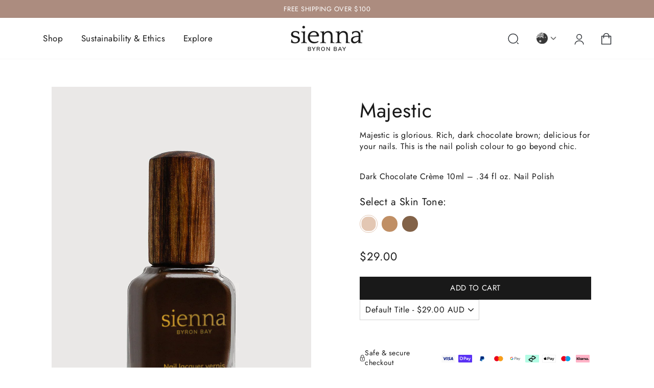

--- FILE ---
content_type: text/html; charset=utf-8
request_url: https://sienna.co/collections/nail-polish/products/majestic
body_size: 54865
content:
<!doctype html>
<html class="no-js" lang="en" dir="ltr">
<head>
  <!-- Elevate - 2026-01-12T02:52:25.405Z --><script>
      const environment = { rootUrl: '/', themeId: 165928370478, themeRole: 'main', activeCurrency: 'AUD', template: { suffix: '', type: 'product' }, isThemePreview: false };
      try { window.eab_data = { selectors: JSON.parse(`{"settings":{},"selectorsV2":[{"price":[".price__regular .price-item--regular",".price__sale .price-item--sale"],"pathname":"*","compareAt":".price__sale .price-item--regular","container":".grid-product__content:has(a[href*='/products/{{handle}}'])"},{"price":[".price__regular .price-item--regular",".price__sale .price-item--sale"],"pathname":"*","compareAt":".price__sale .price-item--regular","container":".predictive-search__list-item:has(a[href*='/products/{{handle}}?'])"},{"pathname":"*","container":".product__photos"}]}`) || {}, allTests: JSON.parse(`{"7a844584-d092-4d6f-8c44-6c0a1d3e1e18":{"30982":{"variationName":"Control","trafficPercentage":50,"isDone":false,"isControl":true},"30983":{"variationName":"Variation 1","trafficPercentage":50,"isDone":false,"images":[{"productId":"gid://shopify/Product/10049920041262","handle":"hand-nail-cream","index":0,"originalSrc":"https://cdn.shopify.com/s/files/1/0576/2341/2770/files/IMG_20250916_142129_1_retouched.jpg?v=1761712798","originalFilename":"IMG_20250916_142129_1_retouched","newSrc":"https://cdn.shopify.com/s/files/1/0576/2341/2770/files/Image_Jan_13_2026_12_51_21_PM.png?v=1768269146","newFilename":"Image_Jan_13_2026_12_51_21_PM"}]},"data":{"name":"Hand Cream Image","isLive":true,"settings":{"afterDiscounts":true,"reviewRequested":"true"},"type":"PRODUCT_IMAGE","filters":[],"isPersonalization":false,"handles":["hand-nail-cream"],"productIds":["10049920041262"],"defaultVariants":{"hand-nail-cream":"51045652332846"},"variantIds":["51045652332846"]}}}`) || {}, currencyFormat: "<span class=money>${{amount}}</span>", environment: environment }; } catch(error) { console.log(error); window.eab_data = { selectors: {}, allTests: {}, currencyFormat: "<span class=money>${{amount}}</span>", environment: environment }; }
    </script>
    <script data-cfasync='false' class='eab-redirect-script'>
!function(){function e(){var e=r("eabUserId");const t=J(),n=H();if(!e&&(t||n)){e=function(){try{if(window.crypto&&window.crypto.getRandomValues){const e=new Uint8Array(16);window.crypto.getRandomValues(e),e[6]=15&e[6]|64,e[8]=63&e[8]|128;const t=Array.from(e).map((e=>e.toString(16).padStart(2,"0")));return[t.slice(0,4).join(""),t.slice(4,6).join(""),t.slice(6,8).join(""),t.slice(8,10).join(""),t.slice(10,16).join("")].join("-")}}catch(e){console.log("Crypto UUID generation failed, falling back to Math.random()",e)}return"xxxxxxxx-xxxx-4xxx-yxxx-xxxxxxxxxxxx".replace(/[xy]/g,(function(e){const t=16*Math.random()|0;return("x"===e?t:3&t|8).toString(16)}))}();var a=new Date;a.setFullYear(a.getFullYear()+1);var i="; expires="+a.toUTCString();document.cookie="eabUserId="+e+i+"; path=/"}}function t(e,t){var r=new Date;r.setTime(r.getTime()+31536e6);var n="; expires="+r.toUTCString();document.cookie=e+"="+(t||"")+n+"; path=/"}function r(e){for(var t=e+"=",r=document.cookie.split(";"),n=0;n<r.length;n++){for(var a=r[n];" "==a.charAt(0);)a=a.substring(1,a.length);if(0==a.indexOf(t))return a.substring(t.length,a.length)}return null}function n(e){var t=r(e);if(t)try{return JSON.parse(t)}catch(e){return console.error("Error parsing JSON from cookie ",e),null}return{}}function a(e){return sessionStorage.getItem(e)}function i(e){var t={};return e.replace(/[?&]+([^=&]+)=([^&]*)/gi,(function(e,r,n){t[r]=n})),t}function o(e){if(!e||!e.trim())return"";const t=e.trim();try{const e=t.replace(/^https?:\/\//,""),r=`https://${e}`.replace(/\/+$/,""),n=new URL(r);return n.hostname.startsWith("www.")&&(n.hostname=n.hostname.substring(4)),n.toString().replace(/\/+$/,"")}catch(r){console.warn("URL parsing failed for:",e,r);return`https://${t.replace(/^https?:\/\//,"")}`.replace(/\/+$/,"")}}const s=window?.Shopify,c=window?.eab_data?.environment,l=s&&s?.routes?.root&&"/"!==s?.routes?.root?s?.routes?.root?.toLowerCase():"",d=c?.rootUrl&&"/"!==c.rootUrl?c.rootUrl.endsWith("/")?c.rootUrl.toLowerCase():(c.rootUrl+"/").toLowerCase():l;function u(){var e=window.location.pathname;d&&e.startsWith(d)&&(e=e.slice(d.length));const t=d.replace(/^\/|\/$/g,"");return t&&e.startsWith(`/${t}`)&&(e=e.slice(t.length+1)),"/"===e||"/index"===e||""===e?"index":/products\//.test(e)?"product":/collections\//.test(e)?"collection":/pages\//.test(e)?"page":e.endsWith("/cart")?"cart":e.endsWith("/search")?"search":"unknown"}localStorage.setItem("eabRootRoute",d||l);var f=window&&window.eab_data?window.eab_data.allTests:{};const p=window&&window.eab_data&&window.eab_data.selectors?window.eab_data.selectors.settings:{};var h=window.location.search,m=window.location.href,g=i(h);const w=g.abtid||sessionStorage.getItem("abtid");g.abtid&&sessionStorage.setItem("abtid",g.abtid);var b={};for(var v in f)if(f[v]){var y=f[v];"settings"!==v&&(v===w||v!==w&&y&&y.data&&y.data.isLive)&&(b[v]=y)}for(var U in b){var P=b[U];if(P.data&&"PRODUCT_GROUP"===P.data.type&&!P.data.isV2){var T={data:P.data},I={};for(var _ in P)if("data"!==_&&P[_]){var S=P[_],O=S.groupVariationId;I[O]||(I[O]={groupVariationId:O,variationName:S.variationName,trafficPercentage:S.trafficPercentage,isControl:S.isControl,isDone:S.isDone,products:[]}),I[O].products.push({id:S.id,variationId:_,handle:S.handle,groupId:S.groupId,link:S.link,productTitle:S.productTitle,price:S.price,productVariants:S.productVariants,prices:S.prices,originalProductHandle:S.originalProductHandle})}for(var R in I)I[R].products.forEach((e=>{e.variationId&&(T[e.variationId]=I[R])}));b[U]=T}}var k,C=n("ABTL")||{},L=((k=a("ABAV"))?JSON.parse(k):null)||{},E=a("eabReferrer"),x=a("eabEntry"),A=n("ABAU")||{};"string"==typeof E||sessionStorage.setItem("eabReferrer",document.referrer),null===x&&sessionStorage.setItem("eabEntry",m);var N=n("eabExcludedTests")||{},D=m.split("?")[0],j=i(m)||"";function $(e){var t,r=o(D),n=decodeURIComponent(r),a=C[e],i=b[e]?.[a]?.groupVariationId,s=b[e];const c=!s.data.isV2,l=window?.__st?.rid;for(var d in s)if(s[d]&&"data"!==d){var u=s[d];if(u.products&&Array.isArray(u.products))for(var f=0;f<u.products.length;f++){var p=u.products[f],h=p.link,m=p.handle,g=Number(p.id);if(h===n||n.endsWith(`products/${m}`)||g===l){t=p;break}}if(t)break}if(!t)return{};for(var w in s)if(s[w]&&"data"!==w){var v=s[w];if(v.products&&Array.isArray(v.products))for(var y=0;y<v.products.length;y++){var U=v.products[y];if(U.groupId===t.groupId&&v.groupVariationId===i)return{...U,variationId:c?U.variationId:w,groupVariationId:v.groupVariationId,variationName:v.variationName}}}return{}}function V(e){var r=C[e];const a=b[e].data.type;var i;b[e][r]||(r=function(e){for(var r=Object.keys(b[e]),n="0",a=0;a<r.length;a++){var i=r[a];if(b[e][i]&&"data"!==i&&!b[e][i].isDone){n=i,C[e]=n,t("ABTL",JSON.stringify(C)),L[e]=!1,A[e]=!1;break}}return n}(e)),"PRODUCT_GROUP"===a&&(i=$(e)),"PRODUCT_GROUP"!==a||b[e].data.isV2?A[e]||(A[e]=!0,t("ABAU",JSON.stringify(A))):(A[e]?A[e][i.variationId]||(A[e][i.variationId]=!0):A[e]={[i.variationId]:!0},t("ABAU",JSON.stringify(A)));var s=r,l=L[e];if("PRODUCT_GROUP"===a&&(s=i.variationId,l=L[i.variationId]),l||("PRODUCT_GROUP"===a?L[s]=!0:L[e]=!0,function(e,t){sessionStorage.setItem(e,JSON.stringify(t))}("ABAV",L)),"THEME"!==a){if("PRICE_PLUS"!==a&&"CONTENT"!==a&&"PRODUCT_TIME"!==a&&"PRODUCT_IMAGE"!==a&&"CHECKOUT"!==a&&"SHIPPING"!==a){var f=function(e,t){var r=b[e].data.type,n=b[e][t].isControl,a=m.split("?")[0],i=m.includes("?")?m.split("?")[1].split("&"):[],o=window.location.origin,s=d&&"/"!==d?d:"/";i=z(i,"abtr","true");var c,l=b[e][t];if("PRODUCT_GROUP"===r){c=o+s+"products/"+$(e).handle}else{if("PAGE"===r)return n||(i=z(i,"view",l.templateID)),a+"?"+i.join("&");{const e=o+s+"products/"+l.handle,t="SPLIT_URL"===r?l.splitUrlTestLinks?.[0]||l.link:l.templateID;c="PRODUCT"===r?e:t}}if("SPLIT_URL"===r){var u=new URL(c);if(u.search)i=function(e,t){const r={};return e.forEach((e=>{const[t,n]=e.split("=");r[t]=n})),t.forEach((e=>{const[t,n]=e.split("=");r[t]=n})),Object.entries(r).map((([e,t])=>`${e}=${t}`))}(i,u.search.substring(1).split("&"));if(!u.pathname.startsWith(s)){const e=u.pathname.startsWith("/")?u.pathname.substring(1):u.pathname,t=s.endsWith("/")?s.slice(0,-1):s;c=`${u.origin}${t}/${e}${u.hash}`}c=c.split("?")[0]}return c+(i.length?"?"+i.join("&"):"")}(e,r);!function(e,r,a){var i=u();const s=b[e].data;var c=s.type,l=o(m.split("?")[0]),d=o(a.split("?")[0]);const f=s?.settings?.checkVariant||!1;var p=g.view?g.view:"",h=b[e][r].templateID,w=l!==d,v=p!==h,y="PAGE"===c&&i===s.page,U="PRODUCT"===c||"SPLIT_URL"===c||"PRODUCT_GROUP"===c;U&&!f&&(a=function(e){try{const t=new URL(e);return t.searchParams.delete("variant"),t.toString()}catch(t){return console.error("Invalid URL provided:",t),e}}(a));"SPLIT_URL"===c&&(w=function({newUrl:e,testID:r,testVar:a}){try{const e=b[r].data,i=e?.redirectBehavior;if("redirectOnlyControlUrl"===i){if(b[r][a].isControl)return!1}if("redirectOnceControlUrlOnly"===i||"redirectOnce"===i){const e="eabRedirectedTests",o=n(e)||{};if(o[r])return!1;if(o[r]=!0,t(e,JSON.stringify(o)),"redirectOnceControlUrlOnly"===i){if(b[r][a].isControl)return!1}}const s=b[r][a];let c=[];if(s.splitUrlTestLinks&&s.splitUrlTestLinks.length>0?c=s.splitUrlTestLinks:s.link&&(c=[s.link]),c.length>0){const t=e?.settings?.checkVariant||!1,r=new URL(m),n=r.searchParams,a=o(r.origin+r.pathname);for(const e of c){const r=new URL(e),i=r.searchParams;if(a===o(r.origin+r.pathname)){let e=!0;for(const[r,a]of i.entries()){if("abtr"===r||"variant"===r&&!t)continue;if(n.get(r)!==a){e=!1;break}}if(e)return!1}}return!0}return!1}catch(t){return console.error("Error comparing split URLs:",t),o(m.split("?")[0])!==o(e.split("?")[0])}}({newUrl:a,testID:e,testVar:r}));(U&&w||y&&v)&&(window.location.href=a)}(e,r,f)}}else!function(e,r){var a=b[e][r],i=a.themeId,o=c?.themeId||window?.Shopify?.theme?.id;if(!i)return;const s=function(e){const t=n("eabThemeTests")||{};return Object.prototype.hasOwnProperty.call(t,e)}(e);s||function(e){const r=n("eabThemeTests")||{};r[e]=Date.now(),t("eabThemeTests",JSON.stringify(r))}(e);if(o===i)return;const l=new URL(window.location.toString());a.isControl?(l.searchParams.set("preview_theme_id",""),l.searchParams.set("_eab","1"),l.searchParams.delete("view"),l.searchParams.delete("_ab"),l.searchParams.delete("_fd"),l.searchParams.delete("_sc")):(l.searchParams.set("preview_theme_id",i.toString()),l.searchParams.set("_ab","0"),l.searchParams.set("_fd","0"),l.searchParams.set("_sc","1"),l.searchParams.delete("view"));t("eabThemeTest",e),window.location.assign(l.toString())}(e,r)}function G(e,t){for(var r=0;r<e.length;r++)if(t(e[r]))return r;return e.length-1}function J(){const e=navigator.userAgent||navigator.vendor||window.opera;return/((?:fban\/fbios|fb_iab\/fb4a)(?!.+fbav)|;fbav\/([\w\.]+);)/i.test(e)}function H(){const e=navigator.userAgent||navigator.vendor||window.opera;return/(instagram)[\/ ]([-\w\.]+)/i.test(e)}function M(){const e=a("eabEntry")||window.location.href;let t;try{t=new URLSearchParams(new URL(e).search)}catch{t=new URLSearchParams}const r=a("eabReferrer"),n=("string"==typeof r?r:document.referrer||"").toLowerCase(),i=n?new URL(n).hostname.replace("www.",""):"",o=new URL(window.location.href).hostname,s=J(),c=H(),l=function(){const e=navigator.userAgent||navigator.vendor||window.opera;return/musical_ly/i.test(e)}(),d=function(){const e=navigator.userAgent||navigator.vendor||window.opera;return/(pinterest)[\/ ]([-\w\.]+)/i.test(e)}();return s||["facebook.com","fb.com","fb.me","m.facebook.com","l.facebook.com","lm.facebook.com"].includes(i)?"facebook":c||i.includes("instagram")?"instagram":l||["tiktok.com","pangleglobal.com","ads.tiktok.com"].includes(i)?"tiktok":"pinterest"===t.get("utm_source")?.toLowerCase()||"pinterest_ads"===t.get("utm_source")?.toLowerCase()||d||i.includes("pinterest")||"pin.it"===i||t.has("epik")?"pinterest":t.has("gclid")||i.includes("google")?"google":n&&o!==i?"other":"direct"}function B(e){const t=a("eabEntry")||window.location.href;if(t)try{return new URLSearchParams(new URL(t).search).get(e)}catch{return null}return null}function W(e){const{type:t,operator:n,values:i,parameter:o}=e;let s;switch(t){case"country":s=r("localization");break;case"device":s=function(){const e=navigator.userAgent||navigator.vendor||window.opera||"",t=e.toLowerCase();return/windows nt.*tablet pc|pixelbook/i.test(e)||/(?:macintosh|windows nt|win(?:95|98)|linux x86_64)/i.test(e)&&!/android|mobile|tablet|ipad|iphone|ipod/i.test(t)?"desktop":/ipad|playbook|tablet|kindle|nexus (7|10)|xoom|sm-t\d+|galaxy tab|tb-\d+|tb\d+[a-z]+|lenovo.*tb|dtab|ideatab|mediapad|matepad|honor.*pad|pad\s+\d+|mi\s+pad|redmi.*pad|xiaomi.*pad|oppo.*pad|oneplus.*pad|opd\d+|tcl.*tab|9\d{3}[a-z]|kobo|archos.*5(?!\d)|ereader|droipad/i.test(e)||/android(?!.*mobile)/i.test(t)&&!/dalvik.*miui|pocophone|mi\s+mix|edge\s+\d+|sm-g9\d+|pixel\s+\d|pixel\s+fold|advan\s+\d{4}/i.test(e)?"tablet":/android.+mobile|iphone|ipod|windows phone|blackberry|mobile|phone|kaios/i.test(t)||/^mobile;/i.test(e)||/dalvik.*miui|pocophone|mi\s+mix|pixel\s+\d|pixel\s+fold/i.test(e)?"mobile":"desktop"}();break;case"source":s=M();break;case"utm":s=B(o);break;case"visitor":s="true"===sessionStorage.getItem("eabIsFirstVisit")?"first_time":"repeat";break;case"utm_source":case"utm_medium":case"utm_campaign":case"utm_content":s=B(t);break;case"url_string":s=window.location.href;break;case"referring_domain":try{const e=a("eabReferrer"),t="string"==typeof e?e:document.referrer||"";if(t){s=new URL(t).hostname.replace("www.","")}else s="direct"}catch(e){console.error("Error parsing referrer:",e),s="unknown"}break;case"entry_page":s=a("eabEntry");break;case"page":case"redirectUrls":s=window.location.pathname;break;default:return!1}switch(n){case"equals":return i===s;case"includes":return Array.isArray(i)&&i.includes(s);case"not_equals":return i!==s;case"not_includes":return Array.isArray(i)&&!i?.includes(s);case"contains":return!!s&&s.includes(i);case"not_contains":return!s||!s.includes(i);case"startsWith":return!!s&&s.startsWith(i);case"ends_with":return!!s&&s.endsWith(i);default:return!1}}function q(e){return e.some((e=>e.type?"AND"===e.type?e.conditions.every(W):"OR"===e.type&&e.conditions.some(W):e.conditions.every(W)))}g.eabUserPreview&&t("eabUserPreview","true");var F=function(e){try{var a={};for(var i in C)C[i]&&(a[i]=C[i]);let w=((e,t)=>{let r=!1,n=!1;e.forEach((e=>{const t=b[e];t&&("number"==typeof t.data?.testTrafficPercentage?r=!0:n=!0)}));const a=[],i=[],o=[];let s=0;if(t.forEach((e=>{const t=b[e],r=t.data?.testTrafficPercentage;"number"==typeof r?(a.push(e),s+=r,i.push(s)):o.push(e)})),r)return[];if(n)return o;const c=s,l=Math.max(0,100-c);s+=l,i.push(s);const d=Math.random()*s;var u=G(i,(function(e){return d<e}));return u!==i.length-1&&a[u]?[a[u]]:o})(Object.keys(a),e);for(var o=0;o<w.length;o++){var s=w[o],c=b[s];const e=c.data?.filters||[];if(e?.length>0){if(!q(e))continue}if("SHIPPING"===c.data.type){const e=c.data.shippingZones,t=e.countriesToInclude||[],n=e.countriesToExclude||[],a=r("localization")||localStorage.getItem("eabCountryCode");let i=!1;if(i=t.length>0?t.includes(a)&&!n.includes(a):!n.includes(a),!i)continue}var l=Object.keys(c).filter((function(e){return"data"!==e&&!c[e].isDone}));if("PRODUCT_GROUP"===s.type){let e={};l=l.filter((function(t){const r=c[t].groupVariationId;return!e[r]&&(e[r]=!0,!0)}))}if(l.length)if(c.data.isPersonalization){var d=l.find((function(e){return!c[e].isControl}));d&&(a[s]=d)}else{var u=!0;for(let e=0;e<l.length;e++)if("number"!=typeof c[l[e]].trafficPercentage){u=!1;break}var f=[],p=0;if(u)for(let e=0;e<l.length;e++){p+=c[l[e]].trafficPercentage,f.push(p)}else{var h=100/l.length;for(let e=0;e<l.length;e++)p+=h,f.push(p)}var m=Math.random()*p,g=l[G(f,(function(e){return m<e}))];a[s]=g}}t("ABTL",JSON.stringify(a)),C=n("ABTL")||{}}catch(e){console.error("Error in handleDecideTests",e)}};function z(e,t,r){let n=!1;const a=encodeURIComponent(r);return e=e.map((e=>{const[r]=e.split("=");return r===t?(n=!0,`${t}=${a}`):e})),n||e.push(`${t}=${a}`),e}function K(){(g.eabUserId&&t("eabUserId",g.eabUserId),g.eab_tests)&&(decodeURIComponent(g.eab_tests).split("~").forEach((function(e){!function(e){var t=e.split("_"),r=t[0],n=t[1],a="1"===t[2];for(var i in f)if(f[i]&&i.slice(-5)===r){C[i]=n,a&&(A[i]=!0);break}}(e)})),t("ABTL",JSON.stringify(C)),t("ABAU",JSON.stringify(A)))}function X(e){for(var t=e.split("?")[0];"/"===t.charAt(t.length-1);)t=t.slice(0,-1);var r=t.split("/");return r[r.length-1]}function Y(){var e=o(D),t=d?e.replace(d,"/"):e;const r=window?.__st?.rid;for(var n in b)if(b[n]&&C[n]){var a=b[n],i=a.data.type;if("PRODUCT_IMAGE"!==i&&"PRODUCT_TIME"!==i&&"CONTENT"!==i&&"SHIPPING"!==i&&"PRICE_PLUS"!==i&&"CHECKOUT"!==i){if("PAGE"===i){if(u()!==a.data.page)continue;if(a.data.testProducts){var s=X(e),l=decodeURIComponent(s),f=r?.toString();if(Array.isArray(a.data.testProducts)&&a.data.testProducts.includes(l)||Array.isArray(a.data.productIds)&&a.data.productIds.includes(f))return n}else if(a.data.collections){const t=X(e);if(a.data.collections.includes(t))return n}else{if(!a.data.testPages)return n;{const t=X(e),r=decodeURIComponent(t);if(Array.isArray(a.data.testPages)&&a.data.testPages.includes(r))return n}}}if("PRODUCT"===i||"PRODUCT_GROUP"===i){if(a.data?.filters?.length>0){if(a.data.filters.some((e=>e?.conditions?.some((e=>"redirectUrls"===e.type))))){if(q(a.data.filters))return n;continue}}if("PRODUCT_GROUP"===i){const e=$(n);if(e&&e.variationId)return n}else{const t=decodeURIComponent(e);for(var p in a){if(!a[p]||"data"===p)continue;if(a[p].link===t)return n;const e=a[p].handle;if(t.endsWith(`products/${e}`))return n;if(Number(a[p].id)===r)return n}}}if("SPLIT_URL"===i){const r="redirectOnlyControlUrl"===a.data?.redirectBehavior,i="redirectOnceControlUrlOnly"===a.data?.redirectBehavior,s=a.data?.settings?.checkVariant||!1;for(let c in a){if(!a[c]||"data"===c)continue;if((r||i)&&!a[c].isControl)continue;let l=[];a[c].splitUrlTestLinks&&a[c].splitUrlTestLinks.length>0?l=a[c].splitUrlTestLinks:a[c].link&&(l=[a[c].link]);for(let r of l){let a=o(r);if(a.includes("?")){const[r,i]=a.split("?");let o;o=d?t.split("?")[0]:e.split("?")[0];const c=new URL(m).searchParams,l=r===o;let u=!0;const f=new URLSearchParams(`?${i}`);for(const[e,t]of f.entries()){if("variant"===e&&!s)continue;if("abtr"===e)continue;const r=c.get(e);if(""===t&&""===r)continue;const n=decodeURIComponent(t||"");if(decodeURIComponent(r||"")!==n){u=!1;break}}if(l&&u)return n}else if(d){if(a===t)return n}else if(a===e)return n}}}if("THEME"===i){const e=ce(),t=c?.themeId||window?.Shopify?.theme?.id;for(const r in a){if(!a[r]||"data"===r)continue;const i=a[r].themeId;if(i===t)return n;if(e===i)return n}}}}return null}function Z(e,t){if(t.startsWith("*")&&t.endsWith("*")){const r=t.slice(1,-1);return e.includes(r)}if(t.startsWith("*")){const r=t.slice(1);return e.endsWith(r)}return t===e||"*"===t}function Q(){const e=J(),t=H();("fbclid"in g||e||t)&&function(){var e=n("ABTL"),t=r("eabUserId"),a=Object.keys(e).map((function(t){var r=t.length>=5?t.slice(-5):t,n=A[t]?"1":"0";return r+"_"+e[t]+"_"+n})).join("~"),i=new URL(m),o=new URLSearchParams(i.search);o.set("eab_tests",a),t&&o.set("eabUserId",t),i.search=o.toString(),window.history.replaceState({},"",i.toString())}()}function ee(){if(p?.disableNoteAttributes)return void function(){var e=new XMLHttpRequest;e.open("GET","/cart.js"),e.setRequestHeader("Content-Type","application/json"),e.onreadystatechange=function(){if(4===e.readyState&&200===e.status){const t=JSON.parse(e.responseText).attributes||{};(t._eabTestsList||t._eabUserId||t._eabList||t._eabPreviewTest)&&function(){var e=new XMLHttpRequest;e.open("POST","/cart/update.js"),e.setRequestHeader("Content-Type","application/json"),e.onreadystatechange=function(){4===e.readyState&&200===e.status?console.log("Successfully cleaned up note attributes"):4===e.readyState&&200!==e.status&&console.log("Error cleaning up note attributes")};const t={_eabTestsList:null,_eabUserId:null,_eabList:null,_eabPreviewTest:null};e.send(JSON.stringify({attributes:t}))}()}},e.send()}();var e=new XMLHttpRequest;e.open("POST","/cart/update.js"),e.setRequestHeader("Content-Type","application/json"),e.onreadystatechange=function(){4===e.readyState&&200===e.status?console.log("success"):4===e.readyState&&200!==e.status&&console.log("Error getting cart data")};var t={};for(var n in b)A[n]&&(t[n]=C[n]);var a=r("eabUserId"),i="true"===r("eabUserPreview");let o={_eabTestsList:JSON.stringify(t),_eabUserId:a,_eabList:JSON.stringify(C),_eabPreviewTest:i&&w?w:null};e.send(JSON.stringify({attributes:o}))}function te(e,t){const r=document.createElement("input");return r.type="hidden",r.name=e,r.value=t,r}function re(){if("true"===r("eabUserPreview"))return!1;if(!(window.location.search.includes("preview_theme_id")||window.location.hostname.includes("shopifypreview.com")||c&&"main"!==c.themeRole||window?.Shopify&&window?.Shopify?.theme&&"main"!==window?.Shopify?.theme?.role))return!1;const e=ce(),t=C&&Object.keys(C).some((t=>{const r=f[t],n=C[t];return"THEME"===r?.data?.type&&r?.data?.isLive&&r[n]?.themeId===e}));if(t)return se(),!1;{const e=n("eabThemeTests")||{},t=Object.keys(e).some((e=>C&&Object.prototype.hasOwnProperty.call(C,e)));return!!t&&(function(){const e=new URL(window.location.toString());e.searchParams.set("preview_theme_id",""),e.searchParams.set("_eab","1"),window.location.replace(e.toString())}(),!0)}}var ne=-1!==window.location.hostname.indexOf("shopifypreview.com");const ae=(navigator.userAgent||"").toLowerCase(),ie=["googlebot","adsbot","headlesschrome","bingbot","storebot","facebookexternalhit","sebot-wa","amazonproductbot","claudebot","yandexbot","applebot","searchbot","inspectiontool","crawler"].some((e=>ae.includes(e)));var oe="true"===g.elevate_preview;function se(){const e=Object.entries(C).some((([e,t])=>{const r=f[e];return r&&r.data&&"THEME"===r.data.type&&!r[t]?.isControl}));e&&function(e,t=1e4){return new Promise(((r,n)=>{const a=document.querySelector(e);if(a)return void r(a);const i=new MutationObserver((()=>{const t=document.querySelector(e);if(t)return i.disconnect(),void r(t)}));i.observe(document.documentElement,{childList:!0,subtree:!0}),setTimeout((()=>{i.disconnect(),n(new Error(`Element with selector "${e}" not found within ${t}ms`))}),t)}))}("#PBarNextFrameWrapper",1e4).then((e=>e.remove())).catch((e=>console.error(e)))}function ce(){const e=new URLSearchParams(window.location.search).get("preview_theme_id");return e?parseInt(e):c?.themeId||window?.Shopify?.theme?.id||null}ne||oe||ie||(se(),function(){try{if(re())return;if(e(),localStorage.getItem("eabFirstTimeVisit")||(sessionStorage.setItem("eabIsFirstVisit","true"),localStorage.setItem("eabFirstTimeVisit",(new Date).valueOf().toString())),b&&0===Object.keys(b).length)return;!function(){try{if(g&&(g.eab_tests||g.eabUserId)&&K(),g&&g.gclid){var e=Y();if(!e)return;var r="PRODUCT"===b[e].data.type||"PRODUCT_GROUP"===b[e].data.type||"PRICE_PLUS"===b[e].data.type;const n=p?.excludeGoogleTraffic??!0;e&&!A[e]&&r&&n&&(N[e]=!0,t("eabExcludedTests",JSON.stringify(N)))}}catch(e){console.log("Err url params",e)}}();var a=function(){var e=[];for(var t in b)C&&C[t]||N[t]||e.push(t);return e}();a.length>0&&F(a);var i=Y();i&&!("abtr"in j)&&!0!==N[i]&&V(i),Q(),function(){try{if(!p?.trackRT)return;const e=n("ABRT")||{};let r=!1;const a={};for(const e in b)if(b[e]){a[e]={name:b[e].data?.name||"Unknown Test",variants:{}};for(const t in b[e]){if("data"===t||!b[e][t])continue;const r=b[e][t].variationName||`Variation ${t}`;a[e].variants[t]=r}}r=JSON.stringify(e)!==JSON.stringify(a),r&&t("ABRT",JSON.stringify(a))}catch(e){console.error("Error in trackRunningTests:",e)}}(),window.addEventListener("load",(function(){!function(){const e=Object.keys(b).filter((e=>"SHIPPING"===b[e].data.type));if(0===e?.length||!e)return;const t=document.querySelectorAll('form[action$="/cart/add"]'),n=r("eabUserId");let a=[];for(let t=0;t<e.length;t++){const r=e[t];let n;if(C[r])n=C[r],a.push(n);else{let e=null;for(let t in b[r])if("data"!==t&&b[r][t].isControl){e=t;break}e&&a.push(e)}}const i=a.join(",");t.forEach((t=>{t.querySelector('input[name="properties[_eabVisitorId]"]')||t.appendChild(te("properties[_eabVisitorId]",n));let r=t.querySelector('input[name="properties[_eabShippingTests]"]');e.length>0?r?r.value=i:t.appendChild(te("properties[_eabShippingTests]",i)):r&&t.removeChild(r)})),fetch("/cart.js").then((e=>e.json())).then((async t=>{for(let r=0;r<t.items.length;r++){const a=t.items[r],o=a.key;let s=!1,c={...a.properties};if(e.length>0&&(c._eabVisitorId&&c._eabVisitorId===n||(c._eabVisitorId=n,s=!0)),e.length>0)if(c._eabShippingTests){let t=c._eabShippingTests.split(","),r=t.some((t=>!e.includes(t)))||e.some((e=>!t.includes(e)));r&&(c._eabShippingTests=i,s=!0)}else c._eabShippingTests=i,s=!0;else c._eabShippingTests&&(delete c._eabShippingTests,s=!0);if(s){const e={id:o,properties:c,quantity:a.quantity};await fetch("/cart/change.js",{method:"POST",headers:{"Content-Type":"application/json"},body:JSON.stringify(e)}).then((e=>{if(!e.ok)throw new Error(`Failed to update item on line ${o}`);return e.json()})).then((e=>{console.log(`Successfully updated item on line ${o}`)})).catch((e=>{console.error("Error updating cart item:",e)}))}}})).catch((e=>{console.error("Error fetching cart:",e)}))}()})),function(){let e=!1;for(const t in b){if(!C[t]||N[t]||A[t])continue;const r=b[t].data.type;if("PRODUCT_IMAGE"===r||"PRODUCT_TIME"===r||"CONTENT"===r||"PRICE_PLUS"===r||"CHECKOUT"===r||"CUSTOM_CODE"===r||"SHIPPING"===r){if("PRICE_PLUS"===r){const e=c?.activeCurrency||window?.Shopify?.currency?.active;if(!(b[t].data.currencies||[]).includes(e))continue}if("CONTENT"===r||"CUSTOM_CODE"===r){const e=b[t].data.pathnames||[],r=window.location.pathname;if(!e.length)continue;const n=b[t].data.excludePathnames||[];if(n.length&&n.some((e=>Z(r,e))))continue;if(!e.some((e=>Z(r,e))))continue}A[t]=!0,e=!0}}e&&t("ABAU",JSON.stringify(A))}(),ee(),o=window?.__st?.rid,o?localStorage.setItem("eabProductPageId",o):localStorage.removeItem("eabProductPageId")}catch(e){console.error("eabos",e)}var o}()),window.addEventListener("load",(function(){if(function(e,t){let r=new URL(window.location.href),n=e[`${r.pathname}::${r.searchParams.get("view")||""}`];n&&t(r.toString(),n)}(function(){const e={},t=window.location.origin,r=window?.eab_data?.allTests||{};return Object.keys(r).forEach((n=>{if("settings"===n)return;const a=r[n],{isLive:i,type:o,page:s}=a.data;i&&Object.keys(a).forEach((r=>{if("data"===r)return;let i=[];if(a[r].splitUrlTestLinks?.length>0?i=a[r].splitUrlTestLinks:a[r].link&&(i=[a[r].link]),"PAGE"===o&&0===i.length){let e;switch(s){case"index":e=`${t}/`;break;case"collection":e=`${t}/collections/all`;break;case"product":e=`${t}/products`;break;case"page":e=`${t}/pages`;break;default:e=t}a[r].templateID&&(e+="?view="+a[r].templateID),i=[e]}i.forEach((t=>{if(!t)return;let a=new URL(t),i=a.pathname,o=a.searchParams.get("view")||"";e[`${i}::${o}`]={testId:n,variantId:r,pathname:i,view:o,url:t}}))}))})),e}(),((e,t)=>{var n;n=()=>function(e,t){let n={url:e,...t,country:r("localization")||null};fetch("/apps/elevateab/handle404",{method:"POST",body:JSON.stringify(n)})}(e,t),fetch(e,{method:"HEAD",headers:{"Cache-Control":"no-cache, no-store, must-revalidate",Pragma:"no-cache",Expires:"0"}}).then((e=>{404===e.status&&n()}))})),"true"===r("eabUserPreview")&&w){var e=document.createElement("script");e.src="https://ds0wlyksfn0sb.cloudfront.net/preview_bar.js",e.async=!0,document.head.appendChild(e)}}))}();
</script>

<link rel='preconnect dns-prefetch' href='https://api.config-security.com/' crossorigin />
<link rel='preconnect dns-prefetch' href='https://conf.config-security.com/' crossorigin />
<link rel='preconnect dns-prefetch' href='https://whale.camera/' crossorigin />


<meta content="VLa3Gkrlu613RsuJ7-dpU_8Js1qjxbKMvjdGnXBTsI8" name="google-site-verification"/>
  <!-- hreflang -->
  <link rel="alternate" href="https://sienna.co/" hreflang="en-au" />
  <link rel="alternate" href="https://us.sienna.co/" hreflang="en-us" />
  <!-- hreflang -->
  <meta charset="utf-8">
  <meta http-equiv="X-UA-Compatible" content="IE=edge,chrome=1">
  <meta name="viewport" content="width=device-width,initial-scale=1">
  <meta name="theme-color" content="#191919">
  <link rel="canonical" href="https://sienna.co/products/majestic">
  <link rel="preconnect" href="https://cdn.shopify.com">
  
    <link rel="preload" href="//sienna.co/cdn/shop/files/Majestic-bottle-photo_1048x.jpg?v=1744261071" as="image">
  
  <link rel="preload" href="//sienna.co/cdn/shop/t/55/assets/swiper.min.js?v=87330480114418983271707727140" as="script">
  <link rel="preload" href="//sienna.co/cdn/shop/t/55/assets/jquery.min.js?v=133494139889153862371707727140" as="script"><title>Majestic | Dark Chocolate Brown | Natural &amp; Vegan Nail Polish
&ndash; sienna.co
</title>
<script type="text/javascript">const observer = new MutationObserver(e => { e.forEach(({ addedNodes: e }) => { e.forEach(e => { 1 === e.nodeType && "SCRIPT" === e.tagName && (e.innerHTML.includes("asyncLoad") && (e.innerHTML = e.innerHTML.replace("if(window.attachEvent)", "document.addEventListener('asyncLazyLoad',function(event){asyncLoad();});if(window.attachEvent)").replaceAll(", asyncLoad", ", function(){}")), e.innerHTML.includes("PreviewBarInjector") && (e.innerHTML = e.innerHTML.replace("DOMContentLoaded", "asyncLazyLoad")), (e.className == 'analytics') && (e.type = 'text/lazyload'),(e.src.includes("assets/storefront/features")||e.src.includes("assets/shopify_pay")||e.src.includes("connect.facebook.net"))&&(e.setAttribute("data-src", e.src), e.removeAttribute("src")))})})});observer.observe(document.documentElement,{childList:!0,subtree:!0})</script> 
<script>eval(function(p,a,c,k,e,r){e=function(c){return(c<a?'':e(parseInt(c/a)))+((c=c%a)>35?String.fromCharCode(c+29):c.toString(36))};if(!''.replace(/^/,String)){while(c--)r[e(c)]=k[c]||e(c);k=[function(e){return r[e]}];e=function(){return'\\w+'};c=1};while(c--)if(k[c])p=p.replace(new RegExp('\\b'+e(c)+'\\b','g'),k[c]);return p}('l(r.O=="P y"){i j=[],s=[];u Q(a,b=R){S c;T(...d)=>{U(c),c=V(()=>a.W(X,d),b)}}2.m="Y"+(2.z||"")+"Z";2.A="10"+(2.z||"")+"11";12{i a=r[2.m],e=r[2.A];2.k=(e.B(\'y\')>-1&&a.B(\'13\')<0),2.m="!1",c=C}14(d){2.k=!1;i c=C;2.m="!1"}2.k=k;l(k)i v=D E(e=>{e.8(({F:e})=>{e.8(e=>{1===e.5&&"G"===e.6&&(e.4("n","o"),e.4("f-3",e.3),e.g("3")),1===e.5&&"H"===e.6&&++p>q&&e.4("n","o"),1===e.5&&"I"===e.6&&j.w&&j.8(t=>{e.7.h(t)&&(e.4("f-7",e.7),e.g("7"))}),1===e.5&&"J"===e.6&&(e.4("f-3",e.3),e.g("3"),e.15="16/17")})})}),p=0,q=K;18 i v=D E(e=>{e.8(({F:e})=>{e.8(e=>{1===e.5&&"G"===e.6&&(e.4("n","o"),e.4("f-3",e.3),e.g("3")),1===e.5&&"H"===e.6&&++p>q&&e.4("n","o"),1===e.5&&"I"===e.6&&j.w&&j.8(t=>{e.7.h(t)&&(e.4("f-7",e.7),e.g("7"))}),1===e.5&&"J"===e.6&&(s.w&&s.8(t=>{e.3.h(t)&&(e.4("f-3",e.3),e.g("3"))}),e.9.h("x")&&(e.9=e.9.L("l(2.M)","N.19(\'1a\',u(1b){x();});l(2.M)").1c(", x",", u(){}")),(e.9.h("1d")||e.9.h("1e"))&&(e.9=e.9.L("1f","1g")))})})}),p=0,q=K;v.1h(N.1i,{1j:!0,1k:!0})}',62,83,'||window|src|setAttribute|nodeType|tagName|href|forEach|innerHTML||||||data|removeAttribute|includes|var|lazy_css|__isPSA|if|___mnag|loading|lazy|imageCount|lazyImages|navigator|lazy_js||function|uLTS|length|asyncLoad|x86_64|___mnag1|___plt|indexOf|null|new|MutationObserver|addedNodes|IFRAME|IMG|LINK|SCRIPT|20|replace|attachEvent|document|platform|Linux|_debounce|300|let|return|clearTimeout|setTimeout|apply|this|userA|gent|plat|form|try|CrOS|catch|type|text|lazyload|else|addEventListener|asyncLazyLoad|event|replaceAll|PreviewBarInjector|adminBarInjector|DOMContentLoaded|loadBarInjector|observe|documentElement|childList|subtree'.split('|'),0,{}))
</script><script>

</script>
    
  <link rel="stylesheet" href="https://cdnjs.cloudflare.com/ajax/libs/font-awesome/4.7.0/css/font-awesome.min.css" media="print" onload="this.media='all'">
  <script src="//sienna.co/cdn/shop/t/55/assets/jquery.min.js?v=133494139889153862371707727140"></script>
  <link rel="stylesheet" href="https://unpkg.com/flickity@2/dist/flickity.min.css" media="print" onload="this.media='all'">
  <script async src="https://unpkg.com/flickity@2/dist/flickity.pkgd.min.js"></script>
  
  <link rel="stylesheet" href="//sienna.co/cdn/shop/t/55/assets/swiper.min.css?v=176745382097010031201707727140" media="print" onload="this.media='all'">
  <script src="//sienna.co/cdn/shop/t/55/assets/swiper.min.js?v=87330480114418983271707727140"></script>
  <!--    yotpo reward -->
    <script src="https://cdn-widgetsrepository.yotpo.com/v1/loader/m1VwOWkgbJ9oxs1335WKew" async></script>
  <!--    yotpo reward end --><link rel="shortcut icon" href="//sienna.co/cdn/shop/files/Sienna_Logo-Favicon-Circle-01_32x32.png?v=1674088208" type="image/png" /	><meta name="description" content="Shop this rich, dark chocolate brown nail polish in a plant-based, vegan and cruelty-free formula. Majestic nail polish by Sienna Byron Bay."><meta property="og:site_name" content="sienna.co">
  <meta property="og:url" content="https://sienna.co/products/majestic">
  <meta property="og:title" content="Majestic">
  <meta property="og:type" content="product">
  <meta property="og:description" content="Shop this rich, dark chocolate brown nail polish in a plant-based, vegan and cruelty-free formula. Majestic nail polish by Sienna Byron Bay."><meta property="og:image" content="http://sienna.co/cdn/shop/files/Majestic-bottle-photo.jpg?v=1744261071">
    <meta property="og:image:secure_url" content="https://sienna.co/cdn/shop/files/Majestic-bottle-photo.jpg?v=1744261071">
    <meta property="og:image:width" content="1000">
    <meta property="og:image:height" content="1250"><meta name="twitter:site" content="@">
  <meta name="twitter:card" content="summary_large_image">
  <meta name="twitter:title" content="Majestic">
  <meta name="twitter:description" content="Shop this rich, dark chocolate brown nail polish in a plant-based, vegan and cruelty-free formula. Majestic nail polish by Sienna Byron Bay.">
<style data-shopify>@font-face {
  font-family: Merriweather;
  font-weight: 400;
  font-style: normal;
  font-display: swap;
  src: url("//sienna.co/cdn/fonts/merriweather/merriweather_n4.349a72bc63b970a8b7f00dc33f5bda2ec52f79cc.woff2") format("woff2"),
       url("//sienna.co/cdn/fonts/merriweather/merriweather_n4.5a396c75a89c25b516c9d3cb026490795288d821.woff") format("woff");
}

  @font-face {
  font-family: Outfit;
  font-weight: 300;
  font-style: normal;
  font-display: swap;
  src: url("//sienna.co/cdn/fonts/outfit/outfit_n3.8c97ae4c4fac7c2ea467a6dc784857f4de7e0e37.woff2") format("woff2"),
       url("//sienna.co/cdn/fonts/outfit/outfit_n3.b50a189ccde91f9bceee88f207c18c09f0b62a7b.woff") format("woff");
}


  @font-face {
  font-family: Outfit;
  font-weight: 600;
  font-style: normal;
  font-display: swap;
  src: url("//sienna.co/cdn/fonts/outfit/outfit_n6.dfcbaa80187851df2e8384061616a8eaa1702fdc.woff2") format("woff2"),
       url("//sienna.co/cdn/fonts/outfit/outfit_n6.88384e9fc3e36038624caccb938f24ea8008a91d.woff") format("woff");
}

  
  
</style><link href="//sienna.co/cdn/shop/t/55/assets/theme.css?v=116903137526961893541707782534" rel="stylesheet" type="text/css" media="all" />
  <link href="//sienna.co/cdn/shop/t/55/assets/custom.scss.css?v=139368005006364965371768549612" rel="stylesheet" type="text/css" media="all" />
  <link href="//sienna.co/cdn/shop/t/55/assets/custom-theme.css?v=71379105812112183541769153033" rel="stylesheet" type="text/css" media="all" />
  <link href="//sienna.co/cdn/shop/t/55/assets/as-seen-on.css?v=158785755479768759431707727140" rel="stylesheet" type="text/css" media="all" />
  <link href="//sienna.co/cdn/shop/t/55/assets/how-we-do-it.css?v=7558768526136447671707727140" rel="stylesheet" type="text/css" media="all" />
  <link href="//sienna.co/cdn/shop/t/55/assets/multirow-grid.css?v=55157335954895052651707727140" rel="stylesheet" type="text/css" media="all" />
<style data-shopify>:root {
    --typeHeaderPrimary: Merriweather;
    --typeHeaderFallback: serif;
    --typeHeaderSize: 36px;
    --typeHeaderWeight: 400;
    --typeHeaderLineHeight: 1;
    --typeHeaderSpacing: 0.0em;

    --typeBasePrimary:Outfit;
    --typeBaseFallback:sans-serif;
    --typeBaseSize: 16px;
    --typeBaseWeight: 300;
    --typeBaseSpacing: 0.0em;
    --typeBaseLineHeight: 1.4;

    --typeCollectionTitle: 20px;

    --iconWeight: 3px;
    --iconLinecaps: miter;

    
      --buttonRadius: 0px;
    

    --colorGridOverlayOpacity: 0.1;
  }

  .placeholder-content {
    background-image: linear-gradient(100deg, #ffffff 40%, #f7f7f7 63%, #ffffff 79%);
  }</style><style>
  

    @font-face {
      font-family: 'Jost';
      font-style: normal;
      font-weight: 400;
      font-display: swap;
      src: url(https://cdn.shopify.com/s/files/1/0576/2341/2770/files/Jost.ttf) format('truetype');
    }
    .add-to-cart{letter-spacing : 0;}
    
    
    
     
     
    
  </style>
  <script>
    document.documentElement.className = document.documentElement.className.replace('no-js', 'js');
    window.theme = window.theme || {};
    theme.routes = {
      home: "/",
      cart: "/cart.js",
      cartPage: "/cart",
      cartAdd: "/cart/add.js",
      cartChange: "/cart/change.js",
      search: "/search"
    };
    theme.strings = {
      soldOut: "Sold Out",
      unavailable: "Unavailable",
      inStockLabel: "In stock, ready to ship",
      stockLabel: "Low stock - [count] items left",
      willNotShipUntil: "Ready to ship [date]",
      willBeInStockAfter: "Back in stock [date]",
      waitingForStock: "Inventory on the way",
      savePrice: "Save [saved_amount]",
      cartEmpty: "Your cart is currently empty.",
      cartTermsConfirmation: "You must agree with the terms and conditions of sales to check out",
      searchCollections: "Collections:",
      searchPages: "Pages:",
      searchArticles: "Articles:"
    };
    theme.settings = {
      dynamicVariantsEnable: true,
      cartType: "page",
      isCustomerTemplate: false,
      moneyFormat: "\u003cspan class=money\u003e${{amount}}\u003c\/span\u003e",
      saveType: "percent",
      productImageSize: "portrait",
      productImageCover: false,
      predictiveSearch: true,
      predictiveSearchType: "product,article,page,collection",
      quickView: true,
      themeName: 'Sienna',
      themeVersion: "6.0.0"
    };
  </script>
  <script>window.performance && window.performance.mark && window.performance.mark('shopify.content_for_header.start');</script><meta name="facebook-domain-verification" content="9yip0gvnmyr884w6cz07fdilr7guup">
<meta id="shopify-digital-wallet" name="shopify-digital-wallet" content="/57623412770/digital_wallets/dialog">
<meta name="shopify-checkout-api-token" content="8d0806215edb91defc91bf1ce196b9d9">
<meta id="in-context-paypal-metadata" data-shop-id="57623412770" data-venmo-supported="false" data-environment="production" data-locale="en_US" data-paypal-v4="true" data-currency="AUD">
<link rel="alternate" type="application/json+oembed" href="https://sienna.co/products/majestic.oembed">
<script async="async" src="/checkouts/internal/preloads.js?locale=en-AU"></script>
<link rel="preconnect" href="https://shop.app" crossorigin="anonymous">
<script async="async" src="https://shop.app/checkouts/internal/preloads.js?locale=en-AU&shop_id=57623412770" crossorigin="anonymous"></script>
<script id="apple-pay-shop-capabilities" type="application/json">{"shopId":57623412770,"countryCode":"AU","currencyCode":"AUD","merchantCapabilities":["supports3DS"],"merchantId":"gid:\/\/shopify\/Shop\/57623412770","merchantName":"sienna.co","requiredBillingContactFields":["postalAddress","email","phone"],"requiredShippingContactFields":["postalAddress","email","phone"],"shippingType":"shipping","supportedNetworks":["visa","masterCard","amex","jcb"],"total":{"type":"pending","label":"sienna.co","amount":"1.00"},"shopifyPaymentsEnabled":true,"supportsSubscriptions":true}</script>
<script id="shopify-features" type="application/json">{"accessToken":"8d0806215edb91defc91bf1ce196b9d9","betas":["rich-media-storefront-analytics"],"domain":"sienna.co","predictiveSearch":true,"shopId":57623412770,"locale":"en"}</script>
<script>var Shopify = Shopify || {};
Shopify.shop = "sienaa-store.myshopify.com";
Shopify.locale = "en";
Shopify.currency = {"active":"AUD","rate":"1.0"};
Shopify.country = "AU";
Shopify.theme = {"name":"Sienna \/\/  New changes - OPTIMIZED","id":165928370478,"schema_name":"Impulse","schema_version":"6.0.0","theme_store_id":857,"role":"main"};
Shopify.theme.handle = "null";
Shopify.theme.style = {"id":null,"handle":null};
Shopify.cdnHost = "sienna.co/cdn";
Shopify.routes = Shopify.routes || {};
Shopify.routes.root = "/";</script>
<script type="module">!function(o){(o.Shopify=o.Shopify||{}).modules=!0}(window);</script>
<script>!function(o){function n(){var o=[];function n(){o.push(Array.prototype.slice.apply(arguments))}return n.q=o,n}var t=o.Shopify=o.Shopify||{};t.loadFeatures=n(),t.autoloadFeatures=n()}(window);</script>
<script>
  window.ShopifyPay = window.ShopifyPay || {};
  window.ShopifyPay.apiHost = "shop.app\/pay";
  window.ShopifyPay.redirectState = null;
</script>
<script id="shop-js-analytics" type="application/json">{"pageType":"product"}</script>
<script defer="defer" async type="module" src="//sienna.co/cdn/shopifycloud/shop-js/modules/v2/client.init-shop-cart-sync_BT-GjEfc.en.esm.js"></script>
<script defer="defer" async type="module" src="//sienna.co/cdn/shopifycloud/shop-js/modules/v2/chunk.common_D58fp_Oc.esm.js"></script>
<script defer="defer" async type="module" src="//sienna.co/cdn/shopifycloud/shop-js/modules/v2/chunk.modal_xMitdFEc.esm.js"></script>
<script type="module">
  await import("//sienna.co/cdn/shopifycloud/shop-js/modules/v2/client.init-shop-cart-sync_BT-GjEfc.en.esm.js");
await import("//sienna.co/cdn/shopifycloud/shop-js/modules/v2/chunk.common_D58fp_Oc.esm.js");
await import("//sienna.co/cdn/shopifycloud/shop-js/modules/v2/chunk.modal_xMitdFEc.esm.js");

  window.Shopify.SignInWithShop?.initShopCartSync?.({"fedCMEnabled":true,"windoidEnabled":true});

</script>
<script>
  window.Shopify = window.Shopify || {};
  if (!window.Shopify.featureAssets) window.Shopify.featureAssets = {};
  window.Shopify.featureAssets['shop-js'] = {"shop-cart-sync":["modules/v2/client.shop-cart-sync_DZOKe7Ll.en.esm.js","modules/v2/chunk.common_D58fp_Oc.esm.js","modules/v2/chunk.modal_xMitdFEc.esm.js"],"init-fed-cm":["modules/v2/client.init-fed-cm_B6oLuCjv.en.esm.js","modules/v2/chunk.common_D58fp_Oc.esm.js","modules/v2/chunk.modal_xMitdFEc.esm.js"],"shop-cash-offers":["modules/v2/client.shop-cash-offers_D2sdYoxE.en.esm.js","modules/v2/chunk.common_D58fp_Oc.esm.js","modules/v2/chunk.modal_xMitdFEc.esm.js"],"shop-login-button":["modules/v2/client.shop-login-button_QeVjl5Y3.en.esm.js","modules/v2/chunk.common_D58fp_Oc.esm.js","modules/v2/chunk.modal_xMitdFEc.esm.js"],"pay-button":["modules/v2/client.pay-button_DXTOsIq6.en.esm.js","modules/v2/chunk.common_D58fp_Oc.esm.js","modules/v2/chunk.modal_xMitdFEc.esm.js"],"shop-button":["modules/v2/client.shop-button_DQZHx9pm.en.esm.js","modules/v2/chunk.common_D58fp_Oc.esm.js","modules/v2/chunk.modal_xMitdFEc.esm.js"],"avatar":["modules/v2/client.avatar_BTnouDA3.en.esm.js"],"init-windoid":["modules/v2/client.init-windoid_CR1B-cfM.en.esm.js","modules/v2/chunk.common_D58fp_Oc.esm.js","modules/v2/chunk.modal_xMitdFEc.esm.js"],"init-shop-for-new-customer-accounts":["modules/v2/client.init-shop-for-new-customer-accounts_C_vY_xzh.en.esm.js","modules/v2/client.shop-login-button_QeVjl5Y3.en.esm.js","modules/v2/chunk.common_D58fp_Oc.esm.js","modules/v2/chunk.modal_xMitdFEc.esm.js"],"init-shop-email-lookup-coordinator":["modules/v2/client.init-shop-email-lookup-coordinator_BI7n9ZSv.en.esm.js","modules/v2/chunk.common_D58fp_Oc.esm.js","modules/v2/chunk.modal_xMitdFEc.esm.js"],"init-shop-cart-sync":["modules/v2/client.init-shop-cart-sync_BT-GjEfc.en.esm.js","modules/v2/chunk.common_D58fp_Oc.esm.js","modules/v2/chunk.modal_xMitdFEc.esm.js"],"shop-toast-manager":["modules/v2/client.shop-toast-manager_DiYdP3xc.en.esm.js","modules/v2/chunk.common_D58fp_Oc.esm.js","modules/v2/chunk.modal_xMitdFEc.esm.js"],"init-customer-accounts":["modules/v2/client.init-customer-accounts_D9ZNqS-Q.en.esm.js","modules/v2/client.shop-login-button_QeVjl5Y3.en.esm.js","modules/v2/chunk.common_D58fp_Oc.esm.js","modules/v2/chunk.modal_xMitdFEc.esm.js"],"init-customer-accounts-sign-up":["modules/v2/client.init-customer-accounts-sign-up_iGw4briv.en.esm.js","modules/v2/client.shop-login-button_QeVjl5Y3.en.esm.js","modules/v2/chunk.common_D58fp_Oc.esm.js","modules/v2/chunk.modal_xMitdFEc.esm.js"],"shop-follow-button":["modules/v2/client.shop-follow-button_CqMgW2wH.en.esm.js","modules/v2/chunk.common_D58fp_Oc.esm.js","modules/v2/chunk.modal_xMitdFEc.esm.js"],"checkout-modal":["modules/v2/client.checkout-modal_xHeaAweL.en.esm.js","modules/v2/chunk.common_D58fp_Oc.esm.js","modules/v2/chunk.modal_xMitdFEc.esm.js"],"shop-login":["modules/v2/client.shop-login_D91U-Q7h.en.esm.js","modules/v2/chunk.common_D58fp_Oc.esm.js","modules/v2/chunk.modal_xMitdFEc.esm.js"],"lead-capture":["modules/v2/client.lead-capture_BJmE1dJe.en.esm.js","modules/v2/chunk.common_D58fp_Oc.esm.js","modules/v2/chunk.modal_xMitdFEc.esm.js"],"payment-terms":["modules/v2/client.payment-terms_Ci9AEqFq.en.esm.js","modules/v2/chunk.common_D58fp_Oc.esm.js","modules/v2/chunk.modal_xMitdFEc.esm.js"]};
</script>
<script>(function() {
  var isLoaded = false;
  function asyncLoad() {
    if (isLoaded) return;
    isLoaded = true;
    var urls = ["https:\/\/cdn-loyalty.yotpo.com\/loader\/m1VwOWkgbJ9oxs1335WKew.js?shop=sienaa-store.myshopify.com","https:\/\/cdn.nfcube.com\/instafeed-a6ce0a10a72a2e872be86dc82f7e8c9c.js?shop=sienaa-store.myshopify.com","\/\/satcb.azureedge.net\/Scripts\/satcb.min.js?shop=sienaa-store.myshopify.com","https:\/\/ds0wlyksfn0sb.cloudfront.net\/elevateab.app.txt?shop=sienaa-store.myshopify.com"];
    for (var i = 0; i < urls.length; i++) {
      var s = document.createElement('script');
      s.type = 'text/javascript';
      s.async = true;
      s.src = urls[i];
      var x = document.getElementsByTagName('script')[0];
      x.parentNode.insertBefore(s, x);
    }
  };
  if(window.attachEvent) {
    window.attachEvent('onload', asyncLoad);
  } else {
    window.addEventListener('load', asyncLoad, false);
  }
})();</script>
<script id="__st">var __st={"a":57623412770,"offset":39600,"reqid":"bc3e7f4d-7b26-4552-bd6c-3686ddf92462-1769317203","pageurl":"sienna.co\/collections\/nail-polish\/products\/majestic","u":"a5d64e0695d3","p":"product","rtyp":"product","rid":7120518807586};</script>
<script>window.ShopifyPaypalV4VisibilityTracking = true;</script>
<script id="captcha-bootstrap">!function(){'use strict';const t='contact',e='account',n='new_comment',o=[[t,t],['blogs',n],['comments',n],[t,'customer']],c=[[e,'customer_login'],[e,'guest_login'],[e,'recover_customer_password'],[e,'create_customer']],r=t=>t.map((([t,e])=>`form[action*='/${t}']:not([data-nocaptcha='true']) input[name='form_type'][value='${e}']`)).join(','),a=t=>()=>t?[...document.querySelectorAll(t)].map((t=>t.form)):[];function s(){const t=[...o],e=r(t);return a(e)}const i='password',u='form_key',d=['recaptcha-v3-token','g-recaptcha-response','h-captcha-response',i],f=()=>{try{return window.sessionStorage}catch{return}},m='__shopify_v',_=t=>t.elements[u];function p(t,e,n=!1){try{const o=window.sessionStorage,c=JSON.parse(o.getItem(e)),{data:r}=function(t){const{data:e,action:n}=t;return t[m]||n?{data:e,action:n}:{data:t,action:n}}(c);for(const[e,n]of Object.entries(r))t.elements[e]&&(t.elements[e].value=n);n&&o.removeItem(e)}catch(o){console.error('form repopulation failed',{error:o})}}const l='form_type',E='cptcha';function T(t){t.dataset[E]=!0}const w=window,h=w.document,L='Shopify',v='ce_forms',y='captcha';let A=!1;((t,e)=>{const n=(g='f06e6c50-85a8-45c8-87d0-21a2b65856fe',I='https://cdn.shopify.com/shopifycloud/storefront-forms-hcaptcha/ce_storefront_forms_captcha_hcaptcha.v1.5.2.iife.js',D={infoText:'Protected by hCaptcha',privacyText:'Privacy',termsText:'Terms'},(t,e,n)=>{const o=w[L][v],c=o.bindForm;if(c)return c(t,g,e,D).then(n);var r;o.q.push([[t,g,e,D],n]),r=I,A||(h.body.append(Object.assign(h.createElement('script'),{id:'captcha-provider',async:!0,src:r})),A=!0)});var g,I,D;w[L]=w[L]||{},w[L][v]=w[L][v]||{},w[L][v].q=[],w[L][y]=w[L][y]||{},w[L][y].protect=function(t,e){n(t,void 0,e),T(t)},Object.freeze(w[L][y]),function(t,e,n,w,h,L){const[v,y,A,g]=function(t,e,n){const i=e?o:[],u=t?c:[],d=[...i,...u],f=r(d),m=r(i),_=r(d.filter((([t,e])=>n.includes(e))));return[a(f),a(m),a(_),s()]}(w,h,L),I=t=>{const e=t.target;return e instanceof HTMLFormElement?e:e&&e.form},D=t=>v().includes(t);t.addEventListener('submit',(t=>{const e=I(t);if(!e)return;const n=D(e)&&!e.dataset.hcaptchaBound&&!e.dataset.recaptchaBound,o=_(e),c=g().includes(e)&&(!o||!o.value);(n||c)&&t.preventDefault(),c&&!n&&(function(t){try{if(!f())return;!function(t){const e=f();if(!e)return;const n=_(t);if(!n)return;const o=n.value;o&&e.removeItem(o)}(t);const e=Array.from(Array(32),(()=>Math.random().toString(36)[2])).join('');!function(t,e){_(t)||t.append(Object.assign(document.createElement('input'),{type:'hidden',name:u})),t.elements[u].value=e}(t,e),function(t,e){const n=f();if(!n)return;const o=[...t.querySelectorAll(`input[type='${i}']`)].map((({name:t})=>t)),c=[...d,...o],r={};for(const[a,s]of new FormData(t).entries())c.includes(a)||(r[a]=s);n.setItem(e,JSON.stringify({[m]:1,action:t.action,data:r}))}(t,e)}catch(e){console.error('failed to persist form',e)}}(e),e.submit())}));const S=(t,e)=>{t&&!t.dataset[E]&&(n(t,e.some((e=>e===t))),T(t))};for(const o of['focusin','change'])t.addEventListener(o,(t=>{const e=I(t);D(e)&&S(e,y())}));const B=e.get('form_key'),M=e.get(l),P=B&&M;t.addEventListener('DOMContentLoaded',(()=>{const t=y();if(P)for(const e of t)e.elements[l].value===M&&p(e,B);[...new Set([...A(),...v().filter((t=>'true'===t.dataset.shopifyCaptcha))])].forEach((e=>S(e,t)))}))}(h,new URLSearchParams(w.location.search),n,t,e,['guest_login'])})(!0,!0)}();</script>
<script integrity="sha256-4kQ18oKyAcykRKYeNunJcIwy7WH5gtpwJnB7kiuLZ1E=" data-source-attribution="shopify.loadfeatures" defer="defer" src="//sienna.co/cdn/shopifycloud/storefront/assets/storefront/load_feature-a0a9edcb.js" crossorigin="anonymous"></script>
<script crossorigin="anonymous" defer="defer" src="//sienna.co/cdn/shopifycloud/storefront/assets/shopify_pay/storefront-65b4c6d7.js?v=20250812"></script>
<script data-source-attribution="shopify.dynamic_checkout.dynamic.init">var Shopify=Shopify||{};Shopify.PaymentButton=Shopify.PaymentButton||{isStorefrontPortableWallets:!0,init:function(){window.Shopify.PaymentButton.init=function(){};var t=document.createElement("script");t.src="https://sienna.co/cdn/shopifycloud/portable-wallets/latest/portable-wallets.en.js",t.type="module",document.head.appendChild(t)}};
</script>
<script data-source-attribution="shopify.dynamic_checkout.buyer_consent">
  function portableWalletsHideBuyerConsent(e){var t=document.getElementById("shopify-buyer-consent"),n=document.getElementById("shopify-subscription-policy-button");t&&n&&(t.classList.add("hidden"),t.setAttribute("aria-hidden","true"),n.removeEventListener("click",e))}function portableWalletsShowBuyerConsent(e){var t=document.getElementById("shopify-buyer-consent"),n=document.getElementById("shopify-subscription-policy-button");t&&n&&(t.classList.remove("hidden"),t.removeAttribute("aria-hidden"),n.addEventListener("click",e))}window.Shopify?.PaymentButton&&(window.Shopify.PaymentButton.hideBuyerConsent=portableWalletsHideBuyerConsent,window.Shopify.PaymentButton.showBuyerConsent=portableWalletsShowBuyerConsent);
</script>
<script data-source-attribution="shopify.dynamic_checkout.cart.bootstrap">document.addEventListener("DOMContentLoaded",(function(){function t(){return document.querySelector("shopify-accelerated-checkout-cart, shopify-accelerated-checkout")}if(t())Shopify.PaymentButton.init();else{new MutationObserver((function(e,n){t()&&(Shopify.PaymentButton.init(),n.disconnect())})).observe(document.body,{childList:!0,subtree:!0})}}));
</script>
<link id="shopify-accelerated-checkout-styles" rel="stylesheet" media="screen" href="https://sienna.co/cdn/shopifycloud/portable-wallets/latest/accelerated-checkout-backwards-compat.css" crossorigin="anonymous">
<style id="shopify-accelerated-checkout-cart">
        #shopify-buyer-consent {
  margin-top: 1em;
  display: inline-block;
  width: 100%;
}

#shopify-buyer-consent.hidden {
  display: none;
}

#shopify-subscription-policy-button {
  background: none;
  border: none;
  padding: 0;
  text-decoration: underline;
  font-size: inherit;
  cursor: pointer;
}

#shopify-subscription-policy-button::before {
  box-shadow: none;
}

      </style>

<script>window.performance && window.performance.mark && window.performance.mark('shopify.content_for_header.end');</script>
  <script src="//sienna.co/cdn/shop/t/55/assets/vendor-scripts-v11.js" defer="defer"></script><script>var free_shipping_limit = 7500;</script>
  <script src="//sienna.co/cdn/shop/t/55/assets/theme.js?v=106707004782796415151717066143" defer="defer"></script>
    
<!-- Loyalty rewards script -->
<script src="https://cdn-widgetsrepository.yotpo.com/v1/loader/pweV69p1QMSCtY8cbhmBPg" async></script>
  <!-- Loyalty rewards script -->




<link rel="stylesheet" type="text/css" href="//cdn.jsdelivr.net/npm/slick-carousel@1.8.1/slick/slick.css"/>
  <script src="https://code.jquery.com/jquery-3.6.4.min.js" integrity="sha256-oP6HI/t1XlVm6p5nF1SJ6t/DtDTU9Adw3h1l6eY1a7M=" crossorigin="anonymous"></script>
<link rel="stylesheet" type="text/css" href="https://cdn.jsdelivr.net/npm/slick-carousel@1.8.1/slick/slick.css"/>
<link rel="stylesheet" type="text/css" href="https://cdn.jsdelivr.net/npm/slick-carousel@1.8.1/slick/slick-theme.css"/>
<script type="text/javascript" src="https://cdn.jsdelivr.net/npm/slick-carousel@1.8.1/slick/slick.min.js"></script>

<style>


  #CollectionSection-template--22173096509742__1653385550861bdb03 > div.page-width > div > div{
    display: flex;
    flex-direction: column !important;
  }
</style>
<!-- BEGIN app block: shopify://apps/elevate-ab-testing/blocks/abtester/4ce51acb-a9f5-4e05-ae92-4c018aa51124 -->  

<link href="https://cdn.shopify.com/extensions/019bf2d4-c5cd-7271-b0ae-7fa7e87c67c0/elevate-ab-testing-app-138/assets/elements.js" as="script" rel="preload">
<script src="https://cdn.shopify.com/extensions/019bf2d4-c5cd-7271-b0ae-7fa7e87c67c0/elevate-ab-testing-app-138/assets/elements.js" ></script>
<!-- END app block --><!-- BEGIN app block: shopify://apps/klaviyo-email-marketing-sms/blocks/klaviyo-onsite-embed/2632fe16-c075-4321-a88b-50b567f42507 -->












  <script async src="https://static.klaviyo.com/onsite/js/Hf9hxU/klaviyo.js?company_id=Hf9hxU"></script>
  <script>!function(){if(!window.klaviyo){window._klOnsite=window._klOnsite||[];try{window.klaviyo=new Proxy({},{get:function(n,i){return"push"===i?function(){var n;(n=window._klOnsite).push.apply(n,arguments)}:function(){for(var n=arguments.length,o=new Array(n),w=0;w<n;w++)o[w]=arguments[w];var t="function"==typeof o[o.length-1]?o.pop():void 0,e=new Promise((function(n){window._klOnsite.push([i].concat(o,[function(i){t&&t(i),n(i)}]))}));return e}}})}catch(n){window.klaviyo=window.klaviyo||[],window.klaviyo.push=function(){var n;(n=window._klOnsite).push.apply(n,arguments)}}}}();</script>

  
    <script id="viewed_product">
      if (item == null) {
        var _learnq = _learnq || [];

        var MetafieldReviews = null
        var MetafieldYotpoRating = null
        var MetafieldYotpoCount = null
        var MetafieldLooxRating = null
        var MetafieldLooxCount = null
        var okendoProduct = null
        var okendoProductReviewCount = null
        var okendoProductReviewAverageValue = null
        try {
          // The following fields are used for Customer Hub recently viewed in order to add reviews.
          // This information is not part of __kla_viewed. Instead, it is part of __kla_viewed_reviewed_items
          MetafieldReviews = {"rating":{"scale_min":"1.0","scale_max":"5.0","value":"5.0"},"rating_count":13};
          MetafieldYotpoRating = null
          MetafieldYotpoCount = null
          MetafieldLooxRating = null
          MetafieldLooxCount = null

          okendoProduct = null
          // If the okendo metafield is not legacy, it will error, which then requires the new json formatted data
          if (okendoProduct && 'error' in okendoProduct) {
            okendoProduct = null
          }
          okendoProductReviewCount = okendoProduct ? okendoProduct.reviewCount : null
          okendoProductReviewAverageValue = okendoProduct ? okendoProduct.reviewAverageValue : null
        } catch (error) {
          console.error('Error in Klaviyo onsite reviews tracking:', error);
        }

        var item = {
          Name: "Majestic",
          ProductID: 7120518807586,
          Categories: ["All","Autumn","Crèmes","Nail Polish","Nudes \u0026 Neutrals","Raw","Sienna x B Corp","Winter"],
          ImageURL: "https://sienna.co/cdn/shop/files/Majestic-bottle-photo_grande.jpg?v=1744261071",
          URL: "https://sienna.co/products/majestic",
          Brand: "Sienna",
          Price: "$29.00",
          Value: "29.00",
          CompareAtPrice: "$29.00"
        };
        _learnq.push(['track', 'Viewed Product', item]);
        _learnq.push(['trackViewedItem', {
          Title: item.Name,
          ItemId: item.ProductID,
          Categories: item.Categories,
          ImageUrl: item.ImageURL,
          Url: item.URL,
          Metadata: {
            Brand: item.Brand,
            Price: item.Price,
            Value: item.Value,
            CompareAtPrice: item.CompareAtPrice
          },
          metafields:{
            reviews: MetafieldReviews,
            yotpo:{
              rating: MetafieldYotpoRating,
              count: MetafieldYotpoCount,
            },
            loox:{
              rating: MetafieldLooxRating,
              count: MetafieldLooxCount,
            },
            okendo: {
              rating: okendoProductReviewAverageValue,
              count: okendoProductReviewCount,
            }
          }
        }]);
      }
    </script>
  




  <script>
    window.klaviyoReviewsProductDesignMode = false
  </script>







<!-- END app block --><!-- BEGIN app block: shopify://apps/nabu-for-google-pixel/blocks/script-block/1bff1da5-e804-4d5d-ad9c-7c3540bdf531 --><script async src="https://storage.googleapis.com/adnabu-shopify/app-embed-block/adwords-pixel/sienaa-store.myshopify.com.min.js"></script>

<!-- END app block --><!-- BEGIN app block: shopify://apps/triplewhale/blocks/triple_pixel_snippet/483d496b-3f1a-4609-aea7-8eee3b6b7a2a --><link rel='preconnect dns-prefetch' href='https://api.config-security.com/' crossorigin />
<link rel='preconnect dns-prefetch' href='https://conf.config-security.com/' crossorigin />
<script>
/* >> TriplePixel :: start*/
window.TriplePixelData={TripleName:"sienaa-store.myshopify.com",ver:"2.16",plat:"SHOPIFY",isHeadless:false,src:'SHOPIFY_EXT',product:{id:"7120518807586",name:`Majestic`,price:"29.00",variant:"40824862933026"},search:"",collection:"273743740962",cart:"page",template:"product",curr:"AUD" || "AUD"},function(W,H,A,L,E,_,B,N){function O(U,T,P,H,R){void 0===R&&(R=!1),H=new XMLHttpRequest,P?(H.open("POST",U,!0),H.setRequestHeader("Content-Type","text/plain")):H.open("GET",U,!0),H.send(JSON.stringify(P||{})),H.onreadystatechange=function(){4===H.readyState&&200===H.status?(R=H.responseText,U.includes("/first")?eval(R):P||(N[B]=R)):(299<H.status||H.status<200)&&T&&!R&&(R=!0,O(U,T-1,P))}}if(N=window,!N[H+"sn"]){N[H+"sn"]=1,L=function(){return Date.now().toString(36)+"_"+Math.random().toString(36)};try{A.setItem(H,1+(0|A.getItem(H)||0)),(E=JSON.parse(A.getItem(H+"U")||"[]")).push({u:location.href,r:document.referrer,t:Date.now(),id:L()}),A.setItem(H+"U",JSON.stringify(E))}catch(e){}var i,m,p;A.getItem('"!nC`')||(_=A,A=N,A[H]||(E=A[H]=function(t,e,i){return void 0===i&&(i=[]),"State"==t?E.s:(W=L(),(E._q=E._q||[]).push([W,t,e].concat(i)),W)},E.s="Installed",E._q=[],E.ch=W,B="configSecurityConfModel",N[B]=1,O("https://conf.config-security.com/model",5),i=L(),m=A[atob("c2NyZWVu")],_.setItem("di_pmt_wt",i),p={id:i,action:"profile",avatar:_.getItem("auth-security_rand_salt_"),time:m[atob("d2lkdGg=")]+":"+m[atob("aGVpZ2h0")],host:A.TriplePixelData.TripleName,plat:A.TriplePixelData.plat,url:window.location.href.slice(0,500),ref:document.referrer,ver:A.TriplePixelData.ver},O("https://api.config-security.com/event",5,p),O("https://api.config-security.com/first?host=".concat(p.host,"&plat=").concat(p.plat),5)))}}("","TriplePixel",localStorage);
/* << TriplePixel :: end*/
</script>



<!-- END app block --><script src="https://cdn.shopify.com/extensions/019bf2d4-c5cd-7271-b0ae-7fa7e87c67c0/elevate-ab-testing-app-138/assets/placeholder.js" type="text/javascript" defer="defer"></script>
<script src="https://cdn.shopify.com/extensions/341b63e8-75de-4462-a13a-6917fade4544/trueprofit-profit-analytics-19/assets/embedded.js" type="text/javascript" defer="defer"></script>
<script src="https://cdn.shopify.com/extensions/019be7bf-6b78-75fb-8b2f-897f3e21741a/rebuy-personalization-engine-255/assets/rebuy-extensions.js" type="text/javascript" defer="defer"></script>
<link href="https://monorail-edge.shopifysvc.com" rel="dns-prefetch">
<script>(function(){if ("sendBeacon" in navigator && "performance" in window) {try {var session_token_from_headers = performance.getEntriesByType('navigation')[0].serverTiming.find(x => x.name == '_s').description;} catch {var session_token_from_headers = undefined;}var session_cookie_matches = document.cookie.match(/_shopify_s=([^;]*)/);var session_token_from_cookie = session_cookie_matches && session_cookie_matches.length === 2 ? session_cookie_matches[1] : "";var session_token = session_token_from_headers || session_token_from_cookie || "";function handle_abandonment_event(e) {var entries = performance.getEntries().filter(function(entry) {return /monorail-edge.shopifysvc.com/.test(entry.name);});if (!window.abandonment_tracked && entries.length === 0) {window.abandonment_tracked = true;var currentMs = Date.now();var navigation_start = performance.timing.navigationStart;var payload = {shop_id: 57623412770,url: window.location.href,navigation_start,duration: currentMs - navigation_start,session_token,page_type: "product"};window.navigator.sendBeacon("https://monorail-edge.shopifysvc.com/v1/produce", JSON.stringify({schema_id: "online_store_buyer_site_abandonment/1.1",payload: payload,metadata: {event_created_at_ms: currentMs,event_sent_at_ms: currentMs}}));}}window.addEventListener('pagehide', handle_abandonment_event);}}());</script>
<script id="web-pixels-manager-setup">(function e(e,d,r,n,o){if(void 0===o&&(o={}),!Boolean(null===(a=null===(i=window.Shopify)||void 0===i?void 0:i.analytics)||void 0===a?void 0:a.replayQueue)){var i,a;window.Shopify=window.Shopify||{};var t=window.Shopify;t.analytics=t.analytics||{};var s=t.analytics;s.replayQueue=[],s.publish=function(e,d,r){return s.replayQueue.push([e,d,r]),!0};try{self.performance.mark("wpm:start")}catch(e){}var l=function(){var e={modern:/Edge?\/(1{2}[4-9]|1[2-9]\d|[2-9]\d{2}|\d{4,})\.\d+(\.\d+|)|Firefox\/(1{2}[4-9]|1[2-9]\d|[2-9]\d{2}|\d{4,})\.\d+(\.\d+|)|Chrom(ium|e)\/(9{2}|\d{3,})\.\d+(\.\d+|)|(Maci|X1{2}).+ Version\/(15\.\d+|(1[6-9]|[2-9]\d|\d{3,})\.\d+)([,.]\d+|)( \(\w+\)|)( Mobile\/\w+|) Safari\/|Chrome.+OPR\/(9{2}|\d{3,})\.\d+\.\d+|(CPU[ +]OS|iPhone[ +]OS|CPU[ +]iPhone|CPU IPhone OS|CPU iPad OS)[ +]+(15[._]\d+|(1[6-9]|[2-9]\d|\d{3,})[._]\d+)([._]\d+|)|Android:?[ /-](13[3-9]|1[4-9]\d|[2-9]\d{2}|\d{4,})(\.\d+|)(\.\d+|)|Android.+Firefox\/(13[5-9]|1[4-9]\d|[2-9]\d{2}|\d{4,})\.\d+(\.\d+|)|Android.+Chrom(ium|e)\/(13[3-9]|1[4-9]\d|[2-9]\d{2}|\d{4,})\.\d+(\.\d+|)|SamsungBrowser\/([2-9]\d|\d{3,})\.\d+/,legacy:/Edge?\/(1[6-9]|[2-9]\d|\d{3,})\.\d+(\.\d+|)|Firefox\/(5[4-9]|[6-9]\d|\d{3,})\.\d+(\.\d+|)|Chrom(ium|e)\/(5[1-9]|[6-9]\d|\d{3,})\.\d+(\.\d+|)([\d.]+$|.*Safari\/(?![\d.]+ Edge\/[\d.]+$))|(Maci|X1{2}).+ Version\/(10\.\d+|(1[1-9]|[2-9]\d|\d{3,})\.\d+)([,.]\d+|)( \(\w+\)|)( Mobile\/\w+|) Safari\/|Chrome.+OPR\/(3[89]|[4-9]\d|\d{3,})\.\d+\.\d+|(CPU[ +]OS|iPhone[ +]OS|CPU[ +]iPhone|CPU IPhone OS|CPU iPad OS)[ +]+(10[._]\d+|(1[1-9]|[2-9]\d|\d{3,})[._]\d+)([._]\d+|)|Android:?[ /-](13[3-9]|1[4-9]\d|[2-9]\d{2}|\d{4,})(\.\d+|)(\.\d+|)|Mobile Safari.+OPR\/([89]\d|\d{3,})\.\d+\.\d+|Android.+Firefox\/(13[5-9]|1[4-9]\d|[2-9]\d{2}|\d{4,})\.\d+(\.\d+|)|Android.+Chrom(ium|e)\/(13[3-9]|1[4-9]\d|[2-9]\d{2}|\d{4,})\.\d+(\.\d+|)|Android.+(UC? ?Browser|UCWEB|U3)[ /]?(15\.([5-9]|\d{2,})|(1[6-9]|[2-9]\d|\d{3,})\.\d+)\.\d+|SamsungBrowser\/(5\.\d+|([6-9]|\d{2,})\.\d+)|Android.+MQ{2}Browser\/(14(\.(9|\d{2,})|)|(1[5-9]|[2-9]\d|\d{3,})(\.\d+|))(\.\d+|)|K[Aa][Ii]OS\/(3\.\d+|([4-9]|\d{2,})\.\d+)(\.\d+|)/},d=e.modern,r=e.legacy,n=navigator.userAgent;return n.match(d)?"modern":n.match(r)?"legacy":"unknown"}(),u="modern"===l?"modern":"legacy",c=(null!=n?n:{modern:"",legacy:""})[u],f=function(e){return[e.baseUrl,"/wpm","/b",e.hashVersion,"modern"===e.buildTarget?"m":"l",".js"].join("")}({baseUrl:d,hashVersion:r,buildTarget:u}),m=function(e){var d=e.version,r=e.bundleTarget,n=e.surface,o=e.pageUrl,i=e.monorailEndpoint;return{emit:function(e){var a=e.status,t=e.errorMsg,s=(new Date).getTime(),l=JSON.stringify({metadata:{event_sent_at_ms:s},events:[{schema_id:"web_pixels_manager_load/3.1",payload:{version:d,bundle_target:r,page_url:o,status:a,surface:n,error_msg:t},metadata:{event_created_at_ms:s}}]});if(!i)return console&&console.warn&&console.warn("[Web Pixels Manager] No Monorail endpoint provided, skipping logging."),!1;try{return self.navigator.sendBeacon.bind(self.navigator)(i,l)}catch(e){}var u=new XMLHttpRequest;try{return u.open("POST",i,!0),u.setRequestHeader("Content-Type","text/plain"),u.send(l),!0}catch(e){return console&&console.warn&&console.warn("[Web Pixels Manager] Got an unhandled error while logging to Monorail."),!1}}}}({version:r,bundleTarget:l,surface:e.surface,pageUrl:self.location.href,monorailEndpoint:e.monorailEndpoint});try{o.browserTarget=l,function(e){var d=e.src,r=e.async,n=void 0===r||r,o=e.onload,i=e.onerror,a=e.sri,t=e.scriptDataAttributes,s=void 0===t?{}:t,l=document.createElement("script"),u=document.querySelector("head"),c=document.querySelector("body");if(l.async=n,l.src=d,a&&(l.integrity=a,l.crossOrigin="anonymous"),s)for(var f in s)if(Object.prototype.hasOwnProperty.call(s,f))try{l.dataset[f]=s[f]}catch(e){}if(o&&l.addEventListener("load",o),i&&l.addEventListener("error",i),u)u.appendChild(l);else{if(!c)throw new Error("Did not find a head or body element to append the script");c.appendChild(l)}}({src:f,async:!0,onload:function(){if(!function(){var e,d;return Boolean(null===(d=null===(e=window.Shopify)||void 0===e?void 0:e.analytics)||void 0===d?void 0:d.initialized)}()){var d=window.webPixelsManager.init(e)||void 0;if(d){var r=window.Shopify.analytics;r.replayQueue.forEach((function(e){var r=e[0],n=e[1],o=e[2];d.publishCustomEvent(r,n,o)})),r.replayQueue=[],r.publish=d.publishCustomEvent,r.visitor=d.visitor,r.initialized=!0}}},onerror:function(){return m.emit({status:"failed",errorMsg:"".concat(f," has failed to load")})},sri:function(e){var d=/^sha384-[A-Za-z0-9+/=]+$/;return"string"==typeof e&&d.test(e)}(c)?c:"",scriptDataAttributes:o}),m.emit({status:"loading"})}catch(e){m.emit({status:"failed",errorMsg:(null==e?void 0:e.message)||"Unknown error"})}}})({shopId: 57623412770,storefrontBaseUrl: "https://sienna.co",extensionsBaseUrl: "https://extensions.shopifycdn.com/cdn/shopifycloud/web-pixels-manager",monorailEndpoint: "https://monorail-edge.shopifysvc.com/unstable/produce_batch",surface: "storefront-renderer",enabledBetaFlags: ["2dca8a86"],webPixelsConfigList: [{"id":"2198929710","configuration":"{\"storeId\":\"sienaa-store.myshopify.com\",\"token\":\"_x_t_bU2FsdGVkX19oD1eS8E0N\/gM\/4vX9jRUGeIt\/ZXTP9Pz5F+fLliesAr7YzZO7R5ouNWM8YBq3188JYjtHxLDoJA==\"}","eventPayloadVersion":"v1","runtimeContext":"STRICT","scriptVersion":"01587f932082806019ddf0ee371e7a87","type":"APP","apiClientId":4623321,"privacyPurposes":[],"dataSharingAdjustments":{"protectedCustomerApprovalScopes":["read_customer_address","read_customer_email","read_customer_name","read_customer_personal_data","read_customer_phone"]}},{"id":"1738408238","configuration":"{\"shopId\":\"57623412770\",\"pixelEndpoint\":\"https:\/\/wpx.svc.trueprofit.io\/api\/evt\"}","eventPayloadVersion":"v1","runtimeContext":"STRICT","scriptVersion":"f2f7a5ecd155c6e61d8f2070584ad3a1","type":"APP","apiClientId":2553263,"privacyPurposes":["ANALYTICS","MARKETING","SALE_OF_DATA"],"dataSharingAdjustments":{"protectedCustomerApprovalScopes":["read_customer_address","read_customer_email","read_customer_name","read_customer_personal_data","read_customer_phone"]}},{"id":"1355776302","configuration":"{\"configuration\":\"{\\\"should_include_tax_charges\\\": false, \\\"is_visitor_consent_tracking_enabled\\\": false}\",\"pixelEvents\":\"{\\\"purchase\\\": [{\\\"conversion_id\\\": \\\"AW-943474221\\\", \\\"conversion_label\\\": \\\"KgHNCIjiloAYEK2M8cED\\\", \\\"should_include_shipping_charges\\\": false, \\\"is_enhanced_conversions_enabled\\\": true}], \\\"initiate_checkout\\\": [{\\\"conversion_id\\\": \\\"AW-943474221\\\", \\\"conversion_label\\\": \\\"v5PWCLy3zZ0ZEK2M8cED\\\", \\\"is_enhanced_conversions_enabled\\\": true}], \\\"add_to_cart\\\": [{\\\"conversion_id\\\": \\\"AW-943474221\\\", \\\"conversion_label\\\": \\\"5g0DCPjlxp0ZEK2M8cED\\\"}]}\"}","eventPayloadVersion":"v1","runtimeContext":"LAX","scriptVersion":"fc773ce1cfd6b5b8959ddfad0cf8dc8c","type":"APP","apiClientId":1754643,"privacyPurposes":[],"dataSharingAdjustments":{"protectedCustomerApprovalScopes":["read_customer_address","read_customer_email","read_customer_name","read_customer_personal_data","read_customer_phone"]}},{"id":"1340309806","configuration":"{\"pixelCode\":\"D102L63C77UBFQM7H25G\"}","eventPayloadVersion":"v1","runtimeContext":"STRICT","scriptVersion":"22e92c2ad45662f435e4801458fb78cc","type":"APP","apiClientId":4383523,"privacyPurposes":["ANALYTICS","MARKETING","SALE_OF_DATA"],"dataSharingAdjustments":{"protectedCustomerApprovalScopes":["read_customer_address","read_customer_email","read_customer_name","read_customer_personal_data","read_customer_phone"]}},{"id":"828342574","configuration":"{\"config\":\"{\\\"google_tag_ids\\\":[\\\"AW-943474221\\\"],\\\"target_country\\\":\\\"ZZ\\\",\\\"gtag_events\\\":[{\\\"type\\\":\\\"begin_checkout\\\",\\\"action_label\\\":\\\"G-YLP5VQFLPX\\\"},{\\\"type\\\":\\\"search\\\",\\\"action_label\\\":\\\"G-YLP5VQFLPX\\\"},{\\\"type\\\":\\\"view_item\\\",\\\"action_label\\\":\\\"G-YLP5VQFLPX\\\"},{\\\"type\\\":\\\"purchase\\\",\\\"action_label\\\":\\\"G-YLP5VQFLPX\\\"},{\\\"type\\\":\\\"page_view\\\",\\\"action_label\\\":\\\"G-YLP5VQFLPX\\\"},{\\\"type\\\":\\\"add_payment_info\\\",\\\"action_label\\\":\\\"G-YLP5VQFLPX\\\"},{\\\"type\\\":\\\"add_to_cart\\\",\\\"action_label\\\":\\\"G-YLP5VQFLPX\\\"}],\\\"enable_monitoring_mode\\\":false}\"}","eventPayloadVersion":"v1","runtimeContext":"OPEN","scriptVersion":"b2a88bafab3e21179ed38636efcd8a93","type":"APP","apiClientId":1780363,"privacyPurposes":[],"dataSharingAdjustments":{"protectedCustomerApprovalScopes":["read_customer_address","read_customer_email","read_customer_name","read_customer_personal_data","read_customer_phone"]}},{"id":"760873262","configuration":"{\"pixel_id\":\"1862093147357415\",\"pixel_type\":\"facebook_pixel\"}","eventPayloadVersion":"v1","runtimeContext":"OPEN","scriptVersion":"ca16bc87fe92b6042fbaa3acc2fbdaa6","type":"APP","apiClientId":2329312,"privacyPurposes":["ANALYTICS","MARKETING","SALE_OF_DATA"],"dataSharingAdjustments":{"protectedCustomerApprovalScopes":["read_customer_address","read_customer_email","read_customer_name","read_customer_personal_data","read_customer_phone"]}},{"id":"504594734","configuration":"{\"shopId\":\"sienaa-store.myshopify.com\"}","eventPayloadVersion":"v1","runtimeContext":"STRICT","scriptVersion":"674c31de9c131805829c42a983792da6","type":"APP","apiClientId":2753413,"privacyPurposes":["ANALYTICS","MARKETING","SALE_OF_DATA"],"dataSharingAdjustments":{"protectedCustomerApprovalScopes":["read_customer_address","read_customer_email","read_customer_name","read_customer_personal_data","read_customer_phone"]}},{"id":"shopify-app-pixel","configuration":"{}","eventPayloadVersion":"v1","runtimeContext":"STRICT","scriptVersion":"0450","apiClientId":"shopify-pixel","type":"APP","privacyPurposes":["ANALYTICS","MARKETING"]},{"id":"shopify-custom-pixel","eventPayloadVersion":"v1","runtimeContext":"LAX","scriptVersion":"0450","apiClientId":"shopify-pixel","type":"CUSTOM","privacyPurposes":["ANALYTICS","MARKETING"]}],isMerchantRequest: false,initData: {"shop":{"name":"sienna.co","paymentSettings":{"currencyCode":"AUD"},"myshopifyDomain":"sienaa-store.myshopify.com","countryCode":"AU","storefrontUrl":"https:\/\/sienna.co"},"customer":null,"cart":null,"checkout":null,"productVariants":[{"price":{"amount":29.0,"currencyCode":"AUD"},"product":{"title":"Majestic","vendor":"Sienna","id":"7120518807586","untranslatedTitle":"Majestic","url":"\/products\/majestic","type":"Nudes \u0026 Neutrals"},"id":"40824862933026","image":{"src":"\/\/sienna.co\/cdn\/shop\/files\/Majestic-bottle-photo.jpg?v=1744261071"},"sku":"MAJ-NP-10","title":"Default Title","untranslatedTitle":"Default Title"}],"purchasingCompany":null},},"https://sienna.co/cdn","fcfee988w5aeb613cpc8e4bc33m6693e112",{"modern":"","legacy":""},{"shopId":"57623412770","storefrontBaseUrl":"https:\/\/sienna.co","extensionBaseUrl":"https:\/\/extensions.shopifycdn.com\/cdn\/shopifycloud\/web-pixels-manager","surface":"storefront-renderer","enabledBetaFlags":"[\"2dca8a86\"]","isMerchantRequest":"false","hashVersion":"fcfee988w5aeb613cpc8e4bc33m6693e112","publish":"custom","events":"[[\"page_viewed\",{}],[\"product_viewed\",{\"productVariant\":{\"price\":{\"amount\":29.0,\"currencyCode\":\"AUD\"},\"product\":{\"title\":\"Majestic\",\"vendor\":\"Sienna\",\"id\":\"7120518807586\",\"untranslatedTitle\":\"Majestic\",\"url\":\"\/products\/majestic\",\"type\":\"Nudes \u0026 Neutrals\"},\"id\":\"40824862933026\",\"image\":{\"src\":\"\/\/sienna.co\/cdn\/shop\/files\/Majestic-bottle-photo.jpg?v=1744261071\"},\"sku\":\"MAJ-NP-10\",\"title\":\"Default Title\",\"untranslatedTitle\":\"Default Title\"}}]]"});</script><script>
  window.ShopifyAnalytics = window.ShopifyAnalytics || {};
  window.ShopifyAnalytics.meta = window.ShopifyAnalytics.meta || {};
  window.ShopifyAnalytics.meta.currency = 'AUD';
  var meta = {"product":{"id":7120518807586,"gid":"gid:\/\/shopify\/Product\/7120518807586","vendor":"Sienna","type":"Nudes \u0026 Neutrals","handle":"majestic","variants":[{"id":40824862933026,"price":2900,"name":"Majestic","public_title":null,"sku":"MAJ-NP-10"}],"remote":false},"page":{"pageType":"product","resourceType":"product","resourceId":7120518807586,"requestId":"bc3e7f4d-7b26-4552-bd6c-3686ddf92462-1769317203"}};
  for (var attr in meta) {
    window.ShopifyAnalytics.meta[attr] = meta[attr];
  }
</script>
<script class="analytics">
  (function () {
    var customDocumentWrite = function(content) {
      var jquery = null;

      if (window.jQuery) {
        jquery = window.jQuery;
      } else if (window.Checkout && window.Checkout.$) {
        jquery = window.Checkout.$;
      }

      if (jquery) {
        jquery('body').append(content);
      }
    };

    var hasLoggedConversion = function(token) {
      if (token) {
        return document.cookie.indexOf('loggedConversion=' + token) !== -1;
      }
      return false;
    }

    var setCookieIfConversion = function(token) {
      if (token) {
        var twoMonthsFromNow = new Date(Date.now());
        twoMonthsFromNow.setMonth(twoMonthsFromNow.getMonth() + 2);

        document.cookie = 'loggedConversion=' + token + '; expires=' + twoMonthsFromNow;
      }
    }

    var trekkie = window.ShopifyAnalytics.lib = window.trekkie = window.trekkie || [];
    if (trekkie.integrations) {
      return;
    }
    trekkie.methods = [
      'identify',
      'page',
      'ready',
      'track',
      'trackForm',
      'trackLink'
    ];
    trekkie.factory = function(method) {
      return function() {
        var args = Array.prototype.slice.call(arguments);
        args.unshift(method);
        trekkie.push(args);
        return trekkie;
      };
    };
    for (var i = 0; i < trekkie.methods.length; i++) {
      var key = trekkie.methods[i];
      trekkie[key] = trekkie.factory(key);
    }
    trekkie.load = function(config) {
      trekkie.config = config || {};
      trekkie.config.initialDocumentCookie = document.cookie;
      var first = document.getElementsByTagName('script')[0];
      var script = document.createElement('script');
      script.type = 'text/javascript';
      script.onerror = function(e) {
        var scriptFallback = document.createElement('script');
        scriptFallback.type = 'text/javascript';
        scriptFallback.onerror = function(error) {
                var Monorail = {
      produce: function produce(monorailDomain, schemaId, payload) {
        var currentMs = new Date().getTime();
        var event = {
          schema_id: schemaId,
          payload: payload,
          metadata: {
            event_created_at_ms: currentMs,
            event_sent_at_ms: currentMs
          }
        };
        return Monorail.sendRequest("https://" + monorailDomain + "/v1/produce", JSON.stringify(event));
      },
      sendRequest: function sendRequest(endpointUrl, payload) {
        // Try the sendBeacon API
        if (window && window.navigator && typeof window.navigator.sendBeacon === 'function' && typeof window.Blob === 'function' && !Monorail.isIos12()) {
          var blobData = new window.Blob([payload], {
            type: 'text/plain'
          });

          if (window.navigator.sendBeacon(endpointUrl, blobData)) {
            return true;
          } // sendBeacon was not successful

        } // XHR beacon

        var xhr = new XMLHttpRequest();

        try {
          xhr.open('POST', endpointUrl);
          xhr.setRequestHeader('Content-Type', 'text/plain');
          xhr.send(payload);
        } catch (e) {
          console.log(e);
        }

        return false;
      },
      isIos12: function isIos12() {
        return window.navigator.userAgent.lastIndexOf('iPhone; CPU iPhone OS 12_') !== -1 || window.navigator.userAgent.lastIndexOf('iPad; CPU OS 12_') !== -1;
      }
    };
    Monorail.produce('monorail-edge.shopifysvc.com',
      'trekkie_storefront_load_errors/1.1',
      {shop_id: 57623412770,
      theme_id: 165928370478,
      app_name: "storefront",
      context_url: window.location.href,
      source_url: "//sienna.co/cdn/s/trekkie.storefront.8d95595f799fbf7e1d32231b9a28fd43b70c67d3.min.js"});

        };
        scriptFallback.async = true;
        scriptFallback.src = '//sienna.co/cdn/s/trekkie.storefront.8d95595f799fbf7e1d32231b9a28fd43b70c67d3.min.js';
        first.parentNode.insertBefore(scriptFallback, first);
      };
      script.async = true;
      script.src = '//sienna.co/cdn/s/trekkie.storefront.8d95595f799fbf7e1d32231b9a28fd43b70c67d3.min.js';
      first.parentNode.insertBefore(script, first);
    };
    trekkie.load(
      {"Trekkie":{"appName":"storefront","development":false,"defaultAttributes":{"shopId":57623412770,"isMerchantRequest":null,"themeId":165928370478,"themeCityHash":"9193684733818197576","contentLanguage":"en","currency":"AUD","eventMetadataId":"3ce4e5ae-5292-43bb-841f-0cf66668d070"},"isServerSideCookieWritingEnabled":true,"monorailRegion":"shop_domain","enabledBetaFlags":["65f19447"]},"Session Attribution":{},"S2S":{"facebookCapiEnabled":true,"source":"trekkie-storefront-renderer","apiClientId":580111}}
    );

    var loaded = false;
    trekkie.ready(function() {
      if (loaded) return;
      loaded = true;

      window.ShopifyAnalytics.lib = window.trekkie;

      var originalDocumentWrite = document.write;
      document.write = customDocumentWrite;
      try { window.ShopifyAnalytics.merchantGoogleAnalytics.call(this); } catch(error) {};
      document.write = originalDocumentWrite;

      window.ShopifyAnalytics.lib.page(null,{"pageType":"product","resourceType":"product","resourceId":7120518807586,"requestId":"bc3e7f4d-7b26-4552-bd6c-3686ddf92462-1769317203","shopifyEmitted":true});

      var match = window.location.pathname.match(/checkouts\/(.+)\/(thank_you|post_purchase)/)
      var token = match? match[1]: undefined;
      if (!hasLoggedConversion(token)) {
        setCookieIfConversion(token);
        window.ShopifyAnalytics.lib.track("Viewed Product",{"currency":"AUD","variantId":40824862933026,"productId":7120518807586,"productGid":"gid:\/\/shopify\/Product\/7120518807586","name":"Majestic","price":"29.00","sku":"MAJ-NP-10","brand":"Sienna","variant":null,"category":"Nudes \u0026 Neutrals","nonInteraction":true,"remote":false},undefined,undefined,{"shopifyEmitted":true});
      window.ShopifyAnalytics.lib.track("monorail:\/\/trekkie_storefront_viewed_product\/1.1",{"currency":"AUD","variantId":40824862933026,"productId":7120518807586,"productGid":"gid:\/\/shopify\/Product\/7120518807586","name":"Majestic","price":"29.00","sku":"MAJ-NP-10","brand":"Sienna","variant":null,"category":"Nudes \u0026 Neutrals","nonInteraction":true,"remote":false,"referer":"https:\/\/sienna.co\/collections\/nail-polish\/products\/majestic"});
      }
    });


        var eventsListenerScript = document.createElement('script');
        eventsListenerScript.async = true;
        eventsListenerScript.src = "//sienna.co/cdn/shopifycloud/storefront/assets/shop_events_listener-3da45d37.js";
        document.getElementsByTagName('head')[0].appendChild(eventsListenerScript);

})();</script>
  <script>
  if (!window.ga || (window.ga && typeof window.ga !== 'function')) {
    window.ga = function ga() {
      (window.ga.q = window.ga.q || []).push(arguments);
      if (window.Shopify && window.Shopify.analytics && typeof window.Shopify.analytics.publish === 'function') {
        window.Shopify.analytics.publish("ga_stub_called", {}, {sendTo: "google_osp_migration"});
      }
      console.error("Shopify's Google Analytics stub called with:", Array.from(arguments), "\nSee https://help.shopify.com/manual/promoting-marketing/pixels/pixel-migration#google for more information.");
    };
    if (window.Shopify && window.Shopify.analytics && typeof window.Shopify.analytics.publish === 'function') {
      window.Shopify.analytics.publish("ga_stub_initialized", {}, {sendTo: "google_osp_migration"});
    }
  }
</script>
<script
  defer
  src="https://sienna.co/cdn/shopifycloud/perf-kit/shopify-perf-kit-3.0.4.min.js"
  data-application="storefront-renderer"
  data-shop-id="57623412770"
  data-render-region="gcp-us-east1"
  data-page-type="product"
  data-theme-instance-id="165928370478"
  data-theme-name="Impulse"
  data-theme-version="6.0.0"
  data-monorail-region="shop_domain"
  data-resource-timing-sampling-rate="10"
  data-shs="true"
  data-shs-beacon="true"
  data-shs-export-with-fetch="true"
  data-shs-logs-sample-rate="1"
  data-shs-beacon-endpoint="https://sienna.co/api/collect"
></script>
</head>

<body class="template-product page-" data-center-text="true" data-button_style="square" data-type_header_capitalize="false" data-type_headers_align_text="true" data-type_product_capitalize="true" data-swatch_style="round" >
  <a class="in-page-link visually-hidden skip-link" href="#MainContent">Skip to content</a>
  <div id="PageContainer" class="page-container">
    <div class="transition-body"><div id="shopify-section-header" class="shopify-section">
<style>
#NavDrawer .drawer__fixed-header{
  display : none;
 
}
 .nav-drawer-search form{  
   box-shadow: 0 -1px 9px rgb(0 0 0 / 17%);
  width: 100%;
    display: flex;
    justify-content: space-between;
 }
  .custom-search{
    width: 100%;
    border : 0;
    outline : 0;
  }
   .nav-drawer-search form input:focus{
    outline: none !important;
     border : 0!important;
}
  .mobile-country-changer a{
    display : flex;
    align-items : center;
  }
    .custom-search-btn{     padding: 15px 20px 15px 0;}
  
  .custom-location{
      display: flex;
    align-items: center;
  }
</style>

<div id="NavDrawer" class="drawer drawer--left">
  <div class="drawer__contents menu-drawer-scroll">

<div class = "nav-drawer-search">
       <predictive-search>
         <form action="/search" method="get" role="search" id = ""
                class="site-header__search-form custom-id-search-form">
                <input type="hidden" name="type" value="product,article,page,collection">
                <input type="hidden" name="options[prefix]" value="last">
                <button type="submit" class="text-link site-header__search-btn site-header__search-btn--submit">
                  <svg aria-hidden="true" focusable="false" role="presentation" class="icon icon-search" viewBox="0 0 64 64"><path d="M47.16 28.58A18.58 18.58 0 1 1 28.58 10a18.58 18.58 0 0 1 18.58 18.58zM54 54L41.94 42"/></svg>
                  <span class="icon__fallback-text">Search</span>
                </button>
                <input type="search" name="q" value="" placeholder="Search our store" class="site-header__search-input" aria-label="Search our store">
        </form>
   <div>
          <div><div id = "" class="predictive-result__layout custom-id-search-result"></div>
                  
                 </div>
                </div>
    </predictive-search>
    </div>
<div class="drawer__fixed-header">
      <div class="drawer__header appear-animation appear-delay-1">
        <div class="h2 drawer__title"></div>
        <div class="drawer__close">
          <button type="button" class="drawer__close-button js-drawer-close">
            <svg aria-hidden="true" focusable="false" role="presentation" class="icon icon-close" viewBox="0 0 64 64"><path d="M19 17.61l27.12 27.13m0-27.12L19 44.74"/></svg>
            <span class="icon__fallback-text">Close menu</span>
          </button>
        </div>
      </div>
    </div>
    <div class="drawer__scrollable">
      <ul class="mobile-nav" role="navigation" aria-label="Primary"><li class="mobile-nav__item appear-animation appear-delay-2"><div class="mobile-nav__has-sublist"><button type="button"
                    aria-controls="Linklist-1"
                    class="mobile-nav__link--button mobile-nav__link--top-level collapsible-trigger collapsible--auto-height for-collapse-shop">
                    <span class="mobile-nav__faux-link">
                      Shop
                    </span>
                    <div class="mobile-nav__toggle">
                      <span class="faux-button"><span class="collapsible-trigger__icon collapsible-trigger__icon--open" role="presentation">
  <svg aria-hidden="true" focusable="false" role="presentation" class="icon icon--wide icon-chevron-down" viewBox="0 0 28 16"><path d="M1.57 1.59l12.76 12.77L27.1 1.59" stroke-width="2" stroke="#000" fill="none" fill-rule="evenodd"/></svg>
</span>
</span>
                    </div>
                  </button></div><div id="Linklist-1"
                class="mobile-nav__sublist collapsible-content collapsible-content--all"
                >
                <div class="collapsible-content__inner">
                  <ul class="mobile-nav__sublist"><li class="mobile-nav__item ">
                        <div class="mobile-nav__child-item"><a href="/collections/new-arrivals"
                              class="mobile-nav__link custom-shop"
                              id="Sublabel-collections-new-arrivals1"
                              >
                              New Arrivals
                            </a></div></li><li class="mobile-nav__item ">
                        <div class="mobile-nav__child-item"><a href="/collections/sale"
                              class="mobile-nav__link custom-shop"
                              id="Sublabel-collections-sale2"
                              >
                              Sale
                            </a></div></li><li class="mobile-nav__item ">
                        <div class="mobile-nav__child-item"><a href="https://sienna.co/collections/all"
                              class="mobile-nav__link custom-shop"
                              id="Sublabel-https-sienna-co-collections-all3"
                              >
                              Nail Polish
                            </a></div></li><li class="mobile-nav__item ">
                        <div class="mobile-nav__child-item"><a href="/collections/nail-care"
                              class="mobile-nav__link custom-shop"
                              id="Sublabel-collections-nail-care4"
                              >
                               Nail Care
                            </a></div></li><li class="mobile-nav__item ">
                        <div class="mobile-nav__child-item"><a href="/collections/packs"
                              class="mobile-nav__link custom-shop"
                              id="Sublabel-collections-packs5"
                              >
                              Bundles & Kits
                            </a></div></li><li class="mobile-nav__item ">
                        <div class="mobile-nav__child-item"><a href="/collections/gifts"
                              class="mobile-nav__link custom-shop"
                              id="Sublabel-collections-gifts6"
                              >
                              Gifts
                            </a></div></li><li class="mobile-nav__item ">
                        <div class="mobile-nav__child-item"><a href="/collections/all"
                              class="mobile-nav__link custom-shop"
                              id="Sublabel-collections-all7"
                              >
                              Shop All
                            </a></div></li><li class="mobile-nav__item ">
                        <div class="mobile-nav__child-item"><button type="button"
                            aria-controls="Sublinklist-1-8"
                            class="mobile-nav__link--button collapsible-trigger">
                              <span class="mobile-nav__faux-link">Colour</span><span class="collapsible-trigger__icon collapsible-trigger__icon--circle collapsible-trigger__icon--open" role="presentation">
  <svg aria-hidden="true" focusable="false" role="presentation" class="icon icon--wide icon-chevron-down" viewBox="0 0 28 16"><path d="M1.57 1.59l12.76 12.77L27.1 1.59" stroke-width="2" stroke="#000" fill="none" fill-rule="evenodd"/></svg>
</span>
</button></div><div
                            id="Sublinklist-1-8"
                            aria-labelledby="Sublabel-8"
                            class="mobile-nav__sublist collapsible-content collapsible-content--all"
                            >
                            <div class="collapsible-content__inner">
                              <ul class="mobile-nav__grandchildlist"><li class="mobile-nav__item">
                                    <a href="/collections/natural-pink-nail-polish" class="mobile-nav__link">
                                      Pinks
                                    </a>
                                  </li><li class="mobile-nav__item">
                                    <a href="/collections/natural-nude-neutral-nail-polish" class="mobile-nav__link">
                                      Nudes & Neutrals
                                    </a>
                                  </li><li class="mobile-nav__item">
                                    <a href="/collections/natural-red-nail-polish" class="mobile-nav__link">
                                      Reds
                                    </a>
                                  </li><li class="mobile-nav__item">
                                    <a href="/collections/natural-black-white" class="mobile-nav__link">
                                      Black & White
                                    </a>
                                  </li><li class="mobile-nav__item">
                                    <a href="/collections/natural-peach-orange-nail-polish" class="mobile-nav__link">
                                      Peaches & Oranges
                                    </a>
                                  </li><li class="mobile-nav__item">
                                    <a href="/collections/natural-purple-nail-polish" class="mobile-nav__link">
                                      Purples
                                    </a>
                                  </li><li class="mobile-nav__item">
                                    <a href="/collections/natural-blue-nail-polish" class="mobile-nav__link">
                                      Blues
                                    </a>
                                  </li><li class="mobile-nav__item">
                                    <a href="/collections/natural-yellow-nail-polish" class="mobile-nav__link">
                                      Yellows
                                    </a>
                                  </li><li class="mobile-nav__item">
                                    <a href="/collections/natural-aqua-green-nail-polish" class="mobile-nav__link">
                                      Aqua & Greens
                                    </a>
                                  </li></ul>
                            </div>
                          </div></li><li class="mobile-nav__item ">
                        <div class="mobile-nav__child-item"><button type="button"
                            aria-controls="Sublinklist-1-9"
                            class="mobile-nav__link--button collapsible-trigger">
                              <span class="mobile-nav__faux-link">Finish</span><span class="collapsible-trigger__icon collapsible-trigger__icon--circle collapsible-trigger__icon--open" role="presentation">
  <svg aria-hidden="true" focusable="false" role="presentation" class="icon icon--wide icon-chevron-down" viewBox="0 0 28 16"><path d="M1.57 1.59l12.76 12.77L27.1 1.59" stroke-width="2" stroke="#000" fill="none" fill-rule="evenodd"/></svg>
</span>
</button></div><div
                            id="Sublinklist-1-9"
                            aria-labelledby="Sublabel-9"
                            class="mobile-nav__sublist collapsible-content collapsible-content--all"
                            >
                            <div class="collapsible-content__inner">
                              <ul class="mobile-nav__grandchildlist"><li class="mobile-nav__item">
                                    <a href="/collections/cremes" class="mobile-nav__link">
                                      Crèmes
                                    </a>
                                  </li><li class="mobile-nav__item">
                                    <a href="https://sienna.co/collections/shimmers" class="mobile-nav__link">
                                      Shimmers
                                    </a>
                                  </li><li class="mobile-nav__item">
                                    <a href="/collections/sheers" class="mobile-nav__link">
                                      Sheers
                                    </a>
                                  </li></ul>
                            </div>
                          </div></li><li class="mobile-nav__item ">
                        <div class="mobile-nav__child-item"><button type="button"
                            aria-controls="Sublinklist-1-10"
                            class="mobile-nav__link--button collapsible-trigger">
                              <span class="mobile-nav__faux-link">Season</span><span class="collapsible-trigger__icon collapsible-trigger__icon--circle collapsible-trigger__icon--open" role="presentation">
  <svg aria-hidden="true" focusable="false" role="presentation" class="icon icon--wide icon-chevron-down" viewBox="0 0 28 16"><path d="M1.57 1.59l12.76 12.77L27.1 1.59" stroke-width="2" stroke="#000" fill="none" fill-rule="evenodd"/></svg>
</span>
</button></div><div
                            id="Sublinklist-1-10"
                            aria-labelledby="Sublabel-10"
                            class="mobile-nav__sublist collapsible-content collapsible-content--all"
                            >
                            <div class="collapsible-content__inner">
                              <ul class="mobile-nav__grandchildlist"><li class="mobile-nav__item">
                                    <a href="/collections/summer" class="mobile-nav__link">
                                      Summer
                                    </a>
                                  </li><li class="mobile-nav__item">
                                    <a href="/collections/autumn" class="mobile-nav__link">
                                      Autumn
                                    </a>
                                  </li><li class="mobile-nav__item">
                                    <a href="/collections/winter" class="mobile-nav__link">
                                      Winter
                                    </a>
                                  </li><li class="mobile-nav__item">
                                    <a href="/collections/spring" class="mobile-nav__link">
                                      Spring
                                    </a>
                                  </li></ul>
                            </div>
                          </div></li></ul>
                </div>
              </div></li><li class="mobile-nav__item appear-animation appear-delay-3"><a href="https://sienna.co/pages/reviews" class="mobile-nav__link mobile-nav__link--top-level">Reviews</a></li><li class="mobile-nav__item appear-animation appear-delay-4"><a href="/pages/sienna-rewards" class="mobile-nav__link mobile-nav__link--top-level">Loyalty & Rewards</a></li><li class="mobile-nav__item appear-animation appear-delay-5"><a href="/pages/about" class="mobile-nav__link mobile-nav__link--top-level">About</a></li><li class="mobile-nav__item appear-animation appear-delay-6"><a href="/blogs/news" class="mobile-nav__link mobile-nav__link--top-level">Journal </a></li><li class="mobile-nav__item appear-animation appear-delay-7"><div class="mobile-nav__has-sublist"><button type="button"
                    aria-controls="Linklist-6"
                    class="mobile-nav__link--button mobile-nav__link--top-level collapsible-trigger collapsible--auto-height for-collapse-sustainability-ethics">
                    <span class="mobile-nav__faux-link">
                      Sustainability & Ethics
                    </span>
                    <div class="mobile-nav__toggle">
                      <span class="faux-button"><span class="collapsible-trigger__icon collapsible-trigger__icon--open" role="presentation">
  <svg aria-hidden="true" focusable="false" role="presentation" class="icon icon--wide icon-chevron-down" viewBox="0 0 28 16"><path d="M1.57 1.59l12.76 12.77L27.1 1.59" stroke-width="2" stroke="#000" fill="none" fill-rule="evenodd"/></svg>
</span>
</span>
                    </div>
                  </button></div><div id="Linklist-6"
                class="mobile-nav__sublist collapsible-content collapsible-content--all"
                >
                <div class="collapsible-content__inner">
                  <ul class="mobile-nav__sublist"><li class="mobile-nav__item ">
                        <div class="mobile-nav__child-item"><a href="https://sienaa-store.myshopify.com/pages/sustainability-ethics/#planet"
                              class="mobile-nav__link custom-sustainability-ethics"
                              id="Sublabel-https-sienaa-store-myshopify-com-pages-sustainability-ethics-planet1"
                              >
                              Planet
                            </a></div></li><li class="mobile-nav__item ">
                        <div class="mobile-nav__child-item"><a href="https://sienaa-store.myshopify.com/pages/sustainability-ethics/#People"
                              class="mobile-nav__link custom-sustainability-ethics"
                              id="Sublabel-https-sienaa-store-myshopify-com-pages-sustainability-ethics-people2"
                              >
                              People
                            </a></div></li><li class="mobile-nav__item ">
                        <div class="mobile-nav__child-item"><a href="https://sienaa-store.myshopify.com/pages/sustainability-ethics/#Certifications"
                              class="mobile-nav__link custom-sustainability-ethics"
                              id="Sublabel-https-sienaa-store-myshopify-com-pages-sustainability-ethics-certifications3"
                              >
                              Certifications
                            </a></div></li><li class="mobile-nav__item ">
                        <div class="mobile-nav__child-item"><a href="https://sienaa-store.myshopify.com/pages/sustainability-ethics/#Whowesupport"
                              class="mobile-nav__link custom-sustainability-ethics"
                              id="Sublabel-https-sienaa-store-myshopify-com-pages-sustainability-ethics-whowesupport4"
                              >
                              Who We Support
                            </a></div></li></ul>
                </div>
              </div></li><li class="mobile-nav__item appear-animation appear-delay-8"><div class="mobile-nav__has-sublist"><button type="button"
                    aria-controls="Linklist-7"
                    class="mobile-nav__link--button mobile-nav__link--top-level collapsible-trigger collapsible--auto-height for-collapse-location">
                    <span class="mobile-nav__faux-link">
                      Location
                    </span>
                    <div class="mobile-nav__toggle">
                      <span class="faux-button"><span class="collapsible-trigger__icon collapsible-trigger__icon--open" role="presentation">
  <svg aria-hidden="true" focusable="false" role="presentation" class="icon icon--wide icon-chevron-down" viewBox="0 0 28 16"><path d="M1.57 1.59l12.76 12.77L27.1 1.59" stroke-width="2" stroke="#000" fill="none" fill-rule="evenodd"/></svg>
</span>
</span>
                    </div>
                  </button></div><div id="Linklist-7"
                class="mobile-nav__sublist collapsible-content collapsible-content--all"
                >
                <div class="collapsible-content__inner">
                  <ul class="mobile-nav__sublist"><li class="mobile-nav__item ">
                        <div class="mobile-nav__child-item"><a href="https://us.sienna.co/"
                              class="mobile-nav__link custom-location"
                              id="Sublabel-https-us-sienna-co1"
                              >
                              <img style = "padding-right : 10px;     width: 35px;" src = "https://cdn.shopify.com/s/files/1/0576/2341/2770/files/us-flag_1.png"> USA
                            </a></div></li><li class="mobile-nav__item ">
                        <div class="mobile-nav__child-item"><a href="/"
                              class="mobile-nav__link custom-location"
                              id="Sublabel-2"
                              >
                              <img style = "padding-right : 10px;     width: 35px;" src = "https://cdn.shopify.com/s/files/1/0576/2341/2770/files/au-flag_2.png">  AUS & International
                            </a></div></li></ul>
                </div>
              </div></li><li class="mobile-nav__item mobile-nav__item--secondary">
            <div class="grid"><div class="grid__item one-half appear-animation appear-delay-9">
                  <a href="/account" class="mobile-nav__link">Log in
</a>
                </div></div>
          </li></ul>
      
<!--       <div class = "mobile-country-changer appear-animation appear-delay-9">
        <p>Location</p>
    <a href = "" style = "margin-bottom: 15px;"><img style = "padding-right : 10px;     width: 40px;" src = "https://cdn.shopify.com/s/files/1/0576/2341/2770/files/us-flag_1.png"> USA</a>
     <a href = "https://sienna.co/"><img style = "padding-right : 10px;     width: 40px;" src = "https://cdn.shopify.com/s/files/1/0576/2341/2770/files/au-flag_2.png">  AUS & International</a>
      </div> -->
<!--       Liquid error (snippets/drawer-menu line 227): Could not find asset snippets/mobile-search-2.liquid --><ul class="mobile-nav__social appear-animation appear-delay-10"><li class="mobile-nav__social-item">
            <a target="_blank" rel="noopener" href="https://www.instagram.com/accounts/login/?next=/sienna.co/" title="sienna.co on Instagram">
              <svg aria-hidden="true" focusable="false" role="presentation" class="icon icon-instagram" viewBox="0 0 32 32"><path fill="#444" d="M16 3.094c4.206 0 4.7.019 6.363.094 1.538.069 2.369.325 2.925.544.738.287 1.262.625 1.813 1.175s.894 1.075 1.175 1.813c.212.556.475 1.387.544 2.925.075 1.662.094 2.156.094 6.363s-.019 4.7-.094 6.363c-.069 1.538-.325 2.369-.544 2.925-.288.738-.625 1.262-1.175 1.813s-1.075.894-1.813 1.175c-.556.212-1.387.475-2.925.544-1.663.075-2.156.094-6.363.094s-4.7-.019-6.363-.094c-1.537-.069-2.369-.325-2.925-.544-.737-.288-1.263-.625-1.813-1.175s-.894-1.075-1.175-1.813c-.212-.556-.475-1.387-.544-2.925-.075-1.663-.094-2.156-.094-6.363s.019-4.7.094-6.363c.069-1.537.325-2.369.544-2.925.287-.737.625-1.263 1.175-1.813s1.075-.894 1.813-1.175c.556-.212 1.388-.475 2.925-.544 1.662-.081 2.156-.094 6.363-.094zm0-2.838c-4.275 0-4.813.019-6.494.094-1.675.075-2.819.344-3.819.731-1.037.4-1.913.944-2.788 1.819S1.486 4.656 1.08 5.688c-.387 1-.656 2.144-.731 3.825-.075 1.675-.094 2.213-.094 6.488s.019 4.813.094 6.494c.075 1.675.344 2.819.731 3.825.4 1.038.944 1.913 1.819 2.788s1.756 1.413 2.788 1.819c1 .387 2.144.656 3.825.731s2.213.094 6.494.094 4.813-.019 6.494-.094c1.675-.075 2.819-.344 3.825-.731 1.038-.4 1.913-.944 2.788-1.819s1.413-1.756 1.819-2.788c.387-1 .656-2.144.731-3.825s.094-2.212.094-6.494-.019-4.813-.094-6.494c-.075-1.675-.344-2.819-.731-3.825-.4-1.038-.944-1.913-1.819-2.788s-1.756-1.413-2.788-1.819c-1-.387-2.144-.656-3.825-.731C20.812.275 20.275.256 16 .256z"/><path fill="#444" d="M16 7.912a8.088 8.088 0 0 0 0 16.175c4.463 0 8.087-3.625 8.087-8.088s-3.625-8.088-8.088-8.088zm0 13.338a5.25 5.25 0 1 1 0-10.5 5.25 5.25 0 1 1 0 10.5zM26.294 7.594a1.887 1.887 0 1 1-3.774.002 1.887 1.887 0 0 1 3.774-.003z"/></svg>
              <span class="icon__fallback-text">Instagram</span>
            </a>
          </li><li class="mobile-nav__social-item">
            <a target="_blank" rel="noopener" href="https://www.facebook.com/siennabyronbay" title="sienna.co on Facebook">
              <svg aria-hidden="true" focusable="false" role="presentation" class="icon icon-facebook" viewBox="0 0 14222 14222"><path d="M14222 7112c0 3549.352-2600.418 6491.344-6000 7024.72V9168h1657l315-2056H8222V5778c0-562 275-1111 1159-1111h897V2917s-814-139-1592-139c-1624 0-2686 984-2686 2767v1567H4194v2056h1806v4968.72C2600.418 13603.344 0 10661.352 0 7112 0 3184.703 3183.703 1 7111 1s7111 3183.703 7111 7111zm-8222 7025c362 57 733 86 1111 86-377.945 0-749.003-29.485-1111-86.28zm2222 0v-.28a7107.458 7107.458 0 0 1-167.717 24.267A7407.158 7407.158 0 0 0 8222 14137zm-167.717 23.987C7745.664 14201.89 7430.797 14223 7111 14223c319.843 0 634.675-21.479 943.283-62.013z"/></svg>
              <span class="icon__fallback-text">Facebook</span>
            </a>
          </li><li class="mobile-nav__social-item">
            <a target="_blank" rel="noopener" href="https://www.tiktok.com/@siennabyronbay" title="sienna.co on TickTok">
              <svg aria-hidden="true" focusable="false" role="presentation" class="icon icon-tiktok" viewBox="0 0 2859 3333"><path d="M2081 0c55 473 319 755 778 785v532c-266 26-499-61-770-225v995c0 1264-1378 1659-1932 753-356-583-138-1606 1004-1647v561c-87 14-180 36-265 65-254 86-398 247-358 531 77 544 1075 705 992-358V1h551z"/></svg>
              <span class="icon__fallback-text">TikTok</span>
            </a>
          </li></ul>
    </div>
  </div>
                
</div>

<script>
  $(document).ready(function(){ 
$("#Linklist-7").css("height","0px")
$(".for-collapse-location").removeClass("is-open");
});
</script>


<style>
  .viewcart-btn{
    font-size  : 15px !important; 
  }
progress {
  border-radius: 7px; 
  width:80%;
  height: 12px;
  margin: 6px auto 0 auto;

}
.away-progress-text, .congrates-text, .first-progress-text{
  font-size: 15px;
}
progress::-webkit-progress-value {
  background-color: #191919;
  border-radius: 7px; 
}
  progress::-webkit-progress-bar {
  background-color: #e2e2e2;
  border-radius: 7px;
}
  .shiping-bar-text{
    margin:  0 auto;
    padding: 3px 0 0 0;
  }
#CartDrawer .drawer__header {
  height: 50px !important;
  
}
  @media(max-width : 768px){
    .away-progress-text, .congrates-text, .first-progress-text{
  font-size: 12px;
    
}
  }
</style><style>
  
  .site-nav__link,
  .site-nav__dropdown-link:not(.site-nav__dropdown-link--top-level) {
    font-size: 14px;
  }
  

  

  
.site-header {
      box-shadow: 0 0 1px rgba(0,0,0,0.2);
    }

    .toolbar + .header-sticky-wrapper .site-header {
      border-top: 0;
    }</style>

<div data-section-id="header" data-section-type="header">
  <div class="announcement-bar">
    <div class="page-width">
      <div class="slideshow-wrapper">
        <button type="button" class="visually-hidden slideshow__pause" data-id="header" aria-live="polite">
          <span class="slideshow__pause-stop">
            <svg aria-hidden="true" focusable="false" role="presentation" class="icon icon-pause" viewBox="0 0 10 13"><g fill="#000" fill-rule="evenodd"><path d="M0 0h3v13H0zM7 0h3v13H7z"/></g></svg>
            <span class="icon__fallback-text">Pause slideshow</span>
          </span>
          <span class="slideshow__pause-play">
            <svg aria-hidden="true" focusable="false" role="presentation" class="icon icon-play" viewBox="18.24 17.35 24.52 28.3"><path fill="#323232" d="M22.1 19.151v25.5l20.4-13.489-20.4-12.011z"/></svg>
            <span class="icon__fallback-text">Play slideshow</span>
          </span>
        </button>

        <div
          id="AnnouncementSlider"
          class="announcement-slider"
          data-compact="true"
          data-block-count="2"><div
                id="AnnouncementSlide-announcement_3C7RNF"
                class="announcement-slider__slide"
                data-index="0"
                ><a class="announcement-link" href="/collections/all"><span class="announcement-text">FREE SHIPPING OVER $100</span></a></div><div
                id="AnnouncementSlide-0e5338ee-11e8-42cd-97f9-d328730fd858"
                class="announcement-slider__slide"
                data-index="1"
                ><a class="announcement-link" href="/products/mini-glass-nail-file"><span class="announcement-text">FREE MINI GLASS NAIL FILE OVER $150</span></a></div></div>
      </div>
    </div>
<!--   <img class = "rainbow-img" style = "width : 30px;" src = "https://cdn.shopify.com/s/files/1/0576/2341/2770/files/rainbow.png"> -->
  </div>


<div class="header-sticky-wrapper">
    <div id="HeaderWrapper" class="header-wrapper"><header
        id="SiteHeader"
        class="site-header"
        data-sticky="true"
        data-overlay="false">
     
        <div class="page-width">
          <div
            class="header-layout header-layout--center-left"
            data-logo-align="center"><div class="header-item header-item--left header-item--navigation"><ul class="site-nav site-navigation small--hide" role="navigation" aria-label="Primary" ><li class="site-nav__item site-nav__expanded-item site-nav--has-dropdown site-nav--is-megamenu" aria-haspopup="true">
	<a href="/collections/all" class="site-nav__link site-nav__link--underline">
        Shop
	</a><!-- Code for dropdown menu starts --><!-- Code for dropdown menu ends --><div class="site-nav__dropdown megamenu text-left">
		<div class="page-width">
			<div class="grid">
              
              
              <!-- Code for image with text menu starts -->



              
              <!-- Code for image with text menu ends -->
              
              
              <!-- Code for blog menu starts --><!-- Code for blog menu ends -->

              
              <!-- Code for shop menu starts -->
              
              
              
              
              <div class="grid__item medium-up--one-fifth appear-animation appear-delay-4"><ul>
				<li class = " menu-title-a new-arrivals">
                	<a href="/collections/new-arrivals">
						New Arrivals
                      </a>
                </li>
                </ul><ul>
				<li class = " menu-title-a nail-polish">
                	<a href="/collections/all">
						Nail Polish
                      </a>
                </li>
                </ul><ul>
				<li class = " menu-title-a nail-care">
                	<a href="/collections/nail-care">
						 Nail Care
                      </a>
                </li>
                </ul><ul>
				<li class = " menu-title-a bundles">
                	<a href="/collections/gifts">
						Bundles
                      </a>
                </li>
                </ul><ul>
				<li class = " menu-title-a gifts">
                	<a href="/collections/gifts">
						Gifts
                      </a>
                </li>
                </ul><ul>
				<li class = " menu-title-a shop-all">
                	<a href="/collections/all">
						Shop All
                      </a>
                </li>
                </ul></div>
              
              
              <div class="grid__item medium-up--one-fifth appear-animation appear-delay-1">
              <ul>
                  <li class = "menu-title-a ">
                	<a href="#">
						Colour
                    </a>
                  </li>
                <ul><li class = "child-link-a">
					<a href="/collections/natural-pink-nail-polish">
						Pinks
					</a>
				<li><li class = "child-link-a">
					<a href="/collections/natural-nude-neutral-nail-polish">
						Nudes & Neutrals
					</a>
				<li><li class = "child-link-a">
					<a href="/collections/natural-red-nail-polish">
						Reds
					</a>
				<li><li class = "child-link-a">
					<a href="/collections/natural-peach-orange-nail-polish">
						Peaches & Oranges
					</a>
				<li><li class = "child-link-a">
					<a href="/collections/natural-blue-nail-polish">
						Blues
					</a>
				<li><li class = "child-link-a">
					<a href="/collections/natural-aqua-green-nail-polish">
						Aqua & Greens
					</a>
				<li><li class = "child-link-a">
					<a href="/collections/natural-yellow-nail-polish">
						Yellows
					</a>
				<li><li class = "child-link-a">
					<a href="/collections/natural-purple-nail-polish">
						Purples
					</a>
				<li><li class = "child-link-a">
					<a href="/collections/natural-black-white">
						Black & White
					</a>
				<li></ul>
                </ul>
              </div>
              
              
              
              
              
              
              
              <div class="grid__item medium-up--one-fifth appear-animation appear-delay-2">
              <ul>
                  <li class = "menu-title-a ">
                	<a href="#">
						Season
                    </a>
                  </li>
                <ul><li class = "child-link-a">
					<a href="/collections/spring">
						Spring
					</a>
				<li><li class = "child-link-a">
					<a href="/collections/summer">
						Summer
					</a>
				<li><li class = "child-link-a">
					<a href="/collections/autumn">
						Autumn
					</a>
				<li><li class = "child-link-a">
					<a href="/collections/winter">
						Winter
					</a>
				<li></ul>
                </ul>
              </div>
              
              
              
              
              
              
              
              <div class="grid__item medium-up--one-fifth appear-animation appear-delay-3">
              <ul>
                  <li class = "menu-title-a ">
                	<a href="#">
						Finish
                    </a>
                  </li>
                <ul><li class = "child-link-a">
					<a href="/collections/cremes">
						Crèmes
					</a>
				<li><li class = "child-link-a">
					<a href="/collections/shimmers">
						Shimmers
					</a>
				<li><li class = "child-link-a">
					<a href="/collections/sheers">
						Sheers
					</a>
				<li></ul>
                </ul>
              </div>
              
              
              
              
              

              
              <div class="grid__item medium-up--one-fifth appear-animation appear-delay-6"><a href = "/pages/plant-based-formula"><img data-src="//sienna.co/cdn/shop/files/posy-04_c0600c12-a3eb-4a70-9fe3-f663f34383e0_{width}x.jpg?v=1654083475"
                          src="//sienna.co/cdn/shop/files/posy-04_c0600c12-a3eb-4a70-9fe3-f663f34383e0_1x.jpg?v=1654083475"
                          class="lazyload "
                          data-widths="[360, 400, 540, 600, 720, 800, 900, 1080]"
                          data-sizes="auto"
                          alt="pink nail polish bottle on sugar cane and corn">
                </a></div>
              
              <!-- Code for shop menu ends -->
              
            </div>
          </div>
        </div></li>
  
  <li class="site-nav__item site-nav__expanded-item site-nav--has-dropdown site-nav--is-megamenu" aria-haspopup="true">
	<a href="/pages/sustainability-ethics" class="site-nav__link site-nav__link--underline site-nav__link--has-dropdown">
        Sustainability & Ethics
	</a><!-- Code for dropdown menu starts -->
        <div class="site-nav__dropdown megamenu text-left">
        <div class="page-width">
          <div class="grid">
          <div class="grid__item medium-up--one-fifth-sienna appear-animation appear-delay-1">
        <ul><li class="menu-title-a">
              <a href="https://sienaa-store.myshopify.com/pages/sustainability-ethics/#planet" class="site-nav__dropdown-link site-nav__dropdown-link--second-level">
                Planet
</a></li><li class="menu-title-a">
              <a href="https://sienaa-store.myshopify.com/pages/sustainability-ethics/#People" class="site-nav__dropdown-link site-nav__dropdown-link--second-level">
                People
</a></li><li class="menu-title-a">
              <a href="https://sienaa-store.myshopify.com/pages/sustainability-ethics/#Certifications" class="site-nav__dropdown-link site-nav__dropdown-link--second-level">
                Certifications
</a></li><li class="menu-title-a">
              <a href="https://sienaa-store.myshopify.com/pages/sustainability-ethics/#Whowesupport" class="site-nav__dropdown-link site-nav__dropdown-link--second-level">
                Who We Support
</a></li></ul>
        </div>
        </div>
        </div>
        </div>
		
<!-- Code for dropdown menu ends --></li>
  
  <li class="site-nav__item site-nav__expanded-item site-nav--has-dropdown site-nav--is-megamenu" aria-haspopup="true">
	<a href="#" class="site-nav__link site-nav__link--underline site-nav__link--has-dropdown">
        Explore
	</a><!-- Code for dropdown menu starts -->
        <div class="site-nav__dropdown megamenu text-left">
        <div class="page-width">
          <div class="grid">
          <div class="grid__item medium-up--one-fifth-sienna appear-animation appear-delay-1">
        <ul><li class="menu-title-a">
              <a href="/pages/about" class="site-nav__dropdown-link site-nav__dropdown-link--second-level">
                About
</a></li><li class="menu-title-a">
              <a href="/pages/plant-based-formula" class="site-nav__dropdown-link site-nav__dropdown-link--second-level">
                Plant-Based Formula
</a></li><li class="menu-title-a">
              <a href="/blogs/news" class="site-nav__dropdown-link site-nav__dropdown-link--second-level">
                Journal 
</a></li></ul>
        </div>
        </div>
        </div>
        </div>
		
<!-- Code for dropdown menu ends --></li>
  
  
  
</ul>


<style>
.blg-mnu .blg-txt {
  background-color: #f9f9f9;
  padding: 10px;
  margin-top: -7px;
}
.blg-img {
  font-size: 0px;
}
.blg-mnu p {
/*   text-transform: none; */
  line-height: 1.2em;
  font-weight: 400;
}
.megamenu  h3 {
  color: #191919;
  font-weight: 400;
  font-size: 21px;
/*   text-transform: none; */
  line-height: 1.2em;
  margin-top: 5px;
  text-align: center;
}
.blg-mnu h3 {
  text-align: left;
}
.blg-btn a {
  font-size: 16px;
  line-height: 1em;
  padding-top: 12px;
  padding-bottom: 12px;
  padding-left: 20px;
  padding-right: 20px;
  background-color: #ab8666;
  color: #fff;
  display: block;
/*   text-transform: none; */
  max-width: 130px;
  text-align: center;
  font-weight : 400;
}
   .menu-title-a{
  font-weight : 600; 
     color  : #191919 !important;
    line-height : 1.5;
  }
  .megamenu ul{
  margin-left : 0;
  }
   .megamenu ul li a{
  	font-size : 15px;
  }
  .child-link-a  {
  line-height: 1.8;
  }
    
  .child-link-a  a{
 color  : #191919 !important;
    
  }
  .site-nav__dropdown-link{
  color  : #191919 !important;
  }
  .header-item--navigation .site-nav__item:nth-child(2) .site-nav__dropdown .grid {
    padding-left: 80px;
  }
  .header-item--navigation .site-nav__item:nth-child(3) .site-nav__dropdown .grid {
    padding-left: 290px;
  }
  .header-item--navigation .site-nav__item:nth-child(3) .site-nav__dropdown .site-nav__deep-dropdown:before {
    content: none;
  }
  .header-item--navigation .site-nav__item:nth-child(3) .grid__item {
    position: relative;
  }
  .header-item--navigation .site-nav__item:nth-child(3) .site-nav__deep-dropdown {
    transform: none;
    top: 0;
    left: 100%;
    box-shadow: none;
    min-width: 250px;
  }
  .header-item--navigation .menu-title-a.site-nav__deep-dropdown-trigger .site-nav__dropdown-link.site-nav__dropdown-link--second-level.site-nav__dropdown-link--has-children {
    position: relative;
  }
  .medium-up--one-fifth-sienna{
    width : auto !important;
  }
   .medium-up--one-fifth-sienna .site-nav__deep-dropdown{
     padding-left : 15px;
   }
  .site-nav__deep-dropdown .site-nav__dropdown-link{
    font-weight : normal
  }
    .menu-title-a.sale a{
          text-transform: uppercase !important;
    }
</style><div class="site-nav medium-up--hide">
                  <button
                    type="button"
                    class="site-nav__link site-nav__link--icon js-drawer-open-nav "
                    aria-controls="NavDrawer">
                    <svg aria-hidden="true" focusable="false" role="presentation" class="icon icon-hamburger" viewBox="0 0 64 64"><path d="M7 15h51M7 32h43M7 49h51"/></svg>
                    <span class="icon__fallback-text">Site navigation</span>
                  </button>
                </div>
              </div><div class="header-item header-item--logo"><style data-shopify>.header-item--logo,
    .header-layout--left-center .header-item--logo,
    .header-layout--left-center .header-item--icons {
      -webkit-box-flex: 0 1 100px;
      -ms-flex: 0 1 100px;
      flex: 0 1 100px;
    }

    @media only screen and (min-width: 769px) {
      .header-item--logo,
      .header-layout--left-center .header-item--logo,
      .header-layout--left-center .header-item--icons {
        -webkit-box-flex: 0 0 150px;
        -ms-flex: 0 0 150px;
        flex: 0 0 150px;
      }
    }

    .site-header__logo a {
      width: 100px;
    }
    .is-light .site-header__logo .logo--inverted {
      width: 100px;
    }
    @media only screen and (min-width: 769px) {
      .site-header__logo a {
        width: 150px;
      }

      .is-light .site-header__logo .logo--inverted {
        width: 150px;
      }
    }</style><div class="h1 site-header__logo" itemscope itemtype="http://schema.org/Organization" >
      <a
        href="/"
        itemprop="url"
        class="site-header__logo-link logo--has-inverted"
        style="padding-top: 33.49999999999999%">
        <img
          class="small--hide"
          src="//sienna.co/cdn/shop/files/Sienna-only-Logo_2_1_150x.png?v=1664279331"
          srcset="//sienna.co/cdn/shop/files/Sienna-only-Logo_2_1_150x.png?v=1664279331 1x, //sienna.co/cdn/shop/files/Sienna-only-Logo_2_1_150x@2x.png?v=1664279331 2x"
          alt="Sienna Byron Bay logo in black"
          itemprop="logo" loading="lazy">
        <img
          class="medium-up--hide"
          src="//sienna.co/cdn/shop/files/Sienna-only-Logo_2_1_100x.png?v=1664279331"
          srcset="//sienna.co/cdn/shop/files/Sienna-only-Logo_2_1_100x.png?v=1664279331 1x, //sienna.co/cdn/shop/files/Sienna-only-Logo_2_1_100x@2x.png?v=1664279331 2x"
          alt="Sienna Byron Bay logo in black" loading="lazy">
      </a><a
          href="/"
          itemprop="url"
          class="site-header__logo-link logo--inverted"
          style="padding-top: 33.49999999999999%">
          <img
            class="small--hide"
            src="//sienna.co/cdn/shop/files/Sienna-only-Logo_2_1_5876dd1d-4deb-4d1d-94b3-d3e2fc82d829_150x.png?v=1664279338"
            srcset="//sienna.co/cdn/shop/files/Sienna-only-Logo_2_1_5876dd1d-4deb-4d1d-94b3-d3e2fc82d829_150x.png?v=1664279338 1x, //sienna.co/cdn/shop/files/Sienna-only-Logo_2_1_5876dd1d-4deb-4d1d-94b3-d3e2fc82d829_150x@2x.png?v=1664279338 2x"
            alt="Sienna Byron Bay logo in black"
            itemprop="logo" loading="lazy">
          <img
            class="medium-up--hide"
            src="//sienna.co/cdn/shop/files/Sienna-only-Logo_2_1_5876dd1d-4deb-4d1d-94b3-d3e2fc82d829_100x.png?v=1664279338"
            srcset="//sienna.co/cdn/shop/files/Sienna-only-Logo_2_1_5876dd1d-4deb-4d1d-94b3-d3e2fc82d829_100x.png?v=1664279338 1x, //sienna.co/cdn/shop/files/Sienna-only-Logo_2_1_5876dd1d-4deb-4d1d-94b3-d3e2fc82d829_100x@2x.png?v=1664279338 2x"
            alt="Sienna Byron Bay logo in black" loading="lazy">
        </a></div></div><div class="header-item header-item--icons"><style>
.site-nav__icons .wlh-icon-heart-empty:before{
margin-top : 6px;
}

  
  /* The Modal (background) */
.ebcf_modal {
    display: none; /* Hidden by default */
    position: fixed; /* Stay in place */
    z-index: 1; /* Sit on top */
    padding-top: 100px; /* Location of the box */
   left :0;
    top: 15px;
    width: 100%; /* Full width */
    height: 100%; /* Full height */
  
  
}
  .site-header--stuck .ebcf_modal {
     top: -20px !important;
  } 


.ebcf_modal-content {
    background-color: #fefefe;
    float: right;
    margin-right: 100px;
    width: 230px;
  border-radius : 5px;
  text-align : center;
      border: 1px solid #e2e2e2;
}
  .ebcf_modal-content .site-nav__link {
        padding: 0;
  }

.country-changer{
display: flex;
    align-items: center;
/*     justify-content: center; */
    padding: 0px 16px 21px 16px;}

.ebcf_close:hover,
.ebcf_close:focus {
    color: #000;
    text-decoration: none;
    cursor: pointer;
}
  @media(max-width : 768px){
    #custom-site-changer{
      display : none;
    }
  }
</style>
<div class="site-nav">
  <div class="site-nav__icons"><a href="/search" class="site-nav__link site-nav__link--icon js-search-header">
        <!-- <svg aria-hidden="true" focusable="false" role="presentation" class="icon icon-search" viewBox="0 0 64 64"><path d="M47.16 28.58A18.58 18.58 0 1 1 28.58 10a18.58 18.58 0 0 1 18.58 18.58zM54 54L41.94 42"/></svg> -->
     <img src="//sienna.co/cdn/shop/t/55/assets/search-normal.svg?v=168450530773158659461707727140" class="icon icon-search" /> 
        <span class="icon__fallback-text">Search</span>
      </a><!--  country changer -->
        <a class = "site-nav__link" id = "custom-site-changer">
      <p id="mySizeChart" class="chandani" style = "margin-bottom : 0;"><span><img style = "width : 22px; height : 22px; margin-top: 5px;" src = "https://cdn.shopify.com/s/files/1/0576/2341/2770/files/au-flag_2.png" loading="lazy" alt="AUS"></span> <span><img style = "width : 12px; height : 12px;    margin-bottom: 5px; " src = "https://cdn.shopify.com/s/files/1/0576/2341/2770/files/icons8-forward-50_afeff5f6-12d7-4088-88b8-5aa44c61eace.png" loading="lazy" alt=""></span></p>
        <div id="mySizeChartModal" class="ebcf_modal">
          <div class="ebcf_modal-content" >
              <a class="ebcf_close"></a>
            <p style = "text-align: left; padding: 0 16px 0 16px; font-size : 17px !important;">Location </p>
              <a href = "https://us.sienna.co/" class = "country-changer"> <img style = "padding-right : 16px; width : 46px; height : 30px;" src = "https://cdn.shopify.com/s/files/1/0576/2341/2770/files/us-flag_1.png" loading="lazy" alt="US"> USA</a>
            <a href = "https://sienna.co/" class = "country-changer"> <img style = "padding-right : 16px; width : 46px; height : 30px;" src = "https://cdn.shopify.com/s/files/1/0576/2341/2770/files/au-flag_2.png" loading="lazy" alt="AUS"> AUS & International</a>
          </div>

        </div>
     </a><a class="site-nav__link site-nav__link--icon small--hide" href="/account">
        <!-- <svg aria-hidden="true"  focusable="false" role="presentation" class="icon icon-user" viewBox="0 0 64 64"><path d="M35 39.84v-2.53c3.3-1.91 6-6.66 6-11.41 0-7.63 0-13.82-9-13.82s-9 6.19-9 13.82c0 4.75 2.7 9.51 6 11.41v2.53c-10.18.85-18 6-18 12.16h42c0-6.19-7.82-11.31-18-12.16z"/></svg> -->
      <img src="//sienna.co/cdn/shop/t/55/assets/user.svg?v=143408984827928190801707727140" class="icon icon-user" /> 
      <span class="icon__fallback-text">Log in
</span>
      </a>




 

 
<!-- end -->
    <a href="/cart" class="site-nav__link site-nav__link--icon js-drawer-open-cart" aria-controls="CartDrawer" data-icon="cart">
      <span class="cart-link"><!-- <svg aria-hidden="true" focusable="false" role="presentation" class="icon icon-cart" viewBox="0 0 64 64"><path fill="none" d="M14 17.44h46.79l-7.94 25.61H20.96l-9.65-35.1H3"/><circle cx="27" cy="53" r="2"/><circle cx="47" cy="53" r="2"/></svg> -->
       <img src="//sienna.co/cdn/shop/t/55/assets/Cart.svg?v=112662737424547082951707727140" class="icon icon-cart" /><span class="icon__fallback-text">Cart</span>
        <span class="cart-link__bubble"></span>
      </span>
    </a>
  </div>
</div>

            
<script>
              // Get the modal
var ebModal = document.getElementById('mySizeChartModal');

// Get the button that opens the modal
var ebBtn = document.getElementById("mySizeChart");

// Get the <span> element that closes the modal
var ebSpan = document.getElementsByClassName("ebcf_close")[0];

// When the user clicks the button, open the modal 
ebBtn.onclick = function() {
    ebModal.style.display = "block";
}

// When the user clicks on <span> (x), close the modal
ebSpan.onclick = function() {
    ebModal.style.display = "none";
}

// When the user clicks anywhere outside of the modal, close it
window.onclick = function(event) {
    if (event.target == ebModal) {
        ebModal.style.display = "none";
    }
}

  
            </script>
          </div>
          </div></div>
      <div class="site-header__search-container">
          <div class="site-header__search">
            <div class="page-width">
              <form action="/search" method="get" role="search"
                id="HeaderSearchForm"
                class="site-header__search-form custom-id-remove-form">
                <input type="hidden" name="type" value="product,article,page,collection">
                <input type="hidden" name="options[prefix]" value="last">
                <button type="submit" class="text-link site-header__search-btn site-header__search-btn--submit">
                  <svg aria-hidden="true" focusable="false" role="presentation" class="icon icon-search" viewBox="0 0 64 64"><path d="M47.16 28.58A18.58 18.58 0 1 1 28.58 10a18.58 18.58 0 0 1 18.58 18.58zM54 54L41.94 42"/></svg>
                  <span class="icon__fallback-text">Search</span>
                </button>
                <input type="search" name="q" value="" placeholder="Search our store" class="site-header__search-input" aria-label="Search our store">
              </form>
              <button type="button" id="SearchClose" class="js-search-header-close text-link site-header__search-btn">
                <svg aria-hidden="true" focusable="false" role="presentation" class="icon icon-close" viewBox="0 0 64 64"><path d="M19 17.61l27.12 27.13m0-27.12L19 44.74"/></svg>
                <span class="icon__fallback-text">"Close (esc)"</span>
              </button>
            </div>
          </div><div id="PredictiveWrapper" class="predictive-results hide" data-image-size="square">
              <div class="page-width">
                <div id="PredictiveResults" class="predictive-result__layout custom-id-remove"></div>
                <div class="text-center predictive-results__footer">
                  <button type="button" class="search-btn" data-predictive-search-button>
                    <small>
                      View more
                    </small>
                  </button>
                </div>
              </div>
            </div></div>
      </header>
    </div>
                 
  </div></div>




</div><div id="shopify-section-newsletter-popup" class="shopify-section index-section--hidden">



<div
  id="NewsletterPopup-newsletter-popup"
  class="modal modal--square modal--mobile-friendly"
  data-section-id="newsletter-popup"
  data-section-type="newsletter-popup"
  data-delay-days="30"
  data-has-reminder=""
  data-delay-seconds="5"
  
  data-test-mode="false"
  data-enabled="false">
  <div class="modal__inner">
    <div class="modal__centered medium-up--text-center">
      <div class="modal__centered-content ">

        <div class="newsletter newsletter-popup ">
          

          <div class="newsletter-popup__content"><h3>Sign Up & Save</h3><div class="popup-cta"><form method="post" action="/contact#newsletter-newsletter-popup" id="newsletter-newsletter-popup" accept-charset="UTF-8" class="contact-form"><input type="hidden" name="form_type" value="customer" /><input type="hidden" name="utf8" value="✓" />
<label for="Email-newsletter-popup" class="hidden-label">Enter your email</label>
    <input type="hidden" name="contact[tags]" value="prospect,newsletter">
    <input type="hidden" name="contact[context]" value="popup">
    <div class="input-group newsletter__input-group">
      <input type="email" value="" placeholder="Enter your email" name="contact[email]" id="Email-newsletter-popup" class="input-group-field newsletter__input" autocorrect="off" autocapitalize="off">
      <div class="input-group-btn">
        <button type="submit" class="btn" name="commit">
          <span class="form__submit--large">Subscribe</span>
          <span class="form__submit--small">
            <svg aria-hidden="true" focusable="false" role="presentation" class="icon icon--wide icon-arrow-right" viewBox="0 0 50 15"><path d="M0 9.63V5.38h35V0l15 7.5L35 15V9.63z"/></svg>
          </span>
        </button>
      </div>
    </div></form>
</div>

            
          </div>
        </div>
      </div>

      <button type="button" class="modal__close js-modal-close text-link">
        <svg aria-hidden="true" focusable="false" role="presentation" class="icon icon-close" viewBox="0 0 64 64"><path d="M19 17.61l27.12 27.13m0-27.12L19 44.74"/></svg>
        <span class="icon__fallback-text">"Close (esc)"</span>
      </button>
    </div>
  </div>
</div>






</div>
<script src="https://kit.fontawesome.com/807eefaa51.js" crossorigin="anonymous"></script>
<style type="text/css">
#overlay {
position: fixed;
top: 0;
left: 0;
width: 100%;
height: 100%;

filter:alpha(opacity=70);
-moz-opacity:0.7;
-khtml-opacity: 0.7;
opacity: 0.7;
z-index: 100;
display: none;
}
  .jquery-modal.blocker.current .modal {
    overflow: initial;
}
.sin a{
text-decoration: none;
  font-size: 13px;
}
  .jquery-modal.blocker.current {
    z-index: 99;
}
#con{
width: 470px;
margin: 0 auto;
display: none;
z-index: 101;
  border-radius: unset !important;
  top: 35%;
}
  #con .close-modal {
     position: absolute;
  top: 0;
  right: 0;
  z-index: 999;
  color: #000;
}
.sin{
text-align : center;
max-width: 95%;
margin:auto;
background: #F2EDE7;
position: relative;
z-index: 103;
padding: 25px;
box-shadow: 0 0 3px #686666;
}
   #con .close-modal{
     color: transparent;
     position: absolute;
top: -33px;
right: -18px;
z-index: 999;
   }
  #con .close-modal::after  {
content: "X";
font-size: 19px;
color: #fff;
background: #000;
border-radius: 50%;
width: 25px;
height: 25px;
display: flex;
justify-content: center;
}
.sin p{
clear: both;
    color: #191919;
    font-size: 20px;
}
.sin p a{
color: #d91900;
font-weight: bold;
}
.sin .x{
float: right;
height: 35px;
left: 22px;
position: relative;
top: -25px;
width: 34px;
}
.sin .x:hover{
cursor: pointer;
}
  p.popup__title.wl {
    font-size: 25px !important;
display: flex;
    align-items: center;
    justify-content: center;

}
  .cls {
    position: absolute;
    top: -12px;
    background: black;
    border-radius: 50%;
    padding: 5px;
    text-align: center; 
    left: 96%;
}
  svg.sien.icon.icon-close {
    color: white;
}
  .blocker {
    background: none !important;
}
  .pop-up-btn{
  background: transparent !important;
border: 1px solid #191919!important;
color: #191919 !important;
  padding: 15px 45px !important;
  }
  .pop-up-btn:hover{
      background: #191919 !important;
color: #fff !important;
    }
  .popup__title{font-size: 16px !important;}
  @media(max-width:769px){
    #con{
width: 441px;
    }
    #con .close-modal {
right: 11px;
    }
    .sin{
      width:100%;
      max-width:90%;
    }
    p.popup__title.wl {
    font-size: 21px !important;
}
#con {
    width: 100% !important;
}
   
  }
   @media(max-width:590px){
      #con .close-modal {
right: -5px;
    }
    }
</style>

<div style="display: none;">
  <p><a href="#con" rel="modal:open" id="pr_pup_btn">Open Modal</a></p>
</div>
<div id="con">
<div class='sin'>

<p class = "popup__title wl" style = "margin-top: 0">Welcome to the sienna</p>
<p class = "popup__title" style = "margin-top: 0">You're entering our Australian & International website</p>
<p class = "popup__title" style = "margin-top: 0">Would you like to change your shipping location?</p>
<a href="http://us.sienna.co/" class="standard__cta pop-up-btn btn uppercase btn--neutral pop-up-btn">United States</a>
</div>
</div>
<script>
  $(document).ready(function (){
$( ".close-modal" ).empty();    
  })

</script><main class="main-content" id="MainContent"><section id="shopify-section-template--22173097885998__28fd8dbd-fa2d-4ac0-8936-32758dd400e7" class="shopify-section section"><style>
      .no-padding{
      padding: 0;
    }
      p.text-small {
        margin: 0;
    }
      .img-wrap {
        display: flex;
        align-items: center;
        flex-wrap: nowrap;
    }
    .flex-scoll {
        display: flex;
        justify-content: space-between;
    }

    img.scrolling-img {
        margin: 0 1em;
    }
    .text-small{
      color: #ffffff;
    }
    @media screen and (max-width: 767px) {
      .scrolling-image {
        background: transparent;
       font-size: 5rem;
        color: #d9967e;
        margin: 0;
      }
      .marquee {
    position: relative;
    width: 100vw;
    max-width: 100%;
    height: 100%;
    overflow: hidden;
  }
        .track {
    position: absolute;
    white-space: nowrap;
    will-change: transform;
    animation: marquee 7.5s linear infinite;
  }
   @keyframes marquee {
    0% { transform: translateX(0%); }
    100% { transform: translateX(-60%); }
  }

    }

      .scrolling-image-section{
        background-color: #191919;
      }
      .scrolling-image-content {
        padding: 0.5em 0;
      }

      .scrolling-image {
      animation:  translateFull var(--marquee-animation-duration, 0s) linear infinite;
        display: flex;
      }


    /* css for non-scrolling */

      @media screen and (max-width: 767px){

        .small-image-with-text-section{
          display: none !important;
      }
      }
      @media screen and (min-width: 768px){
              .scrolling-image-section{
          display: none !important;
      }
      }
      .no-padding{
      padding: 0;
    }
      p.text-small {
        margin: 0;
    }
      .img-wrap {
        display: flex;
        align-items: center;
        flex-wrap: nowrap;
    }

    img.scrolling-img {
        margin: 0 1em;
    }
    .text-small{
      color: #ffffff!important;
      text-transform: uppercase;
    }
    @media screen and (max-width: 767px) {
      img.scrolling-img {
        margin: 0 0.1em 0 1em !important;
    }
      .small-image-with-text {
        background: transparent;
       font-size: 5rem;
        color: #d9967e;
        margin: 0;
      }


    }

      .small-image-with-text-section{
        background-color: #191919;
      }

      .small-image-with-text-content {
        padding: 0.5em 0;
      }

      .small-image-with-text {
      animation:  translateFull var(--marquee-animation-duration, 0s) linear infinite;
      }
</style>
<div class="section small-image-with-text-section" style="background-color: #191919;">
  <div class="small-image-with-text-content page-width">
    <div class="scroll-image">
      <div class="small-image-with-text" style="color: #ffffff">
        <div class="flex-scoll">
          
            <div class="img-wrap">
              <img src="//sienna.co/cdn/shop/files/Vector_200x.svg?v=1700140356" alt="" class="scrolling-img">
              <p class="text-small">Plant based formula</p>
            </div>
          
            <div class="img-wrap">
              <img src="//sienna.co/cdn/shop/files/Exp-1.-O_200x.svg?v=1700140692" alt="" class="scrolling-img">
              <p class="text-small">cruelty-free</p>
            </div>
          
            <div class="img-wrap">
              <img src="//sienna.co/cdn/shop/files/Vector_1_200x.svg?v=1700140674" alt="" class="scrolling-img">
              <p class="text-small">Fast shipping</p>
            </div>
          
            <div class="img-wrap">
              <img src="//sienna.co/cdn/shop/files/shield_export_200x.svg?v=1700140687" alt="" class="scrolling-img">
              <p class="text-small">Secure checkout</p>
            </div>
          
        </div>
      </div>
    </div>
  </div>
</div>
<div class="section scrolling-image-section" style="background-color: #191919;">
  <div class="scrolling-image-content">
    <div class="scroll-image" style="height: 1.5rem;">
      <div class="scrolling-image marquee" style="color: #ffffff">
        <div class="flex-scoll track">
          
            <div class="img-wrap">
              <img src="//sienna.co/cdn/shop/files/Vector_200x.svg?v=1700140356" class="scrolling-img">
              <p class="text-small">Plant based formula</p>
            </div>
          
            <div class="img-wrap">
              <img src="//sienna.co/cdn/shop/files/Exp-1.-O_200x.svg?v=1700140692" class="scrolling-img">
              <p class="text-small">cruelty-free</p>
            </div>
          
            <div class="img-wrap">
              <img src="//sienna.co/cdn/shop/files/Vector_1_200x.svg?v=1700140674" class="scrolling-img">
              <p class="text-small">Fast shipping</p>
            </div>
          
            <div class="img-wrap">
              <img src="//sienna.co/cdn/shop/files/shield_export_200x.svg?v=1700140687" class="scrolling-img">
              <p class="text-small">Secure checkout</p>
            </div>
          
        </div>
      </div>
    </div>
  </div>
</div>

<!--
  <script>
        $('.flex-scoll').slick({
      infinite: true,
      autoplay: true,
       autoplaySpeed: 5,
      speed: 2000,
      pauseOnHover: false,
      cssEase: 'linear',
      slidesToShow: 3,
      slidesToScroll: 1,
          arrows: false,
           cssEase: 'linear',
            responsive: [
        {
          breakpoint: 768,
          settings: {
            slidesToShow: 3
          }
        },
        {
          breakpoint: 480,
          settings: {
            slidesToShow: 2,

          }
        }
      ]
    });
  </script>
-->


</section><div id="shopify-section-template--22173097885998__main" class="shopify-section">

<div id="ProductSection-template--22173097885998__main-7120518807586"
  class="product-section"
  data-section-id="template--22173097885998__main"
  data-product-id="7120518807586"
  data-section-type="product"
  data-product-handle="majestic"
  data-product-title="Majestic"
  data-product-url="/collections/nail-polish/products/majestic"
  data-aspect-ratio="125.0"
  data-img-url="//sienna.co/cdn/shop/files/Majestic-bottle-photo_{width}x.jpg?v=1744261071"
  
    data-history="true"
  
  data-modal="false">
<div class="page-content page-content--product product-page-spacing">
    <div class="page-width">

      <div class="grid"><div class="grid__item medium-up--one-half product-single__sticky" id="ddemo">
<div
    data-product-images
    data-zoom="false"
    data-has-slideshow="true">
    <div class="product__photos product__photos-template--22173097885998__main product__photos--below">

      <div class="product__main-photos" data-aos data-product-single-media-group>
        <div data-product-photos class="product-slideshow small--hide" id="ProductPhotos-template--22173097885998__main">


<div
  class="product-main-slide starting-slide chocolate brown nail polish glass bottle with timber cap"
  data-index="0"
  
  data-filter="chocolate brown nail polish glass bottle with timber cap">

  <div data-product-image-main class="product-image-main"><div class="image-wrap" style="height: 0; padding-bottom: 125.0%;">
          <img class=""
            data-photoswipe-src="//sienna.co/cdn/shop/files/Majestic-bottle-photo_1800x1800.jpg?v=1744261071"
            data-photoswipe-width="1000"
            data-photoswipe-height="1250"
            data-index="1"
            src="//sienna.co/cdn/shop/files/Majestic-bottle-photo_1048x.jpg?v=1744261071" style="opacity:1;"
            data-aspectratio="0.8"
            alt="chocolate brown nail polish glass bottle with timber cap"> 
         </div></div>

</div>



<div
  class="product-main-slide secondary-slide medium"
  data-index="1"
  
  data-filter="medium">

  <div data-product-image-main class="product-image-main"><div class="image-wrap" style="height: 0; padding-bottom: 125.0%;">  
          <img class=" lazyload"
            data-photoswipe-src="//sienna.co/cdn/shop/products/Majestic-Medium-Skin-Tone-Hand-Photo_1800x1800.jpg?v=1744261071"
            data-photoswipe-width="1000"
            data-photoswipe-height="1250"
            data-index="2"
            data-src="//sienna.co/cdn/shop/products/Majestic-Medium-Skin-Tone-Hand-Photo_{width}x.jpg?v=1744261071"
            data-widths="[360, 540, 720, 900, 1080]"
            data-aspectratio="0.8"
            data-sizes="auto"
            alt="chocolate brown nail polish hand swatch on medium skin tone" loading="lazy">
          <noscript>
            <img class="lazyloaded"
              src="//sienna.co/cdn/shop/products/Majestic-Medium-Skin-Tone-Hand-Photo_1400x.jpg?v=1744261071"
              alt="chocolate brown nail polish hand swatch on medium skin tone">
          </noscript>
         </div></div>

</div>



<div
  class="product-main-slide secondary-slide dark"
  data-index="2"
  
  data-filter="dark">

  <div data-product-image-main class="product-image-main"><div class="image-wrap" style="height: 0; padding-bottom: 125.0%;">  
          <img class=" lazyload"
            data-photoswipe-src="//sienna.co/cdn/shop/products/Majestic-Dark-Skin-Tone-Hand-Photo_1800x1800.jpg?v=1744261059"
            data-photoswipe-width="1000"
            data-photoswipe-height="1250"
            data-index="3"
            data-src="//sienna.co/cdn/shop/products/Majestic-Dark-Skin-Tone-Hand-Photo_{width}x.jpg?v=1744261059"
            data-widths="[360, 540, 720, 900, 1080]"
            data-aspectratio="0.8"
            data-sizes="auto"
            alt="chocolate brown nail polish hand swatch on dark skin tone" loading="lazy">
          <noscript>
            <img class="lazyloaded"
              src="//sienna.co/cdn/shop/products/Majestic-Dark-Skin-Tone-Hand-Photo_1400x.jpg?v=1744261059"
              alt="chocolate brown nail polish hand swatch on dark skin tone">
          </noscript>
         </div></div>

</div>



<div
  class="product-main-slide secondary-slide fair"
  data-index="3"
  
  data-filter="fair">

  <div data-product-image-main class="product-image-main"><div class="image-wrap" style="height: 0; padding-bottom: 125.0%;">  
          <img class=" lazyload"
            data-photoswipe-src="//sienna.co/cdn/shop/products/Majestic-Fair-Skin-Tone-Hand-Photo_1800x1800.jpg?v=1744261059"
            data-photoswipe-width="1000"
            data-photoswipe-height="1250"
            data-index="4"
            data-src="//sienna.co/cdn/shop/products/Majestic-Fair-Skin-Tone-Hand-Photo_{width}x.jpg?v=1744261059"
            data-widths="[360, 540, 720, 900, 1080]"
            data-aspectratio="0.8"
            data-sizes="auto"
            alt="chocolate brown nail polish hand swatch on fair skin tone" loading="lazy">
          <noscript>
            <img class="lazyloaded"
              src="//sienna.co/cdn/shop/products/Majestic-Fair-Skin-Tone-Hand-Photo_1400x.jpg?v=1744261059"
              alt="chocolate brown nail polish hand swatch on fair skin tone">
          </noscript>
         </div></div>

</div>



<div
  class="product-main-slide secondary-slide fair"
  data-index="4"
  
  data-filter="fair">

  <div data-product-image-main class="product-image-main"><div class="image-wrap" style="height: 0; padding-bottom: 125.0%;">  
          <img class=" lazyload"
            data-photoswipe-src="//sienna.co/cdn/shop/products/Majestic-Fair-Skin-Tone_1800x1800.jpg?v=1744261059"
            data-photoswipe-width="1000"
            data-photoswipe-height="1250"
            data-index="5"
            data-src="//sienna.co/cdn/shop/products/Majestic-Fair-Skin-Tone_{width}x.jpg?v=1744261059"
            data-widths="[360, 540, 720, 900, 1080]"
            data-aspectratio="0.8"
            data-sizes="auto"
            alt="chocolate brown nail polish hand swatch on fair skin tone holding sienna bottle" loading="lazy">
          <noscript>
            <img class="lazyloaded"
              src="//sienna.co/cdn/shop/products/Majestic-Fair-Skin-Tone_1400x.jpg?v=1744261059"
              alt="chocolate brown nail polish hand swatch on fair skin tone holding sienna bottle">
          </noscript>
         </div></div>

</div>



<div
  class="product-main-slide secondary-slide Majestic 5 Star Review"
  data-index="5"
  
  data-filter="Majestic 5 Star Review">

  <div data-product-image-main class="product-image-main"><div class="image-wrap" style="height: 0; padding-bottom: 125.0%;">  
          <img class=" lazyload"
            data-photoswipe-src="//sienna.co/cdn/shop/files/Majestic-Review-Website_1800x1800.jpg?v=1744261059"
            data-photoswipe-width="1080"
            data-photoswipe-height="1350"
            data-index="6"
            data-src="//sienna.co/cdn/shop/files/Majestic-Review-Website_{width}x.jpg?v=1744261059"
            data-widths="[360, 540, 720, 900, 1080]"
            data-aspectratio="0.8"
            data-sizes="auto"
            alt="Majestic 5 Star Review" loading="lazy">
          <noscript>
            <img class="lazyloaded"
              src="//sienna.co/cdn/shop/files/Majestic-Review-Website_1400x.jpg?v=1744261059"
              alt="Majestic 5 Star Review">
          </noscript>
         </div></div>

</div>



<div
  class="product-main-slide secondary-slide chocolate brown nail polish drop by sienna"
  data-index="6"
  
  data-filter="chocolate brown nail polish drop by sienna">

  <div data-product-image-main class="product-image-main"><div class="image-wrap hide" style="height: 0; padding-bottom: 125.0%;">  
          <img class=" lazyload"
            data-photoswipe-src="//sienna.co/cdn/shop/products/11b9eebef183436aa0957b393534b898.thumbnail.0000000000_1800x1800.jpg?v=1664034195"
            data-photoswipe-width="1536"
            data-photoswipe-height="1920"
            data-index="7"
            data-src="//sienna.co/cdn/shop/products/11b9eebef183436aa0957b393534b898.thumbnail.0000000000_{width}x.jpg?v=1664034195"
            data-widths="[360, 540, 720, 900, 1080]"
            data-aspectratio="0.8"
            data-sizes="auto"
            alt="chocolate brown nail polish drop by sienna" loading="lazy">
          <noscript>
            <img class="lazyloaded"
              src="//sienna.co/cdn/shop/products/11b9eebef183436aa0957b393534b898.thumbnail.0000000000_1400x.jpg?v=1664034195"
              alt="chocolate brown nail polish drop by sienna">
          </noscript>
         </div><div
            data-video-type="mp4"
            class="product__video-wrapper"
            data-video-style="muted"
            style="padding-bottom: 125.0%;"><video
                playsinline autoplay
                loop
                muted
                
                controlsList="nodownload"
                poster="//sienna.co/cdn/shop/products/11b9eebef183436aa0957b393534b898.thumbnail.0000000000_620x.jpg?v=1664034195"
                data-image-count="7"
                data-video-type="mp4"
                data-video-style="muted"
                id="ProductVideo-template--22173097885998__main-7"
                class="product__video lazy"><source data-src="//sienna.co/cdn/shop/videos/c/vp/11b9eebef183436aa0957b393534b898/11b9eebef183436aa0957b393534b898.m3u8?v=0" type="application/x-mpegURL"><source data-src="//sienna.co/cdn/shop/videos/c/vp/11b9eebef183436aa0957b393534b898/11b9eebef183436aa0957b393534b898.HD-1080p-2.5Mbps-9498276.mp4?v=0" type="video/mp4">Your browser does not support the video tag.
              </video></div></div>

</div>
</div>
         <div class="product-slideshow medium-up--hide swiper mySwiper" id="ProductPhotos-template--22173097885998__main">
         <div class="swiper-wrapper">


<div
  class="swiper-slide starting-slide mainslide"
  data-index="0"
  
  data-filter="mainslide">

  <div data-product-image-main class="product-image-main"><div class="image-wrap" style="height: 0; padding-bottom: 125.0%;">
          <img class=""
            data-photoswipe-src="//sienna.co/cdn/shop/files/Majestic-bottle-photo_1800x1800.jpg?v=1744261071"
            data-photoswipe-width="1000"
            data-photoswipe-height="1250"
            data-index="1"
            src="//sienna.co/cdn/shop/files/Majestic-bottle-photo_1048x.jpg?v=1744261071" style="opacity:1;display:block;"
            data-aspectratio="0.8"
            alt="chocolate brown nail polish glass bottle with timber cap"> 
         </div></div>

</div>



<div
  class="swiper-slide secondary-slide medium"
  data-index="1"
  
  data-filter="medium">

  <div data-product-image-main class="product-image-main"><div class="image-wrap" style="height: 0; padding-bottom: 125.0%;">  
          <img class=" lazyload"
            data-photoswipe-src="//sienna.co/cdn/shop/products/Majestic-Medium-Skin-Tone-Hand-Photo_1800x1800.jpg?v=1744261071"
            data-photoswipe-width="1000"
            data-photoswipe-height="1250"
            data-index="2"
            data-src="//sienna.co/cdn/shop/products/Majestic-Medium-Skin-Tone-Hand-Photo_{width}x.jpg?v=1744261071"
            data-widths="[360, 540, 720, 900, 1080]"
            data-aspectratio="0.8"
            data-sizes="auto"
            alt="chocolate brown nail polish hand swatch on medium skin tone" loading="lazy">
          <noscript>
            <img class="lazyloaded"
              src="//sienna.co/cdn/shop/products/Majestic-Medium-Skin-Tone-Hand-Photo_1400x.jpg?v=1744261071"
              alt="chocolate brown nail polish hand swatch on medium skin tone">
          </noscript>
         </div></div>

</div>



<div
  class="swiper-slide secondary-slide dark"
  data-index="2"
  
  data-filter="dark">

  <div data-product-image-main class="product-image-main"><div class="image-wrap" style="height: 0; padding-bottom: 125.0%;">  
          <img class=" lazyload"
            data-photoswipe-src="//sienna.co/cdn/shop/products/Majestic-Dark-Skin-Tone-Hand-Photo_1800x1800.jpg?v=1744261059"
            data-photoswipe-width="1000"
            data-photoswipe-height="1250"
            data-index="3"
            data-src="//sienna.co/cdn/shop/products/Majestic-Dark-Skin-Tone-Hand-Photo_{width}x.jpg?v=1744261059"
            data-widths="[360, 540, 720, 900, 1080]"
            data-aspectratio="0.8"
            data-sizes="auto"
            alt="chocolate brown nail polish hand swatch on dark skin tone" loading="lazy">
          <noscript>
            <img class="lazyloaded"
              src="//sienna.co/cdn/shop/products/Majestic-Dark-Skin-Tone-Hand-Photo_1400x.jpg?v=1744261059"
              alt="chocolate brown nail polish hand swatch on dark skin tone">
          </noscript>
         </div></div>

</div>



<div
  class="swiper-slide secondary-slide fair"
  data-index="3"
  
  data-filter="fair">

  <div data-product-image-main class="product-image-main"><div class="image-wrap" style="height: 0; padding-bottom: 125.0%;">  
          <img class=" lazyload"
            data-photoswipe-src="//sienna.co/cdn/shop/products/Majestic-Fair-Skin-Tone-Hand-Photo_1800x1800.jpg?v=1744261059"
            data-photoswipe-width="1000"
            data-photoswipe-height="1250"
            data-index="4"
            data-src="//sienna.co/cdn/shop/products/Majestic-Fair-Skin-Tone-Hand-Photo_{width}x.jpg?v=1744261059"
            data-widths="[360, 540, 720, 900, 1080]"
            data-aspectratio="0.8"
            data-sizes="auto"
            alt="chocolate brown nail polish hand swatch on fair skin tone" loading="lazy">
          <noscript>
            <img class="lazyloaded"
              src="//sienna.co/cdn/shop/products/Majestic-Fair-Skin-Tone-Hand-Photo_1400x.jpg?v=1744261059"
              alt="chocolate brown nail polish hand swatch on fair skin tone">
          </noscript>
         </div></div>

</div>



<div
  class="swiper-slide secondary-slide fair"
  data-index="4"
  
  data-filter="fair">

  <div data-product-image-main class="product-image-main"><div class="image-wrap" style="height: 0; padding-bottom: 125.0%;">  
          <img class=" lazyload"
            data-photoswipe-src="//sienna.co/cdn/shop/products/Majestic-Fair-Skin-Tone_1800x1800.jpg?v=1744261059"
            data-photoswipe-width="1000"
            data-photoswipe-height="1250"
            data-index="5"
            data-src="//sienna.co/cdn/shop/products/Majestic-Fair-Skin-Tone_{width}x.jpg?v=1744261059"
            data-widths="[360, 540, 720, 900, 1080]"
            data-aspectratio="0.8"
            data-sizes="auto"
            alt="chocolate brown nail polish hand swatch on fair skin tone holding sienna bottle" loading="lazy">
          <noscript>
            <img class="lazyloaded"
              src="//sienna.co/cdn/shop/products/Majestic-Fair-Skin-Tone_1400x.jpg?v=1744261059"
              alt="chocolate brown nail polish hand swatch on fair skin tone holding sienna bottle">
          </noscript>
         </div></div>

</div>



<div
  class="swiper-slide secondary-slide mainslide"
  data-index="5"
  
  data-filter="mainslide">

  <div data-product-image-main class="product-image-main"><div class="image-wrap" style="height: 0; padding-bottom: 125.0%;">  
          <img class=" lazyload"
            data-photoswipe-src="//sienna.co/cdn/shop/files/Majestic-Review-Website_1800x1800.jpg?v=1744261059"
            data-photoswipe-width="1080"
            data-photoswipe-height="1350"
            data-index="6"
            data-src="//sienna.co/cdn/shop/files/Majestic-Review-Website_{width}x.jpg?v=1744261059"
            data-widths="[360, 540, 720, 900, 1080]"
            data-aspectratio="0.8"
            data-sizes="auto"
            alt="Majestic 5 Star Review" loading="lazy">
          <noscript>
            <img class="lazyloaded"
              src="//sienna.co/cdn/shop/files/Majestic-Review-Website_1400x.jpg?v=1744261059"
              alt="Majestic 5 Star Review">
          </noscript>
         </div></div>

</div>



<div
  class="swiper-slide secondary-slide mainslide"
  data-index="6"
  
  data-filter="mainslide">

  <div data-product-image-main class="product-image-main"><div class="image-wrap hide" style="height: 0; padding-bottom: 125.0%;">  
          <img class=" lazyload"
            data-photoswipe-src="//sienna.co/cdn/shop/products/11b9eebef183436aa0957b393534b898.thumbnail.0000000000_1800x1800.jpg?v=1664034195"
            data-photoswipe-width="1536"
            data-photoswipe-height="1920"
            data-index="7"
            data-src="//sienna.co/cdn/shop/products/11b9eebef183436aa0957b393534b898.thumbnail.0000000000_{width}x.jpg?v=1664034195"
            data-widths="[360, 540, 720, 900, 1080]"
            data-aspectratio="0.8"
            data-sizes="auto"
            alt="chocolate brown nail polish drop by sienna" loading="lazy">
          <noscript>
            <img class="lazyloaded"
              src="//sienna.co/cdn/shop/products/11b9eebef183436aa0957b393534b898.thumbnail.0000000000_1400x.jpg?v=1664034195"
              alt="chocolate brown nail polish drop by sienna">
          </noscript>
         </div><div
            data-video-type="mp4"
            class="product__video-wrapper"
            data-video-style="muted"
            style="padding-bottom: 125.0%;"><video
                playsinline autoplay
                loop
                muted
                
                controlsList="nodownload"
                poster="//sienna.co/cdn/shop/products/11b9eebef183436aa0957b393534b898.thumbnail.0000000000_620x.jpg?v=1664034195"
                data-image-count="7"
                data-video-type="mp4"
                data-video-style="muted"
                id="ProductVide0o-template--22173097885998__main-7"
                class="product__video lazy"><source data-src="//sienna.co/cdn/shop/videos/c/vp/11b9eebef183436aa0957b393534b898/11b9eebef183436aa0957b393534b898.m3u8?v=0" type="application/x-mpegURL"><source data-src="//sienna.co/cdn/shop/videos/c/vp/11b9eebef183436aa0957b393534b898/11b9eebef183436aa0957b393534b898.HD-1080p-2.5Mbps-9498276.mp4?v=0" type="video/mp4">Your browser does not support the video tag.
              </video></div></div>

</div>
</div>
           <!-- If we need pagination -->
          <div class="swiper-pagination"></div>
        <div class="swiper-button-next"></div>
        <div class="swiper-button-prev"></div>
        </div></div>

      <div
        data-product-thumbs
        class="product__thumbs product__thumbs--below product__thumbs-placement--left small--hide"
        data-position="below"
        data-arrows="true"
        data-aos><button type="button" class="product__thumb-arrow product__thumb-arrow--prev">
            <img src="https://cdn.shopify.com/s/files/1/0576/2341/2770/files/Frame_89.svg?v=1700483186"/>
          </button><div class="product__thumbs--scroller">
                
              <div class="product__thumb-item chocolate brown nail polish glass bottle with timber cap"
                data-index="0"
                >
                <div class="image-wrap" style="height: 0; padding-bottom: 125.0%;">
                  <a
                    href="//sienna.co/cdn/shop/files/Majestic-bottle-photo_1800x1800.jpg?v=1744261071"
                    data-product-thumb
                    class="product__thumb"
                    data-index="0"
                    data-id="41538139980078"><img class="animation-delay-3 lazyload "
                        data-src="//sienna.co/cdn/shop/files/Majestic-bottle-photo_{width}x.jpg?v=1744261071"
                        data-widths="[120, 360, 540, 720]"
                        data-aspectratio="0.8"
                        data-sizes="auto"
                        loading="lazy"
                        alt="chocolate brown nail polish glass bottle with timber cap">

                    <noscript>
                      <img class="lazyloaded"
                        src="//sienna.co/cdn/shop/files/Majestic-bottle-photo_400x.jpg?v=1744261071"
                        alt="chocolate brown nail polish glass bottle with timber cap">
                    </noscript>
                  </a>
                </div>
              </div>
                
              <div class="product__thumb-item medium"
                data-index="1"
                >
                <div class="image-wrap" style="height: 0; padding-bottom: 125.0%;">
                  <a
                    href="//sienna.co/cdn/shop/products/Majestic-Medium-Skin-Tone-Hand-Photo_1800x1800.jpg?v=1744261071"
                    data-product-thumb
                    class="product__thumb"
                    data-index="1"
                    data-id="22567106379810"><img class="animation-delay-6 lazyload "
                        data-src="//sienna.co/cdn/shop/products/Majestic-Medium-Skin-Tone-Hand-Photo_{width}x.jpg?v=1744261071"
                        data-widths="[120, 360, 540, 720]"
                        data-aspectratio="0.8"
                        data-sizes="auto"
                        loading="lazy"
                        alt="chocolate brown nail polish hand swatch on medium skin tone">

                    <noscript>
                      <img class="lazyloaded"
                        src="//sienna.co/cdn/shop/products/Majestic-Medium-Skin-Tone-Hand-Photo_400x.jpg?v=1744261071"
                        alt="chocolate brown nail polish hand swatch on medium skin tone">
                    </noscript>
                  </a>
                </div>
              </div>
                
              <div class="product__thumb-item dark"
                data-index="2"
                >
                <div class="image-wrap" style="height: 0; padding-bottom: 125.0%;">
                  <a
                    href="//sienna.co/cdn/shop/products/Majestic-Dark-Skin-Tone-Hand-Photo_1800x1800.jpg?v=1744261059"
                    data-product-thumb
                    class="product__thumb"
                    data-index="2"
                    data-id="22567106281506"><img class="animation-delay-9 lazyload "
                        data-src="//sienna.co/cdn/shop/products/Majestic-Dark-Skin-Tone-Hand-Photo_{width}x.jpg?v=1744261059"
                        data-widths="[120, 360, 540, 720]"
                        data-aspectratio="0.8"
                        data-sizes="auto"
                        loading="lazy"
                        alt="chocolate brown nail polish hand swatch on dark skin tone">

                    <noscript>
                      <img class="lazyloaded"
                        src="//sienna.co/cdn/shop/products/Majestic-Dark-Skin-Tone-Hand-Photo_400x.jpg?v=1744261059"
                        alt="chocolate brown nail polish hand swatch on dark skin tone">
                    </noscript>
                  </a>
                </div>
              </div>
                
              <div class="product__thumb-item fair"
                data-index="3"
                >
                <div class="image-wrap" style="height: 0; padding-bottom: 125.0%;">
                  <a
                    href="//sienna.co/cdn/shop/products/Majestic-Fair-Skin-Tone-Hand-Photo_1800x1800.jpg?v=1744261059"
                    data-product-thumb
                    class="product__thumb"
                    data-index="3"
                    data-id="22567106347042"><img class="animation-delay-12 lazyload "
                        data-src="//sienna.co/cdn/shop/products/Majestic-Fair-Skin-Tone-Hand-Photo_{width}x.jpg?v=1744261059"
                        data-widths="[120, 360, 540, 720]"
                        data-aspectratio="0.8"
                        data-sizes="auto"
                        loading="lazy"
                        alt="chocolate brown nail polish hand swatch on fair skin tone">

                    <noscript>
                      <img class="lazyloaded"
                        src="//sienna.co/cdn/shop/products/Majestic-Fair-Skin-Tone-Hand-Photo_400x.jpg?v=1744261059"
                        alt="chocolate brown nail polish hand swatch on fair skin tone">
                    </noscript>
                  </a>
                </div>
              </div>
                
              <div class="product__thumb-item fair"
                data-index="4"
                >
                <div class="image-wrap" style="height: 0; padding-bottom: 125.0%;">
                  <a
                    href="//sienna.co/cdn/shop/products/Majestic-Fair-Skin-Tone_1800x1800.jpg?v=1744261059"
                    data-product-thumb
                    class="product__thumb"
                    data-index="4"
                    data-id="22567106314274"><img class="animation-delay-15 lazyload "
                        data-src="//sienna.co/cdn/shop/products/Majestic-Fair-Skin-Tone_{width}x.jpg?v=1744261059"
                        data-widths="[120, 360, 540, 720]"
                        data-aspectratio="0.8"
                        data-sizes="auto"
                        loading="lazy"
                        alt="chocolate brown nail polish hand swatch on fair skin tone holding sienna bottle">

                    <noscript>
                      <img class="lazyloaded"
                        src="//sienna.co/cdn/shop/products/Majestic-Fair-Skin-Tone_400x.jpg?v=1744261059"
                        alt="chocolate brown nail polish hand swatch on fair skin tone holding sienna bottle">
                    </noscript>
                  </a>
                </div>
              </div>
                
              <div class="product__thumb-item Majestic 5 Star Review"
                data-index="5"
                >
                <div class="image-wrap" style="height: 0; padding-bottom: 125.0%;">
                  <a
                    href="//sienna.co/cdn/shop/files/Majestic-Review-Website_1800x1800.jpg?v=1744261059"
                    data-product-thumb
                    class="product__thumb"
                    data-index="5"
                    data-id="39596477055278"><img class="animation-delay-18 lazyload "
                        data-src="//sienna.co/cdn/shop/files/Majestic-Review-Website_{width}x.jpg?v=1744261059"
                        data-widths="[120, 360, 540, 720]"
                        data-aspectratio="0.8"
                        data-sizes="auto"
                        loading="lazy"
                        alt="Majestic 5 Star Review">

                    <noscript>
                      <img class="lazyloaded"
                        src="//sienna.co/cdn/shop/files/Majestic-Review-Website_400x.jpg?v=1744261059"
                        alt="Majestic 5 Star Review">
                    </noscript>
                  </a>
                </div>
              </div>
                
              <div class="product__thumb-item chocolate brown nail polish drop by sienna"
                data-index="6"
                >
                <div class="image-wrap" style="height: 0; padding-bottom: 125.0%;">
                  <a
                    href="//sienna.co/cdn/shop/products/11b9eebef183436aa0957b393534b898.thumbnail.0000000000_1800x1800.jpg?v=1664034195"
                    data-product-thumb
                    class="product__thumb"
                    data-index="6"
                    data-id="22570369712162"><span class="product__thumb-icon">
                        <svg aria-hidden="true" focusable="false" role="presentation" class="icon icon-play" viewBox="18.24 17.35 24.52 28.3"><path fill="#323232" d="M22.1 19.151v25.5l20.4-13.489-20.4-12.011z"/></svg>
                      </span><img class="animation-delay-21 lazyload "
                        data-src="//sienna.co/cdn/shop/products/11b9eebef183436aa0957b393534b898.thumbnail.0000000000_{width}x.jpg?v=1664034195"
                        data-widths="[120, 360, 540, 720]"
                        data-aspectratio="0.8"
                        data-sizes="auto"
                        loading="lazy"
                        alt="chocolate brown nail polish drop by sienna">

                    <noscript>
                      <img class="lazyloaded"
                        src="//sienna.co/cdn/shop/products/11b9eebef183436aa0957b393534b898.thumbnail.0000000000_400x.jpg?v=1664034195"
                        alt="chocolate brown nail polish drop by sienna">
                    </noscript>
                  </a>
                </div>
              </div></div><button type="button" class="product__thumb-arrow product__thumb-arrow--next">
            <img src="https://cdn.shopify.com/s/files/1/0576/2341/2770/files/Frame_88.svg?v=1700483266"/>
          </button></div>
    </div>
  </div>

  <script type="application/json" id="ModelJson-template--22173097885998__main">
    []
  </script></div><div class="grid__item medium-up--one-half prod_des1">
	
          <div class="product-single__meta">
            	
            <div class="product-block product-block--header">
           
          <div class="star-and-text">
          

          <span class="stamped-product-reviews-badge stamped-main-badge product-template1"
          data-id="7120518807586" 
          data-product-sku="MAJ-NP-10"
          data-product-title="Majestic" 
          data-product-type="Nudes & Neutrals" 
          style="display: block;">
          </span>
          
          </div>
          
<h1 class="h2 product-single__title">Majestic
</h1><!-- <span class="stamped-product-reviews-badge stamped-main-badge product-template1"
data-id="7120518807586" 
data-product-sku="majestic" 
data-product-title="Majestic" 
data-product-type="Nudes & Neutrals" 
style="display: block;">
</span> --></div>

            <div data-product-blocks><div class="product-block" >
                      <div class = "meta-description" ><p>
Majestic is glorious. Rich, dark chocolate brown; delicious for your nails. This is the nail polish colour to go beyond chic.<br />
<br />
<p>Dark Chocolate Crème 10ml – .34 fl oz. Nail Polish</p></p>
</div>
                    </div><div class="product-block" >
                      
                    </div>
              	<div class = "variant-f" id = "varimages">
                 <p>Select a Skin Tone: </p>
                  <div>
                <button class="filterButton" data-imgfilter="fair"><img id = "white"  onclick="whiteshow();" alt = "fair" src = "https://cdn.shopify.com/s/files/1/0576/2341/2770/files/Rectangle_3006.svg?v=1700486722" class="tabvar"></button>
              	<button class="filterButton" data-imgfilter="medium"><img id = "medium"  onclick="mediumshow();" alt = "medium" src = "https://cdn.shopify.com/s/files/1/0576/2341/2770/files/Rectangle_3004.svg?v=1700486795"></button>
                <button class="filterButton" data-imgfilter="dark"><img id = "dark"  onclick="darkshow();" alt = "dark" src = "https://cdn.shopify.com/s/files/1/0576/2341/2770/files/Rectangle_3005.svg?v=1700486831"></button>
                  </div>
                







              </div>
<!-- 				<div id="show-text"></div> -->
             
            
                  <div class="product-block product-block--price" ><span data-a11y-price class="visually-hidden ">
                        Regular price
                       
                        </span><span data-product-price
                        class="product__price"><span class=money>$29.00</span>
</span><span data-save-price class="product__price-savings hide"></span><div
                        data-unit-price-wrapper
                        class="product__unit-price product__unit-price--spacing  hide"><span data-unit-price></span>/<span data-unit-base></span>
                      </div><div class="product__policies rte small--text-center">Tax included.
</div></div><div class="product-block" ><div class="product-block custom-margin flxx-d"><style>
  
</style><form method="post" action="/cart/add" id="AddToCartForm-template--22173097885998__main-7120518807586" accept-charset="UTF-8" class="product-single__form" enctype="multipart/form-data"><input type="hidden" name="form_type" value="product" /><input type="hidden" name="utf8" value="✓" />
    <button
      type="submit"
      name="add"
      data-add-to-cart
      class="btn btn--full add-to-cart"
      >
      <span data-add-to-cart-text data-default-text="Add to cart" style="text-transform: uppercase;">
        Add to cart 
      </span>
    </button><div class="shopify-payment-terms product__policies"></div>

  <select name="id" data-product-select class="product-single__variants no-js"><option 
          selected="selected"
          value="40824862933026">
          Default Title - <span class=money>$29.00 AUD</span>
        </option></select>

  <textarea data-variant-json class="hide" aria-hidden="true" aria-label="Product JSON">
    [{"id":40824862933026,"title":"Default Title","option1":"Default Title","option2":null,"option3":null,"sku":"MAJ-NP-10","requires_shipping":true,"taxable":true,"featured_image":null,"available":true,"name":"Majestic","public_title":null,"options":["Default Title"],"price":2900,"weight":38,"compare_at_price":2900,"inventory_management":"shopify","barcode":"9357078001776","requires_selling_plan":false,"selling_plan_allocations":[]}]
  </textarea><input type="hidden" name="product-id" value="7120518807586" /><input type="hidden" name="section-id" value="template--22173097885998__main" /></form></div><div data-store-availability-holder
                          data-product-name="Majestic"
                          data-base-url="https://sienna.co/"
                          ></div></div>
                <!-- </div>  -->
               
              
            
<!--               <div class = "product-block">
              
<p><strong>Natural ingredients<br></strong>Derived from Sugarcane, Cassava, Cotton and Corn.</p>
<p><strong>Innovative, cleanest formula possible<br></strong>Our exclusive formula is a world first with<span> </span><b>no nano-particles,<span> </span></b><strong>no benzophenone 1</strong><span> </span>and none of the standard toxic ingredients everyone says no to!</p>
<p><strong>World friendly products<br></strong>From natural ingredients to the organic timber on our bottles; everything we do is made to be as environmentally friendly as possible.</p>
                </div> --><div class="product-block" >
                      <div class="firts-line-st">
<div class="first-st-div">
<img src="https://cdn.shopify.com/s/files/1/0576/2341/2770/files/12-Lock.png?v=1700718293">
<p  style="font-size: 14px !important;">Safe & secure checkout</p>
</div>
<div class="paymen-icons">
<ul>
<li><img src="https://cdn.shopify.com/s/files/1/0576/2341/2770/files/Visa_1_33x.svg?v=1701407111"></li>
<li><img src="https://cdn.shopify.com/s/files/1/0576/2341/2770/files/Shop_Pay_2_33x.svg?v=1701407111"></li>
<li><img src="https://cdn.shopify.com/s/files/1/0576/2341/2770/files/paypal_2_33x.svg?v=1701407111"></li>
<li><img src="https://cdn.shopify.com/s/files/1/0576/2341/2770/files/Mastercard_1_33x.svg?v=1701407229"></li>
<li><img src="https://cdn.shopify.com/s/files/1/0576/2341/2770/files/Gpay_1_33x.svg?v=1701407111"></li>
<li>   <img src="https://cdn.shopify.com/s/files/1/0576/2341/2770/files/After_Pay_33x.svg?v=1701407111"></li>
<li><img src="https://cdn.shopify.com/s/files/1/0576/2341/2770/files/Apple_pay_1_33x.svg?v=1701407111"></li>
<li><img src="https://cdn.shopify.com/s/files/1/0576/2341/2770/files/Maestro_2_33x.svg?v=1701407112"></li>
<li><img src="https://cdn.shopify.com/s/files/1/0576/2341/2770/files/Klarna_33x.svg?v=1701407111"></li>
</ul>
</div>
</div>
                    </div><div class="product-block product-block--sales-point" >
                        <ul class="sales-points">
                          <li class="sales-point">
                            <span class="icon-and-text">
                               <img src="//sienna.co/cdn/shop/t/55/assets/Vector%2072.svg?v=120130358201950437031707727140" class="icon icon-circle-checkmark">
                                
                              <span>100% Vegan, Cruelty-Free & Benzo-free</span>
                            </span>
                          </li>
                        </ul>
                      </div><div class="product-block product-block--sales-point" >
                        <ul class="sales-points">
                          <li class="sales-point">
                            <span class="icon-and-text">
                               <img src="//sienna.co/cdn/shop/t/55/assets/Vector%2072.svg?v=120130358201950437031707727140" class="icon icon-circle-checkmark">
                                
                              <span>World-First Nail Polish With No Nano-Particles</span>
                            </span>
                          </li>
                        </ul>
                      </div><div class="product-block product-block--sales-point" >
                        <ul class="sales-points">
                          <li class="sales-point">
                            <span class="icon-and-text">
                               <img src="//sienna.co/cdn/shop/t/55/assets/Vector%2072.svg?v=120130358201950437031707727140" class="icon icon-circle-checkmark">
                                
                              <span>Ethically Made With Naturally Derived Ingredients</span>
                            </span>
                          </li>
                        </ul>
                      </div><div class="product-block" >
                      <div class="sec-line-div">
  <div class="free-st-shp">
<img src="https://cdn.shopify.com/s/files/1/0576/2341/2770/files/Group_1484578363.png?v=1700719383">
<p>Dispatched within 24 hours</p>
</div>
<div class="ds"></div>
<div class="free-st-shp">
<img src="https://cdn.shopify.com/s/files/1/0576/2341/2770/files/Frame_1.svg?v=1705318156" style="width: 26px;">
<p>Free Aus Shipping Over $100</p>
</div>
<div class="ds2 ds"></div>
<div class="free-st-shp">
<img src="https://cdn.shopify.com/s/files/1/0576/2341/2770/files/fi_11478510.png?v=1700734710">
<p>Countless Happy Customers</p>
</div>
</div>
                    </div><div class="product-block product-block--tab product-block--tab-11"   >
                      
                      
<div class="collapsibles-wrapper collapsibles-wrapper--border-bottom">
    <button type="button"
      class="label collapsible-trigger collapsible-trigger-btn collapsible-trigger-btn--borders collapsible--auto-height" aria-controls="Product-content-1aa016c9-7f61-4fb7-8b6a-8e6dc1b0ccc87120518807586"
      >
      <strong>Formula</strong>
<span class="collapsible-trigger__icon collapsible-trigger__icon--open" role="presentation">
  <svg aria-hidden="true" focusable="false" role="presentation" class="icon icon--wide icon-chevron-down" viewBox="0 0 28 16"><path d="M1.57 1.59l12.76 12.77L27.1 1.59" stroke-width="2" stroke="#000" fill="none" fill-rule="evenodd"/></svg>
</span>
</button>
    <div id="Product-content-1aa016c9-7f61-4fb7-8b6a-8e6dc1b0ccc87120518807586"
      class="collapsible-content collapsible-content--all"
      >
      <div class="collapsible-content__inner rte">
        
                        <div class = "product-block">
<!--split--> <!--split-->
<p><strong>Natural ingredients<br></strong>Derived from Sugarcane, Cassava, Cotton and Corn.</p>
<p><strong>Innovative, cleanest formula possible<br></strong>Our exclusive formula is a world first with<span> </span><b>no nano-particles,<span> </span></b><strong>no benzophenone 1</strong><span> </span>and none of the standard toxic ingredients everyone says no to!</p>
<p><strong>World friendly products<br></strong>From natural ingredients to the organic timber on our bottles; everything we do is made to be as environmentally friendly as possible.</p>
</div>
                        
                      
      </div>
    </div>
  </div></div><div class="product-block product-block--tab product-block--tab-12"   >
                      
                      
<div class="collapsibles-wrapper collapsibles-wrapper--border-bottom">
    <button type="button"
      class="label collapsible-trigger collapsible-trigger-btn collapsible-trigger-btn--borders collapsible--auto-height" aria-controls="Product-content-tab7120518807586"
      >
      <strong>How to use</strong>
<span class="collapsible-trigger__icon collapsible-trigger__icon--open" role="presentation">
  <svg aria-hidden="true" focusable="false" role="presentation" class="icon icon--wide icon-chevron-down" viewBox="0 0 28 16"><path d="M1.57 1.59l12.76 12.77L27.1 1.59" stroke-width="2" stroke="#000" fill="none" fill-rule="evenodd"/></svg>
</span>
</button>
    <div id="Product-content-tab7120518807586"
      class="collapsible-content collapsible-content--all"
      >
      <div class="collapsible-content__inner rte">
        
                        
<ol>
<li>Start with a well prepped nail by using a single coat of either base coat or nail strengthener.</li>
<li>Next, with your choice of colour, swipe one side of the brush on the inside of the bottle neck to remove excess nail polish.</li>
<li>Place your brush with the drop of polish at the base of your nail, near the cuticle. Swipe it in a straight line from the base to the tip of the nail.</li>
<li>Return to the base of the nail and gently swipe to each side of the initial stripe, covering the nail fully.</li>
<li>Repeat the process on each nail.</li>
<li>For full coverage apply two to three coats of colour.</li>
<li>Finish with your choice of glossy or matte top coat.</li>
<li>Voila! You achieved nail polish glory.</i>
</ol>

                        
                      
      </div>
    </div>
  </div></div><div class="product-block product-block--tab product-block--tab-13"   >
                      
                      
<div class="collapsibles-wrapper collapsibles-wrapper--border-bottom">
    <button type="button"
      class="label collapsible-trigger collapsible-trigger-btn collapsible-trigger-btn--borders collapsible--auto-height" aria-controls="Product-content-d4a3b01f-ea4f-4b7e-8d8e-7747f202cbe97120518807586"
      >
      <strong>Ingredients</strong>
<span class="collapsible-trigger__icon collapsible-trigger__icon--open" role="presentation">
  <svg aria-hidden="true" focusable="false" role="presentation" class="icon icon--wide icon-chevron-down" viewBox="0 0 28 16"><path d="M1.57 1.59l12.76 12.77L27.1 1.59" stroke-width="2" stroke="#000" fill="none" fill-rule="evenodd"/></svg>
</span>
</button>
    <div id="Product-content-d4a3b01f-ea4f-4b7e-8d8e-7747f202cbe97120518807586"
      class="collapsible-content collapsible-content--all"
      >
      <div class="collapsible-content__inner rte">
        
                        <div class = "ingredients" ><p>
Ethyl Acetate, Butyl Acetate, Nitrocellulose, Adipic Acid/neopentyl Glycol/trimellitic Anhydride Copolymer, Acetyl Tributyl Citrate, Alcohol, Stearalkonium Bentonite, Sucrose Acetate Isobutyrate, Acrylates Copolymer, Isopropyl Alcohol, N-butyl Alcohol, Diacetone Alcohol, Phosphoric Acid, Dimethicone, Trimethylsiloxysilicate.<br />
<br />
May Contain +/-: Mica, CI 15850, CI 77499, CI 77891, CI 15880, CI 77491, CI 77510, CI 19140, CI 77000, CI 60725, CI 47005, CI 47000, CI 42090, CI 77007</p>
</div>
                        
                      
      </div>
    </div>
  </div></div><div class="product-block product-block--tab product-block--tab-14"   >
                      
                      
<div class="collapsibles-wrapper collapsibles-wrapper--border-bottom">
    <button type="button"
      class="label collapsible-trigger collapsible-trigger-btn collapsible-trigger-btn--borders collapsible--auto-height" aria-controls="Product-content-ffa0443d-3dfe-43ee-acce-b4b623563d8c7120518807586"
      >
      <strong>Certifications</strong>
<span class="collapsible-trigger__icon collapsible-trigger__icon--open" role="presentation">
  <svg aria-hidden="true" focusable="false" role="presentation" class="icon icon--wide icon-chevron-down" viewBox="0 0 28 16"><path d="M1.57 1.59l12.76 12.77L27.1 1.59" stroke-width="2" stroke="#000" fill="none" fill-rule="evenodd"/></svg>
</span>
</button>
    <div id="Product-content-ffa0443d-3dfe-43ee-acce-b4b623563d8c7120518807586"
      class="collapsible-content collapsible-content--all"
      >
      <div class="collapsible-content__inner rte">
        
                        <div class = "meta-Certifications">
 
 
<img src = "https://cdn.shopify.com/s/files/1/0576/2341/2770/files/Bcorp.png?v=1666049651">
<img src = "https://cdn.shopify.com/s/files/1/0576/2341/2770/files/CrueltyFreeandVegan.png?v=1666049651">
<img src = "https://cdn.shopify.com/s/files/1/0576/2341/2770/files/MadeSafe.png?v=1666049651"></div>
                        
                      
      </div>
    </div>
  </div></div></div>
          </div>
        </div></div>
    </div>
  </div>
</div>
<script>
 // ########################### skin tone function ############################### 
 $(document).ready(function(){
  $('#white').on("click",function(e){
   $('.product__thumb-item.medium,.product__thumb-item.dark').hide();
    //$('.secondary-slide.medium-tone').remove();
   // $('.secondary-slide.dark-tone').remove();
  });
   
});
  function whiteshow(){
$(".product__thumb-item.fair").show() 
}
$(document).ready(function(){
  $('#medium').on("click",function(e){
   $('.product__thumb-item.fair,.product__thumb-item.dark').hide();
  });
});
function mediumshow(){
$(".product__thumb-item.medium").show()   
}

$(document).ready(function(){
  $('#dark').on("click",function(e){
   $('.product__thumb-item.fair,.product__thumb-item.medium').hide()
  });
});
  function darkshow(){
$(".product__thumb-item.dark").show()  
}


$(".product-main-slide img").each(function() {
//$(this).parents(".product-main-slide").addClass( $(this).attr('alt') );
});
  
$(document).ready(function(){
  $('#varimages img').click(function(){
    $('#varimages img').removeClass("tabvar");
    $(this).addClass("tabvar");
});
  $("#varimages img").on("click", function() {
	var x = $(this).attr("alt");
  $(".product__thumb-item").each(function(index){
        
        if($(this).hasClass(x)){
		   var index_loop = index;
           var index_lp = $(this).data('index');
          if(index_loop === index_lp ){
			$(this).find('img').attr("alt", x).click();
            $(this).find('img').attr("alt", x).parents('.product__thumb-item').addClass('active');
             return false;
          }
       }
    });
});
});
if(window.innerWidth > 769){
   $("#varimages button").on("click", function(){
       //$('.product__thumbs--scroller').css('bottom','auto');
       var thumbnail_height = $('.product__thumbs--scroller').height();
       //$('.product__thumb-arrow').css('bottom','calc(95% - '+thumbnail_height+'px)');
     var thumbnail_count = $('.product__thumb-item[style!="display: none;"]').length;
      if( thumbnail_count <= 5){
        $('.product__thumb-arrow--next').addClass('hide');
        $('.product__thumb-arrow--prev').addClass('hide');
      }else{
        $('.product__thumb-arrow--next').removeClass('hide');
        $('.product__thumb-arrow--prev').addClass('hide');
      }
   });
  
}
if(window.innerWidth <= 768){
     var swiper_product = new Swiper(".mySwiper", {
         slidesPerView: 1,
        slidesPerGroup: 1,
        autoHeight:true,
        pagination: {
          el: '.swiper-pagination',
          clickable: true
        },
        navigation: {
          nextEl: ".swiper-button-next",
          prevEl: ".swiper-button-prev",
        },
        on: {
          init: function (swiper) {
            console.log('swiper initialized');
            var currentVideo =  $("[data-index=" + this.realIndex + "]").find("video");
            currentVideo.trigger('play');
          },
        }
      });
    var sliderVideos = $(".swiper-slide video");
  sliderVideos.trigger('play');
   $("#varimages button").on("click", function(){
    
    
    	  var filter = $(this).data('imgfilter');
          console.log(filter);
        $(".swiper-slide.mainslide").attr('data-filter',filter);
        //$(".swiper-slide.video").attr('data-filter',filter);
        $(".swiper-slide").not("[data-filter='"+filter+"']").addClass("non-swiper-slide").removeClass("swiper-slide").hide();
       $("[data-filter='"+filter+"']").removeClass("non-swiper-slide").addClass("swiper-slide").attr("style", null).show();
        //swiper_product.slideTo(1);
      $(".product__main-photos .swiper-pagination-bullet:nth-child(2)").trigger('click');
        $( 'html, body' ).animate({
      		scrollTop: $( '#shopify-section-header' ).offset().top - 20
        }, '100' );
      })
  }
// ########################### skin tone function end############################### 
$(document).ready(function(){
  $(".d-howtouse").parents(".product-block--tab").addClass("d-howtouse");
});
  $(document).ready(function(){
  $(".how-to-use").parents(".product-block--tab").addClass("how-to-use");
});
  $(document).ready(function(){
  $(".ingredients").parents(".product-block--tab").addClass("ingredients");
});
</script>
<span id="rich-snippet"></span>


<!-- test -->
<script type="application/ld+json">
{
       "@context": "http://schema.org/",
       "@type": "Product",
  "@id": "https://sienna.co/products/majestic#product",
       "url": "https://sienna.co/products/majestic",
       "name": "Majestic",
       "image": "https://sienna.co/cdn/shop/files/Majestic-bottle-photo.jpg?v=1744261071",
       "description": "&lt;!--split--&gt; &lt;!--split--&gt;
&lt;p&gt;&lt;strong&gt;Natural ingredients&lt;br&gt;&lt;/strong&gt;Derived from Sugarcane, Cassava, Cotton and Corn.&lt;/p&gt;
&lt;p&gt;&lt;strong&gt;Innovative, cleanest formula possible&lt;br&gt;&lt;/strong&gt;Our exclusive formula is a world first with&lt;span&gt; &lt;/span&gt;&lt;b&gt;no nano-particles,&lt;span&gt; &lt;/span&gt;&lt;/b&gt;&lt;strong&gt;no benzophenone 1&lt;/strong&gt;&lt;span&gt; &lt;/span&gt;and none of the standard toxic ingredients everyone says no to!&lt;/p&gt;
&lt;p&gt;&lt;strong&gt;World friendly products&lt;br&gt;&lt;/strong&gt;From natural ingredients to the organic timber on our bottles; everything we do is made to be as environmentally friendly as possible.&lt;/p&gt;",
       "brand": {
           "name": "Sienna"
       },           
       "sku": "MAJ-NP-10",
       "mpn": "MAJ-NP-10",
       "offers": {
           "@type": "Offer",
           "priceCurrency": "AUD",
           "price": "29.0",
      "priceValidUntil": "2026-01-25",
           "availability": "http://schema.org/InStock",
           "seller": {
               "@type": "Organization",
                "name": "sienna.co"
           },
           "url": "https://sienna.co/products/majestic"
       } 

}
</script>
<script>
function addEventListenerStamped(el, eventName, handler) {
  if (el.addEventListener) {
    el.addEventListener(eventName, handler);
  } else {
    el.attachEvent("on" + eventName, function () {
      handler.call(el);
    });
  }
}

addEventListenerStamped(document, "stamped:reviews:loaded", function (e) {
  var ratingCount = jQueryStamped('meta[itemprop="reviewCount"]').attr("content");
  var ratingValue = jQueryStamped('meta[itemprop="ratingValue"]').attr("content");

  var price = "29.0";
  var richSnippet = {
    "@context": "http://schema.org",
    "@type": "Product",
    "@id": "https://sienna.co/products/majestic#product",
  };
  if (parseInt(ratingValue) > 0) {
    richSnippet.aggregateRating = {
      "@type": "AggregateRating",
      ratingValue: ratingValue,
      reviewCount: ratingCount,
      bestRating: 5,
      worstRating: 1,
    };
  }
  var richSnippetSpan = document.getElementById("rich-snippet");

  // Check if script with same type and innerHTML exists before appending
  var existingScripts = richSnippetSpan.querySelectorAll("script[type='application/ld+json']");
  var scriptExists = false;
  for (var i = 0; i < existingScripts.length; i++) {
    if (existingScripts[i].innerHTML === JSON.stringify(richSnippet)) {
      scriptExists = true;
      break;
    }
  }
  if (!scriptExists) {
    var script = document.createElement("script");
    script.type = "application/ld+json";
    script.innerHTML = JSON.stringify(richSnippet);
    richSnippetSpan.appendChild(script);
  }
});
</script>
<style> #shopify-section-template--22173097885998__main .swiper-button-prev, #shopify-section-template--22173097885998__main .swiper-button-next {display: none;} #shopify-section-template--22173097885998__main .meta-description {margin-bottom: 0;} @media (min-width: 1451px) {#shopify-section-template--22173097885998__main .product-slideshow .flickity-viewport {max-height: 750px; height: 750px !important; }} @media (min-width: 769px) {#shopify-section-template--22173097885998__main .product-slideshow img, #shopify-section-template--22173097885998__main .product-slideshow video {object-fit: cover !important; max-height: 750px; height: 750px !important; } #shopify-section-template--22173097885998__main .product__thumb-item {width: 150px !important; }} @media (min-width: 1150px) {#shopify-section-template--22173097885998__main .product-slideshow .flickity-viewport {height: 750px !important; }} </style></div><section id="shopify-section-template--22173097885998__17144263705a047fae" class="shopify-section"><div class="index-section"><div class="page-width"><div id="shopify-block-AeHdVVFNpQnV4QW5HZ__rebuy_personalization_engine_rebuy_widget_q37Qx4" class="shopify-block shopify-app-block">
  <div
    data-rebuy-id="146284"
    data-rebuy-shopify-product-ids="7120518807586"
    >
  </div>


</div>
</div></div>
</section><div id="shopify-section-template--22173097885998__aef3d2bc-0d41-4ff6-bed2-2bc8110662de" class="shopify-section index-section"><style>
    .grid-features{
          gap: 1em;
    }
   @media screen and (min-width: 1024px){
        .grid-features{
    display: grid;
    grid-template-columns: repeat(7, 2fr);
    grid-template-rows: repeat(2,1fr);
    grid-template-areas: "a a c c c b b"
                         "d d c c c e e";
    }
    /* grid-template-columns: repeat(4, 2fr);
    grid-template-rows: repeat(2,1fr);
    grid-template-areas: "a c c b"
                        "d c c e";
    } */
      .grid-item, .card {
      padding: 1em;
  }
  }
    @media screen and (min-width: 768px) and (max-width: 1023px) {
        .grid-features{
    /* display: grid; */
    grid-template-columns: repeat(2, 2fr);
    grid-template-rows: repeat(3,1fr);
    grid-template-areas: "a b"
                         "c c"
                         "d e";
    }
     .grid-item, .card {
      padding: 2em;
  }
    }
  @media screen and (max-width: 767px){
      .grid-features{
    /* display: grid; */
    grid-template-columns: repeat(2, 2fr);
    grid-template-rows: repeat(3,1fr);
    grid-template-areas: "a b"
                         "c c"
                         "d e";
    }
  }
    .grid-item, .card {
      padding: 1em 0;
  }
    .card-wrap {
      display: flex;
      flex-direction: column;
      align-items: center;
          text-align: center;
  }
     .product-video{
  /*   width  : 100%; */
    height : 100%;
    }
    .product-bellow-image--with-video .index-section{
     margin: 20px 0;

    }
    .product-bellow-image--with-video  .feature-row__item--overlap-images{
      padding-top: 0;
      padding-bottom: 50px;
    }

    .flex-text-image{
      display: flex;
      flex-direction: column;
  }
    .text-column-image-wrap{
      height: auto;
      width: 180px;

    }
    .bg-color{
      background-color: #f2ede7;
    }
    .paddings{
      padding-top: 4em;
      padding-bottom: 4em;
    }
  .product-quote{
    text-align: center;
    margin-left: auto;
    margin-right: auto;
    display: block;
    margin-top: 1rem;
  }
  @media screen and (max-width:767px){
    .product-quote{
    margin-top: 2rem;
  }
  }
</style><div class="bg-color feature-grid">
  <div class="mini-page-width paddings"><div class="section-header text-center">
        <h2><h2>Nails that Radiate, the Healthy Way</h2></h2>
        <p>Treating you and the planet with the utmost care</p>
      </div><div class="grid-features">
      <div class="card" style="grid-area: a;">
        <div class="card-wrap">
          <div class="card-image-wrap">
            <img src="//sienna.co/cdn/shop/files/fi_8855715_a8ccc050-ea3c-4873-ab1e-dca030393f25_100x.png?v=1701867208" class="card-image">
          </div><h3>Natural ingredients, No Nasties</h3><div class="rte-setting text-spacing"><p>We use plant-based ingredients with minimal waste, offer 100% recyclable packaging, and run an in-house recycling program.</p></div></div>
      </div>
      <div class="card" style="grid-area: d;">
        <div class="card-wrap">
          <div class="card-image-wrap">
            <img src="//sienna.co/cdn/shop/files/cruelty-free_1_50x.svg?v=1700461538" class="card-image">
          </div><h3>Vegan & Kind to Animals</h3><div class="rte-setting text-spacing"><p>Being vegan and cruelty-free covers all bases. No animal products in our polish, and definitely no animal testing, we’re committed to both!</p></div></div>
      </div>
      <div class="grid-item3 grid-item" style="grid-area: c;">
        
          <div
  class="feature-row__item feature-row__item--overlap-images"
  style="max-width: 700px"
  data-aos
><div>
      <div class="product-video image-wrap" style="aspect-ratio: 4/5.5;">
        <video playsinline autoplay loop muted class="lazy" style="width: 100%;">
          <source data-src="https://cdn.shopify.com/videos/c/o/v/55be2161fc95473b9c66a76ae6472ac6.mp4">
        </video>
      </div>
    </div><div>
      <div style="aspect-ratio: 4/5;">
        <img class="feature-row__image lazyload" data-src="//sienna.co/cdn/shop/files/Majestic-683x950_440x.jpg?v=1666139938">
      </div>
    </div>
</div>

          <span class="product-quote"><i>“Each of us is like seed, planted so we might grow into something majestic.”</i><br><p>- Seth Adam Smith</p></span>
        
      </div>
      <div class="card" style="grid-area: b;">
        <div class="card-wrap">
          <div class="card-image-wrap">
            <img src="//sienna.co/cdn/shop/files/fi_11887360_50x.svg?v=1700461554" class="card-image">
          </div><h3>Cleanest Formula Possible</h3><div class="rte-setting text-spacing"><p>The first of its kind worldwide, with no nano-particles, benzophenone 1, or any of the harmful ingredients everyone avoids.</p></div></div>
      </div>
      <div class="card" style="grid-area: e;">
        <div class="card-wrap">
          <div class="card-image-wrap">
            <img src="//sienna.co/cdn/shop/files/fi_9523437_50x.svg?v=1700461573" class="card-image">
          </div><h3>By Nail Lovers, for Nail Lovers</h3><div class="rte-setting text-spacing"><p>40 researchers exclusively specialised in nail polish work their magic every day in our sustainable lab to produce your favourite Sienna shades.</p></div></div>
      </div>
    </div>
  </div>
</div>
</div><section id="shopify-section-template--22173097885998__1653106916f14d2182" class="shopify-section"><div class="index-section"><div class="page-width"><div id="shopify-block-AMDJWZGtnaS9jVHVpS__06b61173-968c-44ee-83d3-8aebdb59bbe6" class="shopify-block shopify-app-block">
<div
  id="stamped-main-widget"
  data-product-id="7120518807586"
  data-name="Majestic"
  data-url="https://sienna.co/products/majestic"
  data-image-url="//sienna.co/cdn/shop/files/Majestic-bottle-photo_large.jpg%3Fv=1744261071"
  data-description="&lt;!--split--&gt; &lt;!--split--&gt;
&lt;p&gt;&lt;strong&gt;Natural ingredients&lt;br&gt;&lt;/strong&gt;Derived from Sugarcane, Cassava, Cotton and Corn.&lt;/p&gt;
&lt;p&gt;&lt;strong&gt;Innovative, cleanest formula possible&lt;br&gt;&lt;/strong&gt;Our exclusive formula is a world first with&lt;span&gt; &lt;/span&gt;&lt;b&gt;no nano-particles,&lt;span&gt; &lt;/span&gt;&lt;/b&gt;&lt;strong&gt;no benzophenone 1&lt;/strong&gt;&lt;span&gt; &lt;/span&gt;and none of the standard toxic ingredients everyone says no to!&lt;/p&gt;
&lt;p&gt;&lt;strong&gt;World friendly products&lt;br&gt;&lt;/strong&gt;From natural ingredients to the organic timber on our bottles; everything we do is made to be as environmentally friendly as possible.&lt;/p&gt;"
  data-product-sku="MAJ-NP-10"
  data-product-title="Majestic"
  data-product-type="Nudes & Neutrals"
  data-take-questions=""
  data-animation="true"
  data-offset=""
  data-offset-mobile=""
  data-tags-exclude=""
  data-tags-include=""
  data-search=""
  data-linkify="true">
  
</div>

</div>
</div></div>
</section><div id="shopify-section-template--22173097885998__4313984b-fadd-4112-9c68-a4651414019d" class="shopify-section index-section">
<div
  id="CollectionSection-template--22173097885998__4313984b-fadd-4112-9c68-a4651414019d"
  data-section-id="template--22173097885998__4313984b-fadd-4112-9c68-a4651414019d"
  data-section-type="collection-grid"
  class="featured-collection-relative"
  style="padding-top: 5px!important; padding-bottom: 5px!important;"
><div class="page-width">
      <div
        class="
          section-header
           align-left
          
        "
        style="display:flex; justify-content:space-between;"
      >
        <div class="swipper-heading">
          <h2 class="section-header__title featured-collection-heading">
            More To Love
          </h2>
          <p class="featured-collection-sub-heading">Expand your collection with these must-have Sienna picks.</p></div>
        
      </div>
    </div><div class="little-page-width custom-popup-issue-fix">
    <div
      class="grid grid--uniform"
      
        data-aos="overflow__animation"
      
    ><div class="" id="for-image-ratio">
          <div class="swiper listSwiper">
            <div class="swiper-wrapper multiple-items"><style>
  /*    
            
       
            
       
            
       
            
       
            
       
            
       
            
       
            
       
            
       
            
       
            
       
            
       
            
       
            
       
            
              .oveline-on-price{
              text-decoration: line-through;
              }
              
       
            
        */
    .cp-so{
    cursor: context-menu;
  }
</style>


<div
  class="swiper-slide product-section grid__item grid-product small--one-half medium-up--one-fifth grid-product__has-quick-shop"
  data-aos="row-of-5"
  data-product-handle="heartsong-collection"
  data-product-id="10338237120814"
>
  <div class="grid-product__content"><div class="grid-product__tag grid-product__tag--custom">
        New
      </div>







<div data-wlh-id="10338237120814" 
 data-wlh-link="/products/heartsong-collection?variant=51600720691502"
data-wlh-variantid="51600720691502" 
 data-wlh-price="121.0" 
 data-wlh-name="Heartsong Collection" 
 data-wlh-image="//sienna.co/cdn/shop/files/Heartsong_collection_1_1024x.jpg?v=1767664338" 
 data-wlh-view="Collection" 
 class="wishlist-hero-custom-button wishlisthero-floating" 
 data-wlh-mode="icon_only"></div><a href="/collections/new-arrivals/products/heartsong-collection" class="grid-product__link">
      <div class="grid-product__image-mask"><div class="quick-product__btn small--hide">
            <span class="quick-product__label">SHOP NOW</span>
          </div>
          

            <div
              class="grid__image-ratio grid__image-ratio--portrait"
            >
              <img
                class="lazyload grid__image-contain"
                data-src="//sienna.co/cdn/shop/files/Heartsong_collection_1_{width}x.jpg?v=1767664338"
                data-widths="[360, 540, 720, 900, 1080]"
                data-aspectratio="0.7777777777777778"
                data-sizes="auto"
                alt="Hand holding five bottles of sienna nail polish with pink and purple hues, surrounded by dried flowers."
              >
            </div>
          
<div class="grid-product__secondary-image small--hide"><img
              class="lazyload"
              data-src="//sienna.co/cdn/shop/files/Heartsong_collection2_3cb44708-ff0b-404a-bd3b-7c0c8f1f58fe_{width}x.jpg?v=1767664485"
              data-widths="[360, 540, 720, 1000]"
              data-aspectratio="0.7777777777777778"
              data-sizes="auto"
              alt="Heartsong collection quin, a collection of five earthy pink and mauve creme shades inspired by nature"
            >
          </div></div>
      <div class="grid-product__meta">
        <span
            class="stamped-product-reviews-badge"
            data-id="10338237120814"
            data-product-sku="HTS-QUI-NP-50"
            data-product-title="Heartsong Collection"
            data-product-type="Nail Polish"
            style="display: block; margin: 0.5em auto !important; text-align: center;"
          >
          </span>
        
         <div class="price-name"> 
        <div class="grid-product__title grid-product__title--body">
          <p class="featured-collection-product-name">Heartsong Collection</p>
        </div>
        
<div class="grid-product__price"><span class="visually-hidden">Regular price</span>
            <span class="grid-product__price--original"><span class=money>$145.00</span></span>
            <span class="visually-hidden">Sale price</span><span class=money>$121.00</span>
<span class="grid-product__price--savings">
                Save 17%
              </span></div>
      </div>
      </div>
    </a>
  </div>

  

  
<div id="QuickShopModal-10338237120814" class="modal modal--square modal--quick-shop" data-product-id="10338237120814">
  <div class="modal__inner">
    <div class="modal__centered">
      <div class="modal__centered-content">
        <div id="QuickShopHolder-heartsong-collection"></div>
      </div>

      <button type="button" class="modal__close js-modal-close text-link" style = "z-index : 9999 ">
        <svg aria-hidden="true" focusable="false" role="presentation" class="icon icon-close" viewBox="0 0 64 64"><path d="M19 17.61l27.12 27.13m0-27.12L19 44.74"/></svg>
        <span class="icon__fallback-text">"Close (esc)"</span>
      </button>
    </div>
  </div>
</div>
<script>
  $( ".product-block--tab" ).addClass( "selected" );
  /*$(".quick-product__btn").click(function(){
  $(".swiper-wrapper").css("transform","unset");
});*/
</script></div>
<style>
  /* 
  .custom-sale-tag .grid-product__tag {
    top: 30px;
  }
   */
    
  .collection-content .klaviyo-button-container{
    position: unset !important;
    opacity: 1 !important;
     top: 100% !important;
      left: 22px !important;
      right:22px !important;
      width: auto !important;
      margin-left: 0 !important;
  }
   .collection-content .klaviyo-bis-trigger{
     margin: 0 !important;
     font-size: 14px!important;
      border-bottom: 1px solid #939393;
   }
    @media(max-width: 768px){
      .collection-content .klaviyo-button-container{
        left: 4px !important;
        right:4px !important;
      }
      .klaviyo-bis-iframe{
            top: 35%  !important;
      }
    }
</style>


<style>
  /*    
            
       
            
       
            
       
            
       
            
       
            
       
            
       
            
       
            
       
            
        */
    .cp-so{
    cursor: context-menu;
  }
</style>


<div
  class="swiper-slide product-section grid__item grid-product small--one-half medium-up--one-fifth grid-product__has-quick-shop"
  data-aos="row-of-5"
  data-product-handle="blossom"
  data-product-id="7120524935202"
>
  <div class="grid-product__content">







<div data-wlh-id="7120524935202" 
 data-wlh-link="/products/blossom?variant=40824915656738"
data-wlh-variantid="40824915656738" 
 data-wlh-price="29.0" 
 data-wlh-name="Blossom" 
 data-wlh-image="//sienna.co/cdn/shop/products/Blossom-bottle-photo_1024x.jpg?v=1663973754" 
 data-wlh-view="Collection" 
 class="wishlist-hero-custom-button wishlisthero-floating" 
 data-wlh-mode="icon_only"></div><a href="/collections/new-arrivals/products/blossom" class="grid-product__link">
      <div class="grid-product__image-mask"><div class="quick-product__btn small--hide">
            <span class="quick-product__label">SHOP NOW</span>
          </div>
          

            <div
              class="grid__image-ratio grid__image-ratio--portrait"
            >
              <img
                class="lazyload grid__image-contain"
                data-src="//sienna.co/cdn/shop/products/Blossom-bottle-photo_{width}x.jpg?v=1663973754"
                data-widths="[360, 540, 720, 900, 1080]"
                data-aspectratio="0.8"
                data-sizes="auto"
                alt="midtone pink nail polish glass bottle with timber cap"
              >
            </div>
          
<div class="grid-product__secondary-image small--hide"><img
              class="lazyload"
              data-src="//sienna.co/cdn/shop/products/Blossom-Medium-Skin-Tone-Hand-Photo_{width}x.jpg?v=1663995977"
              data-widths="[360, 540, 720, 1000]"
              data-aspectratio="0.8"
              data-sizes="auto"
              alt="midtone pink nail polish hand swatch on medium skin tone"
            >
          </div></div>
      <div class="grid-product__meta">
        <span
            class="stamped-product-reviews-badge"
            data-id="7120524935202"
            data-product-sku="BLO-NP-10"
            data-product-title="Blossom"
            data-product-type="Nail Polish"
            style="display: block; margin: 0.5em auto !important; text-align: center;"
          >
          </span>
        
         <div class="price-name"> 
        <div class="grid-product__title grid-product__title--body">
          <p class="featured-collection-product-name">Blossom</p>
        </div>
        
<div class="grid-product__price"><span class=money>$29.00</span>
</div>
      </div>
      </div>
    </a>
  </div>

  

  
<div id="QuickShopModal-7120524935202" class="modal modal--square modal--quick-shop" data-product-id="7120524935202">
  <div class="modal__inner">
    <div class="modal__centered">
      <div class="modal__centered-content">
        <div id="QuickShopHolder-blossom"></div>
      </div>

      <button type="button" class="modal__close js-modal-close text-link" style = "z-index : 9999 ">
        <svg aria-hidden="true" focusable="false" role="presentation" class="icon icon-close" viewBox="0 0 64 64"><path d="M19 17.61l27.12 27.13m0-27.12L19 44.74"/></svg>
        <span class="icon__fallback-text">"Close (esc)"</span>
      </button>
    </div>
  </div>
</div>
<script>
  $( ".product-block--tab" ).addClass( "selected" );
  /*$(".quick-product__btn").click(function(){
  $(".swiper-wrapper").css("transform","unset");
});*/
</script></div>
<style>
  /*  */
    
  .collection-content .klaviyo-button-container{
    position: unset !important;
    opacity: 1 !important;
     top: 100% !important;
      left: 22px !important;
      right:22px !important;
      width: auto !important;
      margin-left: 0 !important;
  }
   .collection-content .klaviyo-bis-trigger{
     margin: 0 !important;
     font-size: 14px!important;
      border-bottom: 1px solid #939393;
   }
    @media(max-width: 768px){
      .collection-content .klaviyo-button-container{
        left: 4px !important;
        right:4px !important;
      }
      .klaviyo-bis-iframe{
            top: 35%  !important;
      }
    }
</style>


<style>
  /*    
            
       
            
       
            
       
            
       
            
       
            
       
            
       
            
       
            
        */
    .cp-so{
    cursor: context-menu;
  }
</style>


<div
  class="swiper-slide product-section grid__item grid-product small--one-half medium-up--one-fifth grid-product__has-quick-shop"
  data-aos="row-of-5"
  data-product-handle="rosie"
  data-product-id="7120526802978"
>
  <div class="grid-product__content">







<div data-wlh-id="7120526802978" 
 data-wlh-link="/products/rosie?variant=40824933122082"
data-wlh-variantid="40824933122082" 
 data-wlh-price="29.0" 
 data-wlh-name="Rosie" 
 data-wlh-image="//sienna.co/cdn/shop/products/Rosie-Fair-Skin-Tone-Hand-Photo_1024x.jpg?v=1767588729" 
 data-wlh-view="Collection" 
 class="wishlist-hero-custom-button wishlisthero-floating" 
 data-wlh-mode="icon_only"></div><a href="/collections/new-arrivals/products/rosie" class="grid-product__link">
      <div class="grid-product__image-mask"><div class="quick-product__btn small--hide">
            <span class="quick-product__label">SHOP NOW</span>
          </div>
          

            <div
              class="grid__image-ratio grid__image-ratio--portrait"
            >
              <img
                class="lazyload grid__image-contain"
                data-src="//sienna.co/cdn/shop/products/Rosie-Fair-Skin-Tone-Hand-Photo_{width}x.jpg?v=1767588729"
                data-widths="[360, 540, 720, 900, 1080]"
                data-aspectratio="0.8"
                data-sizes="auto"
                alt="Dusty rose nail polish hand swatch on fair skin tone"
              >
            </div>
          
<div class="grid-product__secondary-image small--hide"><img
              class="lazyload"
              data-src="//sienna.co/cdn/shop/products/Rosie-bottle-photo_{width}x.jpg?v=1767588729"
              data-widths="[360, 540, 720, 1000]"
              data-aspectratio="0.8"
              data-sizes="auto"
              alt="Dusty rose nail polish glass bottle with timber cap"
            >
          </div></div>
      <div class="grid-product__meta">
        <span
            class="stamped-product-reviews-badge"
            data-id="7120526802978"
            data-product-sku="ROS-NP-10"
            data-product-title="Rosie"
            data-product-type="Nudes & Neutrals"
            style="display: block; margin: 0.5em auto !important; text-align: center;"
          >
          </span>
        
         <div class="price-name"> 
        <div class="grid-product__title grid-product__title--body">
          <p class="featured-collection-product-name">Rosie</p>
        </div>
        
<div class="grid-product__price"><span class=money>$29.00</span>
</div>
      </div>
      </div>
    </a>
  </div>

  

  
<div id="QuickShopModal-7120526802978" class="modal modal--square modal--quick-shop" data-product-id="7120526802978">
  <div class="modal__inner">
    <div class="modal__centered">
      <div class="modal__centered-content">
        <div id="QuickShopHolder-rosie"></div>
      </div>

      <button type="button" class="modal__close js-modal-close text-link" style = "z-index : 9999 ">
        <svg aria-hidden="true" focusable="false" role="presentation" class="icon icon-close" viewBox="0 0 64 64"><path d="M19 17.61l27.12 27.13m0-27.12L19 44.74"/></svg>
        <span class="icon__fallback-text">"Close (esc)"</span>
      </button>
    </div>
  </div>
</div>
<script>
  $( ".product-block--tab" ).addClass( "selected" );
  /*$(".quick-product__btn").click(function(){
  $(".swiper-wrapper").css("transform","unset");
});*/
</script></div>
<style>
  /*  */
    
  .collection-content .klaviyo-button-container{
    position: unset !important;
    opacity: 1 !important;
     top: 100% !important;
      left: 22px !important;
      right:22px !important;
      width: auto !important;
      margin-left: 0 !important;
  }
   .collection-content .klaviyo-bis-trigger{
     margin: 0 !important;
     font-size: 14px!important;
      border-bottom: 1px solid #939393;
   }
    @media(max-width: 768px){
      .collection-content .klaviyo-button-container{
        left: 4px !important;
        right:4px !important;
      }
      .klaviyo-bis-iframe{
            top: 35%  !important;
      }
    }
</style>


<style>
  /*    
            
       
            
       
            
       
            
       
            
       
            
       
            
       
            
       
            
        */
    .cp-so{
    cursor: context-menu;
  }
</style>


<div
  class="swiper-slide product-section grid__item grid-product small--one-half medium-up--one-fifth grid-product__has-quick-shop"
  data-aos="row-of-5"
  data-product-handle="nurture"
  data-product-id="7120526606370"
>
  <div class="grid-product__content">







<div data-wlh-id="7120526606370" 
 data-wlh-link="/products/nurture?variant=40824930762786"
data-wlh-variantid="40824930762786" 
 data-wlh-price="29.0" 
 data-wlh-name="Nurture" 
 data-wlh-image="//sienna.co/cdn/shop/products/Nurture-bottle-photo_1024x.jpg?v=1663977307" 
 data-wlh-view="Collection" 
 class="wishlist-hero-custom-button wishlisthero-floating" 
 data-wlh-mode="icon_only"></div><a href="/collections/new-arrivals/products/nurture" class="grid-product__link">
      <div class="grid-product__image-mask"><div class="quick-product__btn small--hide">
            <span class="quick-product__label">SHOP NOW</span>
          </div>
          

            <div
              class="grid__image-ratio grid__image-ratio--portrait"
            >
              <img
                class="lazyload grid__image-contain"
                data-src="//sienna.co/cdn/shop/products/Nurture-bottle-photo_{width}x.jpg?v=1663977307"
                data-widths="[360, 540, 720, 900, 1080]"
                data-aspectratio="0.8"
                data-sizes="auto"
                alt="dusty mauve nail polish glass bottle with timber cap"
              >
            </div>
          
<div class="grid-product__secondary-image small--hide"><img
              class="lazyload"
              data-src="//sienna.co/cdn/shop/products/Nurture-Fair-Skin-Tone-Hand-Photo_{width}x.jpg?v=1754363877"
              data-widths="[360, 540, 720, 1000]"
              data-aspectratio="0.8"
              data-sizes="auto"
              alt="dusty mauve nail polish hand swatch on fair skin tone"
            >
          </div></div>
      <div class="grid-product__meta">
        <span
            class="stamped-product-reviews-badge"
            data-id="7120526606370"
            data-product-sku="NUR-NP-10"
            data-product-title="Nurture"
            data-product-type="Nudes & Neutrals"
            style="display: block; margin: 0.5em auto !important; text-align: center;"
          >
          </span>
        
         <div class="price-name"> 
        <div class="grid-product__title grid-product__title--body">
          <p class="featured-collection-product-name">Nurture</p>
        </div>
        
<div class="grid-product__price"><span class=money>$29.00</span>
</div>
      </div>
      </div>
    </a>
  </div>

  

  
<div id="QuickShopModal-7120526606370" class="modal modal--square modal--quick-shop" data-product-id="7120526606370">
  <div class="modal__inner">
    <div class="modal__centered">
      <div class="modal__centered-content">
        <div id="QuickShopHolder-nurture"></div>
      </div>

      <button type="button" class="modal__close js-modal-close text-link" style = "z-index : 9999 ">
        <svg aria-hidden="true" focusable="false" role="presentation" class="icon icon-close" viewBox="0 0 64 64"><path d="M19 17.61l27.12 27.13m0-27.12L19 44.74"/></svg>
        <span class="icon__fallback-text">"Close (esc)"</span>
      </button>
    </div>
  </div>
</div>
<script>
  $( ".product-block--tab" ).addClass( "selected" );
  /*$(".quick-product__btn").click(function(){
  $(".swiper-wrapper").css("transform","unset");
});*/
</script></div>
<style>
  /*  */
    
  .collection-content .klaviyo-button-container{
    position: unset !important;
    opacity: 1 !important;
     top: 100% !important;
      left: 22px !important;
      right:22px !important;
      width: auto !important;
      margin-left: 0 !important;
  }
   .collection-content .klaviyo-bis-trigger{
     margin: 0 !important;
     font-size: 14px!important;
      border-bottom: 1px solid #939393;
   }
    @media(max-width: 768px){
      .collection-content .klaviyo-button-container{
        left: 4px !important;
        right:4px !important;
      }
      .klaviyo-bis-iframe{
            top: 35%  !important;
      }
    }
</style>


<style>
  /*    
            
       
            
       
            
       
            
       
            
       
            
       
            
       
            
       
            
        */
    .cp-so{
    cursor: context-menu;
  }
</style>


<div
  class="swiper-slide product-section grid__item grid-product small--one-half medium-up--one-fifth grid-product__has-quick-shop"
  data-aos="row-of-5"
  data-product-handle="heartspace"
  data-product-id="8075739103534"
>
  <div class="grid-product__content">







<div data-wlh-id="8075739103534" 
 data-wlh-link="/products/heartspace?variant=44311144694062"
data-wlh-variantid="44311144694062" 
 data-wlh-price="29.0" 
 data-wlh-name="Heartspace" 
 data-wlh-image="//sienna.co/cdn/shop/products/Heartspace-Hand-Photo-Medium-Skin-Tone-3_f470a87a-91a2-4eea-8ba6-566ae41bb789_1024x.jpg?v=1767588706" 
 data-wlh-view="Collection" 
 class="wishlist-hero-custom-button wishlisthero-floating" 
 data-wlh-mode="icon_only"></div><a href="/collections/new-arrivals/products/heartspace" class="grid-product__link">
      <div class="grid-product__image-mask"><div class="quick-product__btn small--hide">
            <span class="quick-product__label">SHOP NOW</span>
          </div>
          

            <div
              class="grid__image-ratio grid__image-ratio--portrait"
            >
              <img
                class="lazyload grid__image-contain"
                data-src="//sienna.co/cdn/shop/products/Heartspace-Hand-Photo-Medium-Skin-Tone-3_f470a87a-91a2-4eea-8ba6-566ae41bb789_{width}x.jpg?v=1767588706"
                data-widths="[360, 540, 720, 900, 1080]"
                data-aspectratio="0.8"
                data-sizes="auto"
                alt="Medium tanned skin hand wearing Heartspace raspberry sorbet nail polish and holding bottle with timber lid by Sienna Byron Bay"
              >
            </div>
          
<div class="grid-product__secondary-image small--hide"><img
              class="lazyload"
              data-src="//sienna.co/cdn/shop/products/Heartspace-Bottle-Photo_{width}x.jpg?v=1767588706"
              data-widths="[360, 540, 720, 1000]"
              data-aspectratio="0.8"
              data-sizes="auto"
              alt="Heartspace raspberry sorbet crème Sienna nail polish bottles with with gold logo and timber lids on a light grey-cream background."
            >
          </div></div>
      <div class="grid-product__meta">
        <span
            class="stamped-product-reviews-badge"
            data-id="8075739103534"
            data-product-sku="HTS-NP-10"
            data-product-title="Heartspace"
            data-product-type="Nail Polishes"
            style="display: block; margin: 0.5em auto !important; text-align: center;"
          >
          </span>
        
         <div class="price-name"> 
        <div class="grid-product__title grid-product__title--body">
          <p class="featured-collection-product-name">Heartspace</p>
        </div>
        
<div class="grid-product__price"><span class=money>$29.00</span>
</div>
      </div>
      </div>
    </a>
  </div>

  

  
<div id="QuickShopModal-8075739103534" class="modal modal--square modal--quick-shop" data-product-id="8075739103534">
  <div class="modal__inner">
    <div class="modal__centered">
      <div class="modal__centered-content">
        <div id="QuickShopHolder-heartspace"></div>
      </div>

      <button type="button" class="modal__close js-modal-close text-link" style = "z-index : 9999 ">
        <svg aria-hidden="true" focusable="false" role="presentation" class="icon icon-close" viewBox="0 0 64 64"><path d="M19 17.61l27.12 27.13m0-27.12L19 44.74"/></svg>
        <span class="icon__fallback-text">"Close (esc)"</span>
      </button>
    </div>
  </div>
</div>
<script>
  $( ".product-block--tab" ).addClass( "selected" );
  /*$(".quick-product__btn").click(function(){
  $(".swiper-wrapper").css("transform","unset");
});*/
</script></div>
<style>
  /*  */
    
  .collection-content .klaviyo-button-container{
    position: unset !important;
    opacity: 1 !important;
     top: 100% !important;
      left: 22px !important;
      right:22px !important;
      width: auto !important;
      margin-left: 0 !important;
  }
   .collection-content .klaviyo-bis-trigger{
     margin: 0 !important;
     font-size: 14px!important;
      border-bottom: 1px solid #939393;
   }
    @media(max-width: 768px){
      .collection-content .klaviyo-button-container{
        left: 4px !important;
        right:4px !important;
      }
      .klaviyo-bis-iframe{
            top: 35%  !important;
      }
    }
</style>


<style>
  /*    
            
       
            
       
            
       
            
       
            
       
            
       
            
       
            
       
            
       
            
        */
    .cp-so{
    cursor: context-menu;
  }
</style>


<div
  class="swiper-slide product-section grid__item grid-product small--one-half medium-up--one-fifth grid-product__has-quick-shop"
  data-aos="row-of-5"
  data-product-handle="stone"
  data-product-id="7120526671906"
>
  <div class="grid-product__content">







<div data-wlh-id="7120526671906" 
 data-wlh-link="/products/stone?variant=40824932040738"
data-wlh-variantid="40824932040738" 
 data-wlh-price="29.0" 
 data-wlh-name="Stone" 
 data-wlh-image="//sienna.co/cdn/shop/products/Stone-bottle-photo_1024x.jpg?v=1663980484" 
 data-wlh-view="Collection" 
 class="wishlist-hero-custom-button wishlisthero-floating" 
 data-wlh-mode="icon_only"></div><a href="/collections/new-arrivals/products/stone" class="grid-product__link">
      <div class="grid-product__image-mask"><div class="quick-product__btn small--hide">
            <span class="quick-product__label">SHOP NOW</span>
          </div>
          

            <div
              class="grid__image-ratio grid__image-ratio--portrait"
            >
              <img
                class="lazyload grid__image-contain"
                data-src="//sienna.co/cdn/shop/products/Stone-bottle-photo_{width}x.jpg?v=1663980484"
                data-widths="[360, 540, 720, 900, 1080]"
                data-aspectratio="0.8"
                data-sizes="auto"
                alt="Stony mauve nail polish glass bottle with timber cap"
              >
            </div>
          
<div class="grid-product__secondary-image small--hide"><img
              class="lazyload"
              data-src="//sienna.co/cdn/shop/products/Stone-Fair-Skin-Tone-Hand-Photo_{width}x.jpg?v=1663995080"
              data-widths="[360, 540, 720, 1000]"
              data-aspectratio="0.8"
              data-sizes="auto"
              alt="Stony mauve nail polish hand swatch on fair skin tone"
            >
          </div></div>
      <div class="grid-product__meta">
        <span
            class="stamped-product-reviews-badge"
            data-id="7120526671906"
            data-product-sku="STN-NP-10"
            data-product-title="Stone"
            data-product-type="Nail Polish"
            style="display: block; margin: 0.5em auto !important; text-align: center;"
          >
          </span>
        
         <div class="price-name"> 
        <div class="grid-product__title grid-product__title--body">
          <p class="featured-collection-product-name">Stone</p>
        </div>
        
<div class="grid-product__price"><span class=money>$29.00</span>
</div>
      </div>
      </div>
    </a>
  </div>

  

  
<div id="QuickShopModal-7120526671906" class="modal modal--square modal--quick-shop" data-product-id="7120526671906">
  <div class="modal__inner">
    <div class="modal__centered">
      <div class="modal__centered-content">
        <div id="QuickShopHolder-stone"></div>
      </div>

      <button type="button" class="modal__close js-modal-close text-link" style = "z-index : 9999 ">
        <svg aria-hidden="true" focusable="false" role="presentation" class="icon icon-close" viewBox="0 0 64 64"><path d="M19 17.61l27.12 27.13m0-27.12L19 44.74"/></svg>
        <span class="icon__fallback-text">"Close (esc)"</span>
      </button>
    </div>
  </div>
</div>
<script>
  $( ".product-block--tab" ).addClass( "selected" );
  /*$(".quick-product__btn").click(function(){
  $(".swiper-wrapper").css("transform","unset");
});*/
</script></div>
<style>
  /*  */
    
  .collection-content .klaviyo-button-container{
    position: unset !important;
    opacity: 1 !important;
     top: 100% !important;
      left: 22px !important;
      right:22px !important;
      width: auto !important;
      margin-left: 0 !important;
  }
   .collection-content .klaviyo-bis-trigger{
     margin: 0 !important;
     font-size: 14px!important;
      border-bottom: 1px solid #939393;
   }
    @media(max-width: 768px){
      .collection-content .klaviyo-button-container{
        left: 4px !important;
        right:4px !important;
      }
      .klaviyo-bis-iframe{
            top: 35%  !important;
      }
    }
</style>


<style>
  /*    
            
       
            
       
            
       
            
       
            
       
            
       
            
       
            
       
            
       
            
       
            
       
            
        */
    .cp-so{
    cursor: context-menu;
  }
</style>


<div
  class="swiper-slide product-section grid__item grid-product small--one-half medium-up--one-fifth grid-product__has-quick-shop"
  data-aos="row-of-5"
  data-product-handle="charm"
  data-product-id="9530071810350"
>
  <div class="grid-product__content"><div class="grid-product__tag grid-product__tag--custom">
        New
      </div>







<div data-wlh-id="9530071810350" 
 data-wlh-link="/products/charm?variant=49234135089454"
data-wlh-variantid="49234135089454" 
 data-wlh-price="29.0" 
 data-wlh-name="Charm" 
 data-wlh-image="//sienna.co/cdn/shop/files/Charm-Hand-Photo-Different-Skin-Tone_03_LR_copy_2_1024x.jpg?v=1754964129" 
 data-wlh-view="Collection" 
 class="wishlist-hero-custom-button wishlisthero-floating" 
 data-wlh-mode="icon_only"></div><a href="/collections/new-arrivals/products/charm" class="grid-product__link">
      <div class="grid-product__image-mask"><div class="quick-product__btn small--hide">
            <span class="quick-product__label">SHOP NOW</span>
          </div>
          

            <div
              class="grid__image-ratio grid__image-ratio--portrait"
            >
              <img
                class="lazyload grid__image-contain"
                data-src="//sienna.co/cdn/shop/files/Charm-Hand-Photo-Different-Skin-Tone_03_LR_copy_2_{width}x.jpg?v=1754964129"
                data-widths="[360, 540, 720, 900, 1080]"
                data-aspectratio="0.8"
                data-sizes="auto"
                alt="Warm Pink Satin Nail Polish on Fair Skin Tone, Dark Skin Tone."
              >
            </div>
          
<div class="grid-product__secondary-image small--hide"><img
              class="lazyload"
              data-src="//sienna.co/cdn/shop/files/Charm_LR_copy_1_{width}x.jpg?v=1754964129"
              data-widths="[360, 540, 720, 1000]"
              data-aspectratio="0.8"
              data-sizes="auto"
              alt="Warm Pink Satin Nail Polish Bottle with Timber Cap"
            >
          </div></div>
      <div class="grid-product__meta">
        <span
            class="stamped-product-reviews-badge"
            data-id="9530071810350"
            data-product-sku="CHA-NP-10"
            data-product-title="Charm"
            data-product-type="Nudes & Neutrals"
            style="display: block; margin: 0.5em auto !important; text-align: center;"
          >
          </span>
        
         <div class="price-name"> 
        <div class="grid-product__title grid-product__title--body">
          <p class="featured-collection-product-name">Charm</p>
        </div>
        
<div class="grid-product__price"><span class=money>$29.00</span>
</div>
      </div>
      </div>
    </a>
  </div>

  

  
<div id="QuickShopModal-9530071810350" class="modal modal--square modal--quick-shop" data-product-id="9530071810350">
  <div class="modal__inner">
    <div class="modal__centered">
      <div class="modal__centered-content">
        <div id="QuickShopHolder-charm"></div>
      </div>

      <button type="button" class="modal__close js-modal-close text-link" style = "z-index : 9999 ">
        <svg aria-hidden="true" focusable="false" role="presentation" class="icon icon-close" viewBox="0 0 64 64"><path d="M19 17.61l27.12 27.13m0-27.12L19 44.74"/></svg>
        <span class="icon__fallback-text">"Close (esc)"</span>
      </button>
    </div>
  </div>
</div>
<script>
  $( ".product-block--tab" ).addClass( "selected" );
  /*$(".quick-product__btn").click(function(){
  $(".swiper-wrapper").css("transform","unset");
});*/
</script></div>
<style>
  /* 
  .custom-sale-tag .grid-product__tag {
    top: 30px;
  }
   */
    
  .collection-content .klaviyo-button-container{
    position: unset !important;
    opacity: 1 !important;
     top: 100% !important;
      left: 22px !important;
      right:22px !important;
      width: auto !important;
      margin-left: 0 !important;
  }
   .collection-content .klaviyo-bis-trigger{
     margin: 0 !important;
     font-size: 14px!important;
      border-bottom: 1px solid #939393;
   }
    @media(max-width: 768px){
      .collection-content .klaviyo-button-container{
        left: 4px !important;
        right:4px !important;
      }
      .klaviyo-bis-iframe{
            top: 35%  !important;
      }
    }
</style>


<style>
  /*    
            
       
            
       
            
       
            
       
            
       
            
       
            
       
            
       
            
        */
    .cp-so{
    cursor: context-menu;
  }
</style>


<div
  class="swiper-slide product-section grid__item grid-product small--one-half medium-up--one-fifth grid-product__has-quick-shop"
  data-aos="row-of-5"
  data-product-handle="resonance"
  data-product-id="9794248409390"
>
  <div class="grid-product__content"><div class="grid-product__tag grid-product__tag--custom">
        New
      </div>







<div data-wlh-id="9794248409390" 
 data-wlh-link="/products/resonance?variant=50015803932974"
data-wlh-variantid="50015803932974" 
 data-wlh-price="29.0" 
 data-wlh-name="Resonance" 
 data-wlh-image="//sienna.co/cdn/shop/files/Resonance_Fair_Skin_Tone_and_Dark_Skin_Tone_with_bottles_28b16e3c-a21a-4af2-aac9-18a6945132f1_1024x.jpg?v=1755571364" 
 data-wlh-view="Collection" 
 class="wishlist-hero-custom-button wishlisthero-floating" 
 data-wlh-mode="icon_only"></div><a href="/collections/new-arrivals/products/resonance" class="grid-product__link">
      <div class="grid-product__image-mask"><div class="quick-product__btn small--hide">
            <span class="quick-product__label">SHOP NOW</span>
          </div>
          

            <div
              class="grid__image-ratio grid__image-ratio--portrait"
            >
              <img
                class="lazyload grid__image-contain"
                data-src="//sienna.co/cdn/shop/files/Resonance_Fair_Skin_Tone_and_Dark_Skin_Tone_with_bottles_28b16e3c-a21a-4af2-aac9-18a6945132f1_{width}x.jpg?v=1755571364"
                data-widths="[360, 540, 720, 900, 1080]"
                data-aspectratio="0.8"
                data-sizes="auto"
                alt="Midtone Lilac Creme Nail polish with Holographic Shimmer on Fair Skin Tone and Dark Skin Tone"
              >
            </div>
          
<div class="grid-product__secondary-image small--hide"><img
              class="lazyload"
              data-src="//sienna.co/cdn/shop/files/Resonance_Bottle_{width}x.jpg?v=1755571364"
              data-widths="[360, 540, 720, 1000]"
              data-aspectratio="0.8"
              data-sizes="auto"
              alt="Resonance: Midtone Lilac Creme with Holographic Shimmer Glass Bottle Timber Cap"
            >
          </div></div>
      <div class="grid-product__meta">
        <span
            class="stamped-product-reviews-badge"
            data-id="9794248409390"
            data-product-sku="RES-NP-10"
            data-product-title="Resonance"
            data-product-type=""
            style="display: block; margin: 0.5em auto !important; text-align: center;"
          >
          </span>
        
         <div class="price-name"> 
        <div class="grid-product__title grid-product__title--body">
          <p class="featured-collection-product-name">Resonance</p>
        </div>
        
<div class="grid-product__price"><span class=money>$29.00</span>
</div>
      </div>
      </div>
    </a>
  </div>

  

  
<div id="QuickShopModal-9794248409390" class="modal modal--square modal--quick-shop" data-product-id="9794248409390">
  <div class="modal__inner">
    <div class="modal__centered">
      <div class="modal__centered-content">
        <div id="QuickShopHolder-resonance"></div>
      </div>

      <button type="button" class="modal__close js-modal-close text-link" style = "z-index : 9999 ">
        <svg aria-hidden="true" focusable="false" role="presentation" class="icon icon-close" viewBox="0 0 64 64"><path d="M19 17.61l27.12 27.13m0-27.12L19 44.74"/></svg>
        <span class="icon__fallback-text">"Close (esc)"</span>
      </button>
    </div>
  </div>
</div>
<script>
  $( ".product-block--tab" ).addClass( "selected" );
  /*$(".quick-product__btn").click(function(){
  $(".swiper-wrapper").css("transform","unset");
});*/
</script></div>
<style>
  /* 
  .custom-sale-tag .grid-product__tag {
    top: 30px;
  }
   */
    
  .collection-content .klaviyo-button-container{
    position: unset !important;
    opacity: 1 !important;
     top: 100% !important;
      left: 22px !important;
      right:22px !important;
      width: auto !important;
      margin-left: 0 !important;
  }
   .collection-content .klaviyo-bis-trigger{
     margin: 0 !important;
     font-size: 14px!important;
      border-bottom: 1px solid #939393;
   }
    @media(max-width: 768px){
      .collection-content .klaviyo-button-container{
        left: 4px !important;
        right:4px !important;
      }
      .klaviyo-bis-iframe{
            top: 35%  !important;
      }
    }
</style>


<style>
  /*    
            
       
            
       
            
       
            
       
            
       
            
       
            
       
            
       
            
       
            
       
            
       
            
              .oveline-on-price{
              text-decoration: line-through;
              }
              
       
            
        */
    .cp-so{
    cursor: context-menu;
  }
</style>


<div
  class="swiper-slide product-section grid__item grid-product small--one-half medium-up--one-fifth grid-product__has-quick-shop"
  data-aos="row-of-5"
  data-product-handle="petal-quin"
  data-product-id="9549705445678"
>
  <div class="grid-product__content"><div class="grid-product__tag grid-product__tag--custom">
        New
      </div>







<div data-wlh-id="9549705445678" 
 data-wlh-link="/products/petal-quin?variant=49288608776494"
data-wlh-variantid="49288608776494" 
 data-wlh-price="121.0" 
 data-wlh-name="Petal Quin" 
 data-wlh-image="//sienna.co/cdn/shop/files/Petal_Quin_Box_and_Nails_Fair_Skin_Tone_1_1024x.jpg?v=1755752101" 
 data-wlh-view="Collection" 
 class="wishlist-hero-custom-button wishlisthero-floating" 
 data-wlh-mode="icon_only"></div><a href="/collections/new-arrivals/products/petal-quin" class="grid-product__link">
      <div class="grid-product__image-mask"><div class="quick-product__btn small--hide">
            <span class="quick-product__label">SHOP NOW</span>
          </div>
          

            <div
              class="grid__image-ratio grid__image-ratio--portrait"
            >
              <img
                class="lazyload grid__image-contain"
                data-src="//sienna.co/cdn/shop/files/Petal_Quin_Box_and_Nails_Fair_Skin_Tone_1_{width}x.jpg?v=1755752101"
                data-widths="[360, 540, 720, 900, 1080]"
                data-aspectratio="0.8"
                data-sizes="auto"
                alt="Fair Skin Tone Hand holding the Petal Quin with painted nails "
              >
            </div>
          
<div class="grid-product__secondary-image small--hide"><img
              class="lazyload"
              data-src="//sienna.co/cdn/shop/files/Petal-Quin-LR_Resized_1_{width}x.jpg?v=1755752101"
              data-widths="[360, 540, 720, 1000]"
              data-aspectratio="0.8"
              data-sizes="auto"
              alt="Petal Quin Glass Bottles with timber cap"
            >
          </div></div>
      <div class="grid-product__meta">
        <span
            class="stamped-product-reviews-badge"
            data-id="9549705445678"
            data-product-sku="PET-QUI-NP-50"
            data-product-title="Petal Quin"
            data-product-type="Nail Polish"
            style="display: block; margin: 0.5em auto !important; text-align: center;"
          >
          </span>
        
         <div class="price-name"> 
        <div class="grid-product__title grid-product__title--body">
          <p class="featured-collection-product-name">Petal Quin</p>
        </div>
        
<div class="grid-product__price"><span class="visually-hidden">Regular price</span>
            <span class="grid-product__price--original"><span class=money>$145.00</span></span>
            <span class="visually-hidden">Sale price</span><span class=money>$121.00</span>
<span class="grid-product__price--savings">
                Save 17%
              </span></div>
      </div>
      </div>
    </a>
  </div>

  

  
<div id="QuickShopModal-9549705445678" class="modal modal--square modal--quick-shop" data-product-id="9549705445678">
  <div class="modal__inner">
    <div class="modal__centered">
      <div class="modal__centered-content">
        <div id="QuickShopHolder-petal-quin"></div>
      </div>

      <button type="button" class="modal__close js-modal-close text-link" style = "z-index : 9999 ">
        <svg aria-hidden="true" focusable="false" role="presentation" class="icon icon-close" viewBox="0 0 64 64"><path d="M19 17.61l27.12 27.13m0-27.12L19 44.74"/></svg>
        <span class="icon__fallback-text">"Close (esc)"</span>
      </button>
    </div>
  </div>
</div>
<script>
  $( ".product-block--tab" ).addClass( "selected" );
  /*$(".quick-product__btn").click(function(){
  $(".swiper-wrapper").css("transform","unset");
});*/
</script></div>
<style>
  /* 
  .custom-sale-tag .grid-product__tag {
    top: 30px;
  }
   */
    
  .collection-content .klaviyo-button-container{
    position: unset !important;
    opacity: 1 !important;
     top: 100% !important;
      left: 22px !important;
      right:22px !important;
      width: auto !important;
      margin-left: 0 !important;
  }
   .collection-content .klaviyo-bis-trigger{
     margin: 0 !important;
     font-size: 14px!important;
      border-bottom: 1px solid #939393;
   }
    @media(max-width: 768px){
      .collection-content .klaviyo-button-container{
        left: 4px !important;
        right:4px !important;
      }
      .klaviyo-bis-iframe{
            top: 35%  !important;
      }
    }
</style>


<style>
  /*    
            
       
            
       
            
       
            
       
            
       
            
       
            
       
            
       
            
       
            
       
            
       
            
       
            
       
            
       
            
        */
    .cp-so{
    cursor: context-menu;
  }
</style>


<div
  class="swiper-slide product-section grid__item grid-product small--one-half medium-up--one-fifth grid-product__has-quick-shop"
  data-aos="row-of-5"
  data-product-handle="celestial-top-coat"
  data-product-id="9657895649582"
>
  <div class="grid-product__content"><div class="grid-product__tag grid-product__tag--custom">
        New
      </div>







<div data-wlh-id="9657895649582" 
 data-wlh-link="/products/celestial-top-coat?variant=49599927091502"
data-wlh-variantid="49599927091502" 
 data-wlh-price="39.0" 
 data-wlh-name="Celestial Top Coat" 
 data-wlh-image="//sienna.co/cdn/shop/files/Photo-116_copy_1024x.jpg?v=1750327148" 
 data-wlh-view="Collection" 
 class="wishlist-hero-custom-button wishlisthero-floating" 
 data-wlh-mode="icon_only"></div><a href="/collections/new-arrivals/products/celestial-top-coat" class="grid-product__link">
      <div class="grid-product__image-mask"><div class="quick-product__btn small--hide">
            <span class="quick-product__label">SHOP NOW</span>
          </div>
          

            <div
              class="grid__image-ratio grid__image-ratio--portrait"
            >
              <img
                class="lazyload grid__image-contain"
                data-src="//sienna.co/cdn/shop/files/Photo-116_copy_{width}x.jpg?v=1750327148"
                data-widths="[360, 540, 720, 900, 1080]"
                data-aspectratio="0.8"
                data-sizes="auto"
                alt="Celestial Top Coat"
              >
            </div>
          
<div class="grid-product__secondary-image small--hide"><img
              class="lazyload"
              data-src="//sienna.co/cdn/shop/files/preview_images/336b03a6e649439c8fe9273df93cc053.thumbnail.0000000000_{width}x.jpg?v=1739153213"
              data-widths="[360, 540, 720, 1000]"
              data-aspectratio="0.8"
              data-sizes="auto"
              alt="celestial top coat nail polish on top of Sienna Pink Colours"
            >
          </div></div>
      <div class="grid-product__meta">
        <span
            class="stamped-product-reviews-badge"
            data-id="9657895649582"
            data-product-sku="CEL-TOP-NP-10"
            data-product-title="Celestial Top Coat"
            data-product-type="Nail Polish"
            style="display: block; margin: 0.5em auto !important; text-align: center;"
          >
          </span>
        
         <div class="price-name"> 
        <div class="grid-product__title grid-product__title--body">
          <p class="featured-collection-product-name">Celestial Top Coat</p>
        </div>
        
<div class="grid-product__price"><span class=money>$39.00</span>
</div>
      </div>
      </div>
    </a>
  </div>

  

  
<div id="QuickShopModal-9657895649582" class="modal modal--square modal--quick-shop" data-product-id="9657895649582">
  <div class="modal__inner">
    <div class="modal__centered">
      <div class="modal__centered-content">
        <div id="QuickShopHolder-celestial-top-coat"></div>
      </div>

      <button type="button" class="modal__close js-modal-close text-link" style = "z-index : 9999 ">
        <svg aria-hidden="true" focusable="false" role="presentation" class="icon icon-close" viewBox="0 0 64 64"><path d="M19 17.61l27.12 27.13m0-27.12L19 44.74"/></svg>
        <span class="icon__fallback-text">"Close (esc)"</span>
      </button>
    </div>
  </div>
</div>
<script>
  $( ".product-block--tab" ).addClass( "selected" );
  /*$(".quick-product__btn").click(function(){
  $(".swiper-wrapper").css("transform","unset");
});*/
</script></div>
<style>
  /* 
  .custom-sale-tag .grid-product__tag {
    top: 30px;
  }
   */
    
  .collection-content .klaviyo-button-container{
    position: unset !important;
    opacity: 1 !important;
     top: 100% !important;
      left: 22px !important;
      right:22px !important;
      width: auto !important;
      margin-left: 0 !important;
  }
   .collection-content .klaviyo-bis-trigger{
     margin: 0 !important;
     font-size: 14px!important;
      border-bottom: 1px solid #939393;
   }
    @media(max-width: 768px){
      .collection-content .klaviyo-button-container{
        left: 4px !important;
        right:4px !important;
      }
      .klaviyo-bis-iframe{
            top: 35%  !important;
      }
    }
</style>


</div>
            <div class="swiper-pagination"></div>
          </div>
        </div></div>
  </div>
</div>
<script></script>
<style>
  .modal-open .swiper-wrapper
  {
  	transform: unset !important;
  }
</style>
<style> #shopify-section-template--22173097885998__4313984b-fadd-4112-9c68-a4651414019d.index-section {margin: 0px;} </style></div><div id="shopify-section-template--22173097885998__46ee270d-9303-44bc-9c70-15ed39c14407" class="shopify-section index-section"><div class="section" style="background-color: #f4ede5; padding-top: 4em; padding-bottom: 4em;">
<div class="page-width page-width--narrow faq2"><div class="section-header">
      <h2 class="section-header__title">
        Frequently Asked Questions
      </h2>
      <p class="section-header__sub-title" >
        Find the answers you’re looking for right here.
      </p>
    </div><script type="application/ld+json">
      {
        "@context": "https://schema.org",
        "@type": "FAQPage",
        "mainEntity": [
          
            
                {
                  "@type": "Question",
                  "name": "How long does shipping take, and what is the cost?",
                  "acceptedAnswer": {
                    "@type": "Answer",
                    "text": "\u003cp\u003eOrders are typically dispatched within 24 hours (business days) via Australia Post and DHL Express International. We aim to process orders within 1-4 business days, and delivery times may vary by destination. \u003c\/p\u003e\u003cp\u003eDomestic shipping is free for orders over $85, shipped through Australia Post. \u003c\/p\u003e\u003cp\u003eInternational Shipping is free for orders over AUD $185, and AUD $55 for all other orders, shipped through DHL. \u003c\/p\u003e\u003cp\u003eUSA orders can be made directly through our local \u003ca href=\"https:\/\/us.sienna.co\/\" target=\"_blank\" title=\"https:\/\/us.sienna.co\/\"\u003e US website\u003c\/a\u003e, and domestic shipping rates apply. \u003c\/p\u003e\u003cp\u003eAdditional details are available on our dedicated \u003ca href=\"https:\/\/sienna.co\/pages\/shipping\"\u003e\u003cspan style=\"text-decoration:underline\"\u003eshipping page\u003c\/span\u003e\u003c\/a\u003e.\u003c\/p\u003e"
                  }
                },
            
          
            
                {
                  "@type": "Question",
                  "name": "Where can I find a full list of ingredients?",
                  "acceptedAnswer": {
                    "@type": "Answer",
                    "text": "\u003cp\u003eThe ingredients list is on each product page under the ‘Ingredients’ tab. You can also view it on the barcode label attached to the bottle. Simply peel the outside label to reveal.\u003c\/p\u003e"
                  }
                },
            
          
            
                {
                  "@type": "Question",
                  "name": "Is Sienna gel or conventional nail polish?",
                  "acceptedAnswer": {
                    "@type": "Answer",
                    "text": "\u003cp\u003eSienna is a conventional vegan nail polish formula. It offers a cleaner and more natural option compared to other brands.\u003c\/p\u003e"
                  }
                }
            
          
        ]
      }
    </script><div  class="small-width-mobile">
        
            <div>
              <button type="button" class="collapsible-trigger collapsible-trigger--inline collapsible--auto-height text-left" aria-controls="FAQ-content-template--21671019184430__46ee270d-9303-44bc-9c70-15ed39c14407-question-1" >
   
                <div class = "do-faq">
                <span class = "faq-q">How long does shipping take, and what is the cost?</span>
                <span><span class="collapsible-trigger__icon collapsible-trigger__icon--circle collapsible-trigger__icon--open" role="presentation">
  <svg aria-hidden="true" focusable="false" role="presentation" class="icon icon--wide icon-chevron-down" viewBox="0 0 28 16"><path d="M1.57 1.59l12.76 12.77L27.1 1.59" stroke-width="2" stroke="#000" fill="none" fill-rule="evenodd"/></svg>
</span>
</span>
                </div>
              </button>
              <div id="FAQ-content-template--21671019184430__46ee270d-9303-44bc-9c70-15ed39c14407-question-1" class="collapsible-content collapsible-content--all">
                <div class="collapsible-content__inner collapsible-content__inner--faq rte">
                  <p>Orders are typically dispatched within 24 hours (business days) via Australia Post and DHL Express International. We aim to process orders within 1-4 business days, and delivery times may vary by destination. </p><p>Domestic shipping is free for orders over $85, shipped through Australia Post. </p><p>International Shipping is free for orders over AUD $185, and AUD $55 for all other orders, shipped through DHL. </p><p>USA orders can be made directly through our local <a href="https://us.sienna.co/" target="_blank" title="https://us.sienna.co/"> US website</a>, and domestic shipping rates apply. </p><p>Additional details are available on our dedicated <a href="https://sienna.co/pages/shipping"><span style="text-decoration:underline">shipping page</span></a>.</p>
                </div>
              </div>
            </div>
        
      </div><div  class="small-width-mobile">
        
            <div>
              <button type="button" class="collapsible-trigger collapsible-trigger--inline collapsible--auto-height text-left" aria-controls="FAQ-content-template--21671019184430__46ee270d-9303-44bc-9c70-15ed39c14407-question-2" >
   
                <div class = "do-faq">
                <span class = "faq-q">Where can I find a full list of ingredients?</span>
                <span><span class="collapsible-trigger__icon collapsible-trigger__icon--circle collapsible-trigger__icon--open" role="presentation">
  <svg aria-hidden="true" focusable="false" role="presentation" class="icon icon--wide icon-chevron-down" viewBox="0 0 28 16"><path d="M1.57 1.59l12.76 12.77L27.1 1.59" stroke-width="2" stroke="#000" fill="none" fill-rule="evenodd"/></svg>
</span>
</span>
                </div>
              </button>
              <div id="FAQ-content-template--21671019184430__46ee270d-9303-44bc-9c70-15ed39c14407-question-2" class="collapsible-content collapsible-content--all">
                <div class="collapsible-content__inner collapsible-content__inner--faq rte">
                  <p>The ingredients list is on each product page under the ‘Ingredients’ tab. You can also view it on the barcode label attached to the bottle. Simply peel the outside label to reveal.</p>
                </div>
              </div>
            </div>
        
      </div><div  class="small-width-mobile">
        
            <div>
              <button type="button" class="collapsible-trigger collapsible-trigger--inline collapsible--auto-height text-left" aria-controls="FAQ-content-97a2a7a2-1fa0-4517-a625-b75b3a2e04de" >
   
                <div class = "do-faq">
                <span class = "faq-q">Is Sienna gel or conventional nail polish?</span>
                <span><span class="collapsible-trigger__icon collapsible-trigger__icon--circle collapsible-trigger__icon--open" role="presentation">
  <svg aria-hidden="true" focusable="false" role="presentation" class="icon icon--wide icon-chevron-down" viewBox="0 0 28 16"><path d="M1.57 1.59l12.76 12.77L27.1 1.59" stroke-width="2" stroke="#000" fill="none" fill-rule="evenodd"/></svg>
</span>
</span>
                </div>
              </button>
              <div id="FAQ-content-97a2a7a2-1fa0-4517-a625-b75b3a2e04de" class="collapsible-content collapsible-content--all">
                <div class="collapsible-content__inner collapsible-content__inner--faq rte">
                  <p>Sienna is a conventional vegan nail polish formula. It offers a cleaner and more natural option compared to other brands.</p>
                </div>
              </div>
            </div>
        
      </div></div>
 </div>
</div><div id="shopify-section-template--22173097885998__f307e0c6-fef5-48eb-aaf5-ac892936fabc" class="shopify-section index-section"><div id = "" style="padding-block-start: 5px; padding-block-end: 5px;">
<div class="text-center page-width page-width--extra--narrow ">
   
<div class="theme-block" ><h2 style = "color : #454545">Join our Insta Journey at @sienna.co</h2></div></div>
</div>
</div><div id="shopify-section-template--22173097885998__c35e1ef7-5808-4968-a3c5-a75ac60a125c" class="shopify-section"><style>#insta-feed{width:100%;}#insta-feed h2{font-size:20px;</style><div id="insta-feed"></div></div><div id="shopify-section-template--22173097885998__3ff1276c-b00f-4b59-9f66-80f3c1a1f3e0" class="shopify-section"><style>
.flex-item {
    display: flex;
    align-items: center;
  /* Padding: 1em 0; */
background:linear-gradient(270deg, #E7D1B5 86.03%, #e1c3a3 100%);

  /* justify-content: space-between; */

}
  .newsletter__input{
    border-color: black;
  }
  @media screen and (min-width: 768px){
      .no-page-width {
    width: 40%;
}
}
  @media screen and (max-width: 767px){
  
  .newsletter-section {
    background: linear-gradient(270deg, #E7D1B5 65.03%, #e1c3a3 100%);
}
   .newsletter-section .padding{
  width: 100%;
    padding: 0 1.5em;
    text-align: center;
}
     .flex-item {
  flex-wrap: wrap;
       padding: 3em 0;

}
     .image-wrapper {
    width: auto;
    height: auto;
}
    .no-page-width {
    width: 100%;
}
  }


 
</style><style data-shopify>.newsletter-template--22173097885998__3ff1276c-b00f-4b59-9f66-80f3c1a1f3e0 {
    /* background-color: #f9f9f9; */
    color: #1c1d1d;
  }

  .newsletter-template--22173097885998__3ff1276c-b00f-4b59-9f66-80f3c1a1f3e0 .newsletter__input::-webkit-input-placeholder { color: #1c1d1d; }
  .newsletter-template--22173097885998__3ff1276c-b00f-4b59-9f66-80f3c1a1f3e0 .newsletter__input::-moz-placeholder { color: #1c1d1d; }
  .newsletter-template--22173097885998__3ff1276c-b00f-4b59-9f66-80f3c1a1f3e0 .newsletter__input::-ms-input-placeholder { color: #1c1d1d; }</style><div class="newsletter-section flex-item newsletter-template--22173097885998__3ff1276c-b00f-4b59-9f66-80f3c1a1f3e0">
  <div class="image-section">
<div class="image-wrapper">
 <img src="//sienna.co/cdn/shop/t/55/assets/Group%201484578333.png?v=34547889933312695691707727140" alt="Nail locquer vernis" class="newsletter-image" />
</div>
 </div>
  <div class="no-page-width padding"><div class="theme-block" ><p class="h3" style="font-size: 32px !important; font-weight: 400;">Subscribe &amp; Get 10% Off Your First Order</p></div><div class="theme-block" ><div class="rte"><p>Sign up today and be the first to get our latest news and offers.</p></div></div><div class="theme-block" >
          <div class="klaviyo-form-HTKgnA"></div></div></div>
</div>


</div><section id="shopify-section-template--22173097885998__e4bd006b-fc2c-4d09-b8c2-edcb77ea5460" class="shopify-section section"><style>
      .no-padding{
      padding: 0;
    }
      p.text-small {
        margin: 0;
    }
      .img-wrap {
        display: flex;
        align-items: center;
        flex-wrap: nowrap;
    }
    .flex-scoll {
        display: flex;
        justify-content: space-between;
    }

    img.scrolling-img {
        margin: 0 1em;
    }
    .text-small{
      color: #ffffff;
    }
    @media screen and (max-width: 767px) {
      .scrolling-image {
        background: transparent;
       font-size: 5rem;
        color: #d9967e;
        margin: 0;
      }
      .marquee {
    position: relative;
    width: 100vw;
    max-width: 100%;
    height: 100%;
    overflow: hidden;
  }
        .track {
    position: absolute;
    white-space: nowrap;
    will-change: transform;
    animation: marquee 7.5s linear infinite;
  }
   @keyframes marquee {
    0% { transform: translateX(0%); }
    100% { transform: translateX(-60%); }
  }

    }

      .scrolling-image-section{
        background-color: #191919;
      }
      .scrolling-image-content {
        padding: 0.5em 0;
      }

      .scrolling-image {
      animation:  translateFull var(--marquee-animation-duration, 0s) linear infinite;
        display: flex;
      }


    /* css for non-scrolling */

      @media screen and (max-width: 767px){

        .small-image-with-text-section{
          display: none !important;
      }
      }
      @media screen and (min-width: 768px){
              .scrolling-image-section{
          display: none !important;
      }
      }
      .no-padding{
      padding: 0;
    }
      p.text-small {
        margin: 0;
    }
      .img-wrap {
        display: flex;
        align-items: center;
        flex-wrap: nowrap;
    }

    img.scrolling-img {
        margin: 0 1em;
    }
    .text-small{
      color: #ffffff!important;
      text-transform: uppercase;
    }
    @media screen and (max-width: 767px) {
      img.scrolling-img {
        margin: 0 0.1em 0 1em !important;
    }
      .small-image-with-text {
        background: transparent;
       font-size: 5rem;
        color: #d9967e;
        margin: 0;
      }


    }

      .small-image-with-text-section{
        background-color: #191919;
      }

      .small-image-with-text-content {
        padding: 0.5em 0;
      }

      .small-image-with-text {
      animation:  translateFull var(--marquee-animation-duration, 0s) linear infinite;
      }
</style>
<div class="section small-image-with-text-section" style="background-color: #191919;">
  <div class="small-image-with-text-content page-width">
    <div class="scroll-image">
      <div class="small-image-with-text" style="color: #ffffff">
        <div class="flex-scoll">
          
            <div class="img-wrap">
              <img src="//sienna.co/cdn/shop/files/Vector_200x.svg?v=1700140356" alt="" class="scrolling-img">
              <p class="text-small">100% VEGAN & CRUELTY-FREE</p>
            </div>
          
            <div class="img-wrap">
              <img src="//sienna.co/cdn/shop/files/Exp-1.-O_200x.svg?v=1700140692" alt="" class="scrolling-img">
              <p class="text-small">PLANT-BASED INGREDIENTS</p>
            </div>
          
            <div class="img-wrap">
              <img src="//sienna.co/cdn/shop/files/Vector_1_200x.svg?v=1700140674" alt="" class="scrolling-img">
              <p class="text-small">NON-TOXIC & NANO-FREE</p>
            </div>
          
            <div class="img-wrap">
              <img src="//sienna.co/cdn/shop/files/shield_export_200x.svg?v=1700140687" alt="" class="scrolling-img">
              <p class="text-small">INCLUSIVE FOR EVERYONE</p>
            </div>
          
        </div>
      </div>
    </div>
  </div>
</div>
<div class="section scrolling-image-section" style="background-color: #191919;">
  <div class="scrolling-image-content">
    <div class="scroll-image" style="height: 1.5rem;">
      <div class="scrolling-image marquee" style="color: #ffffff">
        <div class="flex-scoll track">
          
            <div class="img-wrap">
              <img src="//sienna.co/cdn/shop/files/Vector_200x.svg?v=1700140356" class="scrolling-img">
              <p class="text-small">100% VEGAN & CRUELTY-FREE</p>
            </div>
          
            <div class="img-wrap">
              <img src="//sienna.co/cdn/shop/files/Exp-1.-O_200x.svg?v=1700140692" class="scrolling-img">
              <p class="text-small">PLANT-BASED INGREDIENTS</p>
            </div>
          
            <div class="img-wrap">
              <img src="//sienna.co/cdn/shop/files/Vector_1_200x.svg?v=1700140674" class="scrolling-img">
              <p class="text-small">NON-TOXIC & NANO-FREE</p>
            </div>
          
            <div class="img-wrap">
              <img src="//sienna.co/cdn/shop/files/shield_export_200x.svg?v=1700140687" class="scrolling-img">
              <p class="text-small">INCLUSIVE FOR EVERYONE</p>
            </div>
          
        </div>
      </div>
    </div>
  </div>
</div>

<!--
  <script>
        $('.flex-scoll').slick({
      infinite: true,
      autoplay: true,
       autoplaySpeed: 5,
      speed: 2000,
      pauseOnHover: false,
      cssEase: 'linear',
      slidesToShow: 3,
      slidesToScroll: 1,
          arrows: false,
           cssEase: 'linear',
            responsive: [
        {
          breakpoint: 768,
          settings: {
            slidesToShow: 3
          }
        },
        {
          breakpoint: 480,
          settings: {
            slidesToShow: 2,

          }
        }
      ]
    });
  </script>
-->


</section></main>
	<div id="shopify-section-bottom-to-top" class="shopify-section"><style>
html {
  scroll-behavior: smooth;
}
#myBtn {
  display: none;
  position: fixed;
  bottom: 20px;
  right: 30px;
  z-index: 5;
  font-size: 18px;
  border: none;
  outline: none;
/*   background : #eee; */
  color: white;
  cursor: pointer;
  
  border-radius: 4px;
  width : 50px;
  height : 50px;
/*   box-shadow: -8px 4px 10px -1px rgba(0,0,0,0.27);
-webkit-box-shadow: -8px 4px 10px -1px rgba(0,0,0,0.27);
-moz-box-shadow: -8px 4px 10px -1px rgba(0,0,0,0.27); */
  
}
  #mybtn img{
  width : 100%;
  }
</style>



<script>
//Get the button
var mybutton = document.getElementById("myBtn");

// When the user scrolls down 20px from the top of the document, show the button
window.onscroll = function() {scrollFunction()};

function scrollFunction() {
  if (document.body.scrollTop > 20 || document.documentElement.scrollTop > 20) {
    mybutton.style.display = "block";
  } else {
    mybutton.style.display = "none";
  }
}

// When the user clicks on the button, scroll to the top of the document
function topFunction() {
  document.body.scrollTop = 0;
  document.documentElement.scrollTop = 0;
}
</script>





</div><div id="shopify-section-footer-promotions" class="shopify-section index-section--footer">
</div><div id="shopify-section-footer" class="shopify-section"><style>

    .footer-bottom{
      width: 100%;
      height: 1px;
      background: #e2e2e2;
      margin-bottom: 20px;
      margin-top: 12.5px;
      display: none;
    }
  
    .footer-extra-text{
      display:flex;
      flex-direction: column;
     width: 70%;
      margin: 0 auto;
      text-align: left;
    }
  
    .footer-extra-text p {
    color : #454545 !important;
    }
  
    .footer__small-text{
    text-transform : capitalize !important;
      /* border-top : 1px solid #e2e2e2; */
      padding-top : 20px!important;
    }
  
    @media screen and (min-width: 767px) {
    .footer__item--55477f7a-49e6-49b2-9836-72faabac0f3c {
      display: none;
    }
  }
    @media(max-width : 2000px){
  .footer-extra-text{
     width: 60%;}

    }
    @media(max-width : 2000px){
  .footer-extra-text{
     width: 70%;}

    }
    @media(max-width : 1480px){
  .footer-extra-text{
     width: 85%;}

    }
    @media(max-width : 768px){
    #shopify-section-footer .grid__item {
      padding-left: 35px;
      width: 95%;
  }
    .footer-extra-text{
    text-align: left;
    width: 100%;
    }
    .footer-bottom{
      margin-bottom: 25px;
      margin-top: -7px;
    }
  .flex-footer {
    margin-inline: 1em;
}
      .footer__small-text{
      padding-top: 0!important;
    }
    }
      #shopify-section-footer .footer-image-wrap {
      width: 100%;
      margin: auto;
  }
  #shopify-section-footer img[data-sizes="auto"] {
      margin: auto;
      width: 60%;
  }
</style><style data-shopify>.site-footer {
      border-top: 1px solid #e2e2e2;
    }</style><footer class="site-footer" data-section-id="footer" data-section-type="footer-section">
  <div class="page-width">
    <div class="grid"><div
          
          class="grid__item footer__item--1494301487049"
          data-type="menu"
        ><style data-shopify>@media only screen and (min-width: 769px) and (max-width: 959px) {
              .footer__item--1494301487049 {
                width: 50%;
                padding-top: 40px;
              }
              .footer__item--1494301487049:nth-child(2n + 1) {
                clear: left;
              }
            }
            @media only screen and (min-width: 960px) {
              .footer__item--1494301487049 {
                width: 25%;
                }
            }</style><p class="h4 footer__title small--hide">
      Discover
    </p>
    <button type="button" class="h4 footer__title collapsible-trigger collapsible-trigger-btn medium-up--hide" aria-controls="Footer-1494301487049">
      Discover
<span class="collapsible-trigger__icon collapsible-trigger__icon--open" role="presentation">
  <svg aria-hidden="true" focusable="false" role="presentation" class="icon icon--wide icon-chevron-down" viewBox="0 0 28 16"><path d="M1.57 1.59l12.76 12.77L27.1 1.59" stroke-width="2" stroke="#000" fill="none" fill-rule="evenodd"/></svg>
</span>
</button><div
    
      id="Footer-1494301487049" class="collapsible-content collapsible-content--small"
    >
    <div class="collapsible-content__inner">
      <div class="footer__collapsible">
        <ul class="no-bullets site-footer__linklist"><li><a href="/pages/about">About</a></li><li><a href="/blogs/news">Journal </a></li><li><a href="/pages/campaigns">Campaigns</a></li><li><a href="/pages/reviews">Reviews</a></li><li><a href="/collections/nail-polish">Nail Polish</a></li><li><a href="/pages/loyalty-rewards">Loyalty & Rewards</a></li><li><a href="/pages/sustainability-ethics">Sustainability & Ethics</a></li><li><a href="https://wholesale.sienna.co/apply/">Wholesale</a></li></ul>
      </div>
    </div>
  </div>
        </div><div
          
          class="grid__item footer__item--bf631a85-ee39-4a04-8601-fee8c1e6177a"
          data-type="menu"
        ><style data-shopify>@media only screen and (min-width: 769px) and (max-width: 959px) {
              .footer__item--bf631a85-ee39-4a04-8601-fee8c1e6177a {
                width: 50%;
                padding-top: 40px;
              }
              .footer__item--bf631a85-ee39-4a04-8601-fee8c1e6177a:nth-child(2n + 1) {
                clear: left;
              }
            }
            @media only screen and (min-width: 960px) {
              .footer__item--bf631a85-ee39-4a04-8601-fee8c1e6177a {
                width: 25%;
                }
            }</style><p class="h4 footer__title small--hide">
      Shop
    </p>
    <button type="button" class="h4 footer__title collapsible-trigger collapsible-trigger-btn medium-up--hide" aria-controls="Footer-bf631a85-ee39-4a04-8601-fee8c1e6177a">
      Shop
<span class="collapsible-trigger__icon collapsible-trigger__icon--open" role="presentation">
  <svg aria-hidden="true" focusable="false" role="presentation" class="icon icon--wide icon-chevron-down" viewBox="0 0 28 16"><path d="M1.57 1.59l12.76 12.77L27.1 1.59" stroke-width="2" stroke="#000" fill="none" fill-rule="evenodd"/></svg>
</span>
</button><div
    
      id="Footer-bf631a85-ee39-4a04-8601-fee8c1e6177a" class="collapsible-content collapsible-content--small"
    >
    <div class="collapsible-content__inner">
      <div class="footer__collapsible">
        <ul class="no-bullets site-footer__linklist"><li><a href="/collections/new-arrivals">New Arrivals</a></li><li><a href="/collections/all">Nail Polish</a></li><li><a href="/collections/nail-care"> Nail Care</a></li><li><a href="/collections/gifts">Bundles</a></li><li><a href="/collections/gifts">Gifts</a></li><li><a href="/collections/all">Shop All</a></li></ul>
      </div>
    </div>
  </div>
        </div><div
          
          class="grid__item footer__item--ad7c4033-fdf3-4126-ac53-ffd5cb0a6f7e"
          data-type="menu"
        ><style data-shopify>@media only screen and (min-width: 769px) and (max-width: 959px) {
              .footer__item--ad7c4033-fdf3-4126-ac53-ffd5cb0a6f7e {
                width: 50%;
                padding-top: 40px;
              }
              .footer__item--ad7c4033-fdf3-4126-ac53-ffd5cb0a6f7e:nth-child(2n + 1) {
                clear: left;
              }
            }
            @media only screen and (min-width: 960px) {
              .footer__item--ad7c4033-fdf3-4126-ac53-ffd5cb0a6f7e {
                width: 25%;
                }
            }</style><p class="h4 footer__title small--hide">
      Help
    </p>
    <button type="button" class="h4 footer__title collapsible-trigger collapsible-trigger-btn medium-up--hide" aria-controls="Footer-ad7c4033-fdf3-4126-ac53-ffd5cb0a6f7e">
      Help
<span class="collapsible-trigger__icon collapsible-trigger__icon--open" role="presentation">
  <svg aria-hidden="true" focusable="false" role="presentation" class="icon icon--wide icon-chevron-down" viewBox="0 0 28 16"><path d="M1.57 1.59l12.76 12.77L27.1 1.59" stroke-width="2" stroke="#000" fill="none" fill-rule="evenodd"/></svg>
</span>
</button><div
    
      id="Footer-ad7c4033-fdf3-4126-ac53-ffd5cb0a6f7e" class="collapsible-content collapsible-content--small"
    >
    <div class="collapsible-content__inner">
      <div class="footer__collapsible">
        <ul class="no-bullets site-footer__linklist"><li><a href="/pages/frequently-asked-questions">FAQ’s</a></li><li><a href="/pages/shipping">Shipping</a></li><li><a href="/pages/returns-policy"> Returns Policy</a></li><li><a href="/pages/contact">Contact</a></li><li><a href="/pages/terms-and-conditions">Terms & Conditions</a></li><li><a href="/pages/privacy-policy"> Privacy Policy</a></li><li><a href="/apps/sitemap">Sitemap</a></li></ul>
      </div>
    </div>
  </div>
        </div><div
          
          class="grid__item footer__item--c105a399-53e5-4a5f-877a-8c3cb19e96e2"
          data-type="custom"
        ><style data-shopify>@media only screen and (min-width: 769px) and (max-width: 959px) {
              .footer__item--c105a399-53e5-4a5f-877a-8c3cb19e96e2 {
                width: 50%;
                padding-top: 40px;
              }
              .footer__item--c105a399-53e5-4a5f-877a-8c3cb19e96e2:nth-child(2n + 1) {
                clear: left;
              }
            }
            @media only screen and (min-width: 960px) {
              .footer__item--c105a399-53e5-4a5f-877a-8c3cb19e96e2 {
                width: 25%;
                }
            }</style><style>
  .footer-image-wrap{
    width: 167px;
    height: auto;
  }
@media screen and (max-width: 767px){
  .footer-image-wrap {
    width: 167px;
    height: auto;
    margin: auto;
}
  .no-padding-footer-55477f7a-49e6-49b2-9836-72faabac0f3c {
    padding: 0;
}
}
  
</style>
<div class="footer__item-padding"><div
    >
    <div class="collapsible-content__inner">
      <div class="footer__collapsible no-padding-footer-c105a399-53e5-4a5f-877a-8c3cb19e96e2  footer_collapsible--disabled"><p>We would like to acknowledge the Arakwal Bumberbin people of the Bundjalung Nation who are the Traditional Custodians of this land which we live, work, and stand on.</p><p>We acknowledge their continuing living culture, connection to land, waters and community; they ask that you help look after and respect country.</p><p>We acknowledge and extend our respect to Elders both past and present and emerging.</p>
      </div>
    </div>
  </div>
</div>
 <div class="footer_social-icons"> <ul class="no-bullets social-icons "><li>
      <a target="_blank" rel="noopener" href="https://www.instagram.com/accounts/login/?next=/sienna.co/" title="sienna.co on Instagram">
        <svg aria-hidden="true" focusable="false" role="presentation" class="icon icon-instagram" viewBox="0 0 32 32"><path fill="#444" d="M16 3.094c4.206 0 4.7.019 6.363.094 1.538.069 2.369.325 2.925.544.738.287 1.262.625 1.813 1.175s.894 1.075 1.175 1.813c.212.556.475 1.387.544 2.925.075 1.662.094 2.156.094 6.363s-.019 4.7-.094 6.363c-.069 1.538-.325 2.369-.544 2.925-.288.738-.625 1.262-1.175 1.813s-1.075.894-1.813 1.175c-.556.212-1.387.475-2.925.544-1.663.075-2.156.094-6.363.094s-4.7-.019-6.363-.094c-1.537-.069-2.369-.325-2.925-.544-.737-.288-1.263-.625-1.813-1.175s-.894-1.075-1.175-1.813c-.212-.556-.475-1.387-.544-2.925-.075-1.663-.094-2.156-.094-6.363s.019-4.7.094-6.363c.069-1.537.325-2.369.544-2.925.287-.737.625-1.263 1.175-1.813s1.075-.894 1.813-1.175c.556-.212 1.388-.475 2.925-.544 1.662-.081 2.156-.094 6.363-.094zm0-2.838c-4.275 0-4.813.019-6.494.094-1.675.075-2.819.344-3.819.731-1.037.4-1.913.944-2.788 1.819S1.486 4.656 1.08 5.688c-.387 1-.656 2.144-.731 3.825-.075 1.675-.094 2.213-.094 6.488s.019 4.813.094 6.494c.075 1.675.344 2.819.731 3.825.4 1.038.944 1.913 1.819 2.788s1.756 1.413 2.788 1.819c1 .387 2.144.656 3.825.731s2.213.094 6.494.094 4.813-.019 6.494-.094c1.675-.075 2.819-.344 3.825-.731 1.038-.4 1.913-.944 2.788-1.819s1.413-1.756 1.819-2.788c.387-1 .656-2.144.731-3.825s.094-2.212.094-6.494-.019-4.813-.094-6.494c-.075-1.675-.344-2.819-.731-3.825-.4-1.038-.944-1.913-1.819-2.788s-1.756-1.413-2.788-1.819c-1-.387-2.144-.656-3.825-.731C20.812.275 20.275.256 16 .256z"/><path fill="#444" d="M16 7.912a8.088 8.088 0 0 0 0 16.175c4.463 0 8.087-3.625 8.087-8.088s-3.625-8.088-8.088-8.088zm0 13.338a5.25 5.25 0 1 1 0-10.5 5.25 5.25 0 1 1 0 10.5zM26.294 7.594a1.887 1.887 0 1 1-3.774.002 1.887 1.887 0 0 1 3.774-.003z"/></svg>
        <span class="icon__fallback-text">Instagram</span>
      </a>
    </li><li>
      <a target="_blank" rel="noopener" href="https://www.facebook.com/siennabyronbay" title="sienna.co on Facebook">
        <svg aria-hidden="true" focusable="false" role="presentation" class="icon icon-facebook" viewBox="0 0 14222 14222"><path d="M14222 7112c0 3549.352-2600.418 6491.344-6000 7024.72V9168h1657l315-2056H8222V5778c0-562 275-1111 1159-1111h897V2917s-814-139-1592-139c-1624 0-2686 984-2686 2767v1567H4194v2056h1806v4968.72C2600.418 13603.344 0 10661.352 0 7112 0 3184.703 3183.703 1 7111 1s7111 3183.703 7111 7111zm-8222 7025c362 57 733 86 1111 86-377.945 0-749.003-29.485-1111-86.28zm2222 0v-.28a7107.458 7107.458 0 0 1-167.717 24.267A7407.158 7407.158 0 0 0 8222 14137zm-167.717 23.987C7745.664 14201.89 7430.797 14223 7111 14223c319.843 0 634.675-21.479 943.283-62.013z"/></svg>
        <span class="icon__fallback-text">Facebook</span>
      </a>
    </li><li>
      <a target="_blank" rel="noopener" href="https://www.tiktok.com/@siennabyronbay" title="sienna.co on TikTok">
        <svg aria-hidden="true" focusable="false" role="presentation" class="icon icon-tiktok" viewBox="0 0 2859 3333"><path d="M2081 0c55 473 319 755 778 785v532c-266 26-499-61-770-225v995c0 1264-1378 1659-1932 753-356-583-138-1606 1004-1647v561c-87 14-180 36-265 65-254 86-398 247-358 531 77 544 1075 705 992-358V1h551z"/></svg>
        <span class="icon__fallback-text">TikTok</span>
      </a>
    </li></ul>
</div>
        </div></div><div class="footer-bottom"></div>
    <!--
      <div class = "footer-extra-text">
      <p></p>
           <p></p>
           <p></p>
       </div>
    -->
    <div class="flex-footer">
      <div><p class="footer__small-text" style="padding : 0;">
            Copyright &copy; 2026
Sienna Byron Bay Pty. Ltd. All Rights Reserved.
</p></div>
      <div></div>
    </div>
  </div>
</footer>


<style> @media only screen and (min-width: 960px) {#shopify-section-footer .footer__item--c105a399-53e5-4a5f-877a-8c3cb19e96e2 {width: 27%; } #shopify-section-footer .footer__item--1494301487049 {width: 23%; }} </style></div></div>
  </div><div id="VideoModal" class="modal modal--solid">
  <div class="modal__inner">
    <div class="modal__centered page-width text-center">
      <div class="modal__centered-content">
        <div class="video-wrapper video-wrapper--modal">
          <div id="VideoHolder"></div>
        </div>
      </div>
    </div>
  </div>

  <button type="button" class="modal__close js-modal-close text-link">
    <svg aria-hidden="true" focusable="false" role="presentation" class="icon icon-close" viewBox="0 0 64 64"><path d="M19 17.61l27.12 27.13m0-27.12L19 44.74"/></svg>
    <span class="icon__fallback-text">"Close (esc)"</span>
  </button>
</div>
<div class="pswp" tabindex="-1" role="dialog" aria-hidden="true">
  <div class="pswp__bg"></div>
  <div class="pswp__scroll-wrap">
    <div class="pswp__container">
      <div class="pswp__item"></div>
      <div class="pswp__item"></div>
      <div class="pswp__item"></div>
    </div>

    <div class="pswp__ui pswp__ui--hidden">
      <button class="btn btn--body btn--circle pswp__button pswp__button--arrow--left" title="Previous">
        <svg aria-hidden="true" focusable="false" role="presentation" class="icon icon-chevron-left" viewBox="0 0 284.49 498.98"><path d="M249.49 0a35 35 0 0 1 24.75 59.75L84.49 249.49l189.75 189.74a35.002 35.002 0 1 1-49.5 49.5L10.25 274.24a35 35 0 0 1 0-49.5L224.74 10.25A34.89 34.89 0 0 1 249.49 0z"/></svg>
      </button>

      <button class="btn btn--body btn--circle btn--large pswp__button pswp__button--close" title="Close (esc)">
        <svg aria-hidden="true" focusable="false" role="presentation" class="icon icon-close" viewBox="0 0 64 64"><path d="M19 17.61l27.12 27.13m0-27.12L19 44.74"/></svg>
      </button>

      <button class="btn btn--body btn--circle pswp__button pswp__button--arrow--right" title="Next">
        <svg aria-hidden="true" focusable="false" role="presentation" class="icon icon-chevron-right" viewBox="0 0 284.49 498.98"><path d="M35 498.98a35 35 0 0 1-24.75-59.75l189.74-189.74L10.25 59.75a35.002 35.002 0 0 1 49.5-49.5l214.49 214.49a35 35 0 0 1 0 49.5L59.75 488.73A34.89 34.89 0 0 1 35 498.98z"/></svg>
      </button>
    </div>
  </div>
</div>
<tool-tip data-tool-tip="">
  <div class="tool-tip__inner" data-tool-tip-inner>
    <button class="tool-tip__close" data-tool-tip-close=""><svg aria-hidden="true" focusable="false" role="presentation" class="icon icon-close" viewBox="0 0 64 64"><path d="M19 17.61l27.12 27.13m0-27.12L19 44.74"/></svg></button>
    <div class="tool-tip__content" data-tool-tip-content>
    </div>
  </div>
</tool-tip>
<style>
    @media (max-width:641px){select#stamped-sort-select{font-size:12px!important}}
    .stamped-ugc-modal-user-username .stamped-verified-badge,.stamped-ugc-modal-caption .stamped-fa-star,.stamped-ugc-modal-caption .stamped-fa-star-o,.stamped-ugc-modal-caption .stamped-fa-star-half-o{color:black}
  
  </style>  
    
  <script>
    document.addEventListener("DOMContentLoaded", function() {
      var lazyVideos = [].slice.call(document.querySelectorAll("video.lazy"));     
      if ("IntersectionObserver" in window) {
          var lazyVideoObserver = new IntersectionObserver(function(entries, observer) {
            entries.forEach(function(video) {
              if (video.isIntersecting) {
                for (var source in video.target.children) {
                  var videoSource = video.target.children[source];
                  if (typeof videoSource.tagName === "string" && videoSource.tagName === "SOURCE") {
                    videoSource.src = videoSource.dataset.src;
                  }
                }
                  video.target.load();
                video.target.classList.remove("lazy");
                lazyVideoObserver.unobserve(video.target);
              }
            });
          });
      
          lazyVideos.forEach(function(lazyVideo) {
            lazyVideoObserver.observe(lazyVideo);
          });
      }
    });
  </script> 
   
  <script type="text/javascript">
$(document).ready(function() {
    $('.product-block.product-block--tab.product-block--tab-11 .collapsible-trigger-btn').click();
});
      </script>
  <script>
  
    	$(".js-drawer-open-cart").click(function(){
  	setTimeout(function() {
      $('.collection-nav-slider-test-2').slick('resize');	
      $('.collection-nav-slider-test-2').addClass('show-now');	  
      }, 500);  
    });
      
      function addItemToCarts(variant_id, qty, selling_plan) {
      data = {
        "id": variant_id,
        "quantity": qty,
        "selling_plan": selling_plan
      }
      jQuery.ajax({
        type: 'POST',
        url: '/cart/add.js',
        data: data,
        dataType: 'json',
        success: function() {
        	var cart = new theme.CartDrawer
  		cart.init();
  		cart.open();
        }
      });
  }  
  $(".filterButton").click(function () {
      $(".product__thumb-arrow").css("display", "none");
  });
  </script>
  <script src="https://cdnjs.cloudflare.com/ajax/libs/jquery/3.0.0/jquery.min.js"></script>
  <script src="https://cdnjs.cloudflare.com/ajax/libs/jquery-modal/0.9.1/jquery.modal.min.js"></script>
  <script src="https://cdnjs.cloudflare.com/ajax/libs/js-cookie/3.0.1/js.cookie.min.js"></script>
  <script type='text/javascript'>
    $.getJSON("https://ipinfo.io?token=722edb43792d0d", function (location) {
          var location = location.country;
         console.log(location)
       if(location === 'US'){
         var cookieValue = Cookies.get("promo_popup");
    console.log(cookieValue);
  
    if(cookieValue == null){
      setTimeout(function() {
        $("#pr_pup_btn").trigger("click");
      }, 500);
    }
         $("#con").on($.modal.BEFORE_CLOSE, function(event, modal) {
    Cookies.set("promo_popup", "closed");
  });
       }
       });
  </script>
  <style>
    
    
     
  </style>
  <script>
    var $window = $(window);
    // Function to handle changes to style classes based on window width
    function checkWidth() {
      if ($window.width() < 769) {
        $('.custom-id-remove-form').removeAttr('id');
        $('.custom-id-remove').removeAttr('id');
        $('.custom-id-search-form').attr('id', 'HeaderSearchForm');
        $('.custom-id-search-result').attr('id', 'PredictiveResults');
      };
    }
    // Execute on load
    checkWidth();
    // Bind event listener
    $(window).resize(checkWidth);

  </script>

<style>#stamped-reviews-widget[data-widget-type="full-page"] .stamped-verified-label[data-verified-type="2"]:after{content:' \e904 Verified Buyer';font-family:'stamped-font','Jost'!important;word-spacing:-3px;font-weight:400;font-size: 12px !important}
.stamped-badge[data-rating="0"], .stamped-badge[data-rating="0,0"], .stamped-badge[data-rating="0.0"] { display: none !important; }
.stamped-badge-caption[data-reviews][data-label][data-version="2"]>span {
    display: none!important;
}

.stamped-badge-caption[data-reviews][data-label][data-version="2"]:after {
    content: ')'!important;
}

.stamped-badge-caption::before{
  content: '('!important;
}

</style>  
<!-- Stamped - Begin script
<script>function myInit(){ StampedFn.init({ apiKey: 'pubkey-pQpr5E4p1oPT1mPzohU1S951tK0YTu', sId: '256607' }); }</script>
<script async onload="myInit()" type="text/javascript" src="https://cdn1.stamped.io/files/widget.min.js"></script>  
Stamped - End script -->

<!-- Stamped -->
<script async type="text/javascript" data-api-key="pubkey-pQpr5E4p1oPT1mPzohU1S951tK0YTu" id="stamped-script-widget" src="https://cdn1.stamped.io/files/widget.min.js"></script>
<!-- End Stamped -->
  
  <script src="https://a.klaviyo.com/media/js/onsite/onsite.js"></script>

  <script>
    var klaviyo = klaviyo || [];
    klaviyo.init({
      account: "Hf9hxU",
      platform: "shopify",
      collection_urls: ["/collections/"]   
    });
    klaviyo.enable("backinstock",{ 
    trigger: {
      product_page_text: "Join the Waitlist",
      product_page_class: "btn",
      product_page_text_align: "center",
      product_page_margin: "0px",
      replace_anchor: false,
      collection_page_class: 'cp-bis-btn',    
      collection_page_text_align: 'center',       
      collection_page_text: 'Notify Me'
    },
    modal: {
     headline: "{product_name}",
     body_content: "Register to receive a notification when this item comes back in stock.",
     email_field_label: "Email",
     button_label: "Notify me when available",
     subscription_success_label: "You're in! We'll let you know when it's back.",
     footer_content: '',
     additional_styles: "@import url('https://fonts.googleapis.com/css?family=Helvetica+Neue');",
     drop_background_color: "#000",
     background_color: "#fff",
     text_color: "#222",
     button_text_color: "#fff",
     button_background_color: "#000",
     close_button_color: "#ccc",
     error_background_color: "#fcd6d7",
     error_text_color: "#C72E2F",
     success_background_color: "#d3efcd",
     success_text_color: "#1B9500"
    }
  });
</script>
<script async src="https://cdn.rebuyengine.com/onsite/js/rebuy.js?shop=sienaa-store.myshopify.com"></script>
    <script async type='text/javascript' src='//satcb.azureedge.net/Scripts/satcb.min.js?shop=sienaa-store.myshopify.com'></script><script>var script_loaded=!1;function loadJSscripts(){if(!script_loaded){observer.disconnect(),script_loaded=!0,document.querySelectorAll("iframe.lazy").forEach(t=>{datasrc=t.dataset.src,null!=datasrc&&(t.src=datasrc)});var t=document.getElementsByTagName("script");for(i=0;i<t.length;i++)if(null!==t[i].getAttribute("data-src")&&(t[i].setAttribute("src",t[i].getAttribute("data-src")),delete t[i].dataset.src),"text/lazyload"==t[i].getAttribute("type")){for(var e=document.createElement("script"),a=0;a<t[i].attributes.length;a++){var n=t[i].attributes[a];e.setAttribute(n.name,n.value)}e.type="text/javascript",e.innerHTML=t[i].innerHTML,t[i].parentNode.removeChild(t[i]),t[i].parentNode.insertBefore(e,t[i])}var r=document.getElementsByTagName("link");for(i=0;i<r.length;i++)null!==r[i].getAttribute("data-href")&&(r[i].setAttribute("href",r[i].getAttribute("data-href")),delete r[i].dataset.href);document.dispatchEvent(new CustomEvent("asyncLazyLoad"))}}var activityEvents=["mousedown","mousemove","keydown","scroll","touchstart","click","keypress","touchmove"];activityEvents.forEach(function(t){window.addEventListener(t,loadJSscripts,!1)}),window.addEventListener?window.addEventListener("load",function(){},!1):window.attachEvent?window.attachEvent("onload",function(){}):window.onload=(t=>{});
</script>
<style> .mobile-nav__social-item {display: block; flex: none; border: none;} .mobile-nav__social a {padding: 12px;} footer .social-icons li {padding: 1rem 0.5rem;} footer .social-icons {display: flex;} @media screen and (max-width: 768px) {.footer_social-icons {display: none; }} footer .social-icons li:first-child {padding-inline-start: 0;} </style>
<div id="shopify-block-AQTlTWDBDUEVwNWNoZ__10641372206048101839" class="shopify-block shopify-app-block">
<script>
  window.rebuyAppEmbedEnabled = true;
</script>


<script async src="https://cdn.rebuyengine.com/onsite/js/rebuy.js?shop=sienaa-store.myshopify.com"></script>


</div><div id="shopify-block-AZTI3VUE3SFNzM3F6d__2912608901741945173" class="shopify-block shopify-app-block">
</div></body>
</html>

--- FILE ---
content_type: text/css
request_url: https://sienna.co/cdn/shop/t/55/assets/custom.scss.css?v=139368005006364965371768549612
body_size: 7751
content:
*{letter-spacing:.5px!important;line-height:1.4;font-family:Jost,sans-serif!important}.multiple-items .slick-dots{transition:transform .2s ease 0s,left .2s ease 0s}.multiple-items .article__title{font-size:15px!important}.add-to-cart-for-homepage a{border-bottom:1px solid #939393;cursor:pointer}.rte .enlarge-text{font-size:15px!important}.rte li{font-size:15px}.color-swatch--peach{background:#f17d6f}.color-swatch--orange{background:#ff4921!important}.color-swatch--green{background:#456839!important}.color-swatch--purple{background:#e658d0!important}.color-swatch--blue{background:#235097!important}.color-swatch--nudes-neutrals{background:#c69783!important}.wrapper{max-width:1140px;margin:0 auto}.left-margin{margin-left:40px}p,.grid-product__title--heading,.grid-product__title,.tag__text,small,.ajaxcart__subtotal{font-size:15px!important;color:#191919;font-family:Jost,sans-serif!important}.featured-collection-product-name{font-weight:400;font-size:19px!important;margin:0}.collection-item--below .collection-item__title{margin-top:10px}.collection-item__title span{font-size:15px!important}h1,.h1{font-size:38px!important;color:#191919}h3,.h3{font-size:24px!important}.section-header__title{font-size:28px!important;color:#191919!important}h1,h2,h3,h4,h5,h6,.h1,.h2,.h3,.h4,.h5,.h6,.rte--strong,.section-header__title{font-family:Jost,sans-serif!important;font-weight:400;line-height:1.2}a,li,span{font-family:Jost,sans-serif!important}ol li{color:#191919!important}.hero__title{color:#fff}.site-header__search-input{font-size:20px}.site-header__logo{padding:5px 0}.site-header__logo img{width:100%}.header-wrapper--sticky{background:#fff}.site-nav--has-dropdown.is-focused>a,.site-nav--has-dropdown:hover>a{background:none!important}header:hover{background:#fff!important}header .site-nav__link--underline:after{border-bottom:1px solid #939393!important}.site-nav--has-dropdown.is-focused>a,.site-nav--has-dropdown:hover>a{color:#191919!important}.is-light .site-nav__link,.site-nav__link,.section-header h2{color:#191919!important}a.mobile-nav__link.mobile-nav__link--top-level{font-size:15px}.site-nav__dropdown{box-shadow:none!important;padding-top:43px!important}.site-nav__deep-dropdown{left:unset;right:unset;margin-left:160px}.site-header .page-width .site-nav__link{font-size:17px}.more-page-width{padding:0 40px;margin:0 auto}.header-sticky-wrapper .toolbar{display:none}.mobile-nav__link{font-size:15px!important}button{font-family:Jost,sans-serif!important;font-size:15px!important}.btn:after{content:none!important}.btn{padding:11px 35px!important;transition:.3s!important;font-weight:400}.btn:hover{background:transparent!important;border:1px solid #939393;color:#191919!important}.btn.btn--inverse{font-weight:400;padding:11px 35px!important;transition:.3s!important}.btn.btn--inverse:hover{background:#191919!important;border:1px solid #939393;color:#fff!important}.btn--inverse,.btn--secondary{font-weight:400;transition:.3s!important;font-size:15px}.btn--inverse:hover,.btn--secondary:hover{background:#191919!important;color:#fff!important}#insta-feed{padding:0!important;margin-bottom:40px!important}.site-nav--has-dropdown>.site-nav__link{display:inline-flex;text-transform:capitalize}.viewcart-btn{background:transparent!important;transition:.2s!important;border:1px solid #939393;color:#191919!important}.viewcart-btn:hover{background:#191919!important;color:#fff!important}.drawer__title{color:#191919!important}#stamped-button-submit{background:#454545}#stamped-button-submit:hover,.image-text-title{color:#191919!important}.site-header{padding-top:0;padding-bottom:0}.site-header .site-nav__link{letter-spacing:.5px}.announcement-text{font-weight:400;font-size:15px}.announcement-bar{padding:8px 0}.announcement-bar .announcement-text{font-size:13px}#template--14831004680226__1656311603920875ff .btn:hover{color:#fff!important}#shopify-section-template--14831004680226__165302607889f9fd09 .page-width{padding:0!important}#shopify-section-template--14831004680226__1655991959a3e2dd19 .page-width{max-width:100%}#shopify-section-template--14831004680226__1655991959a3e2dd19 .btn{background:#fff;color:#191919}#shopify-section-template--14831004680226__1655991959a3e2dd19 .btn:hover{border-color:#fff!important;background:transparent!important;color:#fff!important}#shopify-section-template--14831004680226__1655991959a3e2dd19 .hero__text-content{padding-top:0!important}#shopify-section-template--14831004680226__1655991959a3e2dd19 .hero__text-shadow{margin-top:-90px!important}#shopify-section-template--14831004680226__1655991959a3e2dd19 .hero__text-shadow:before{background:none!important}#shopify-section-template--14725017305122__165278705968c4d9d9 .type-product__wrapper{padding-bottom:0}.grid-overflow-wrapper::-webkit-scrollbar{display:none}.grid-overflow-wrapper{-ms-overflow-style:none;scrollbar-width:none}.image-text-title{margin-bottom:50px}#shopify-section-template--14725017305122__1653028589abc09f20 .promo-grid{padding-top:0;padding-bottom:0}#shopify-section-template--14725017305122__1653028589abc09f20 .promo-grid__title{font-size:48px}#shopify-section-template--14725017305122__1653028589abc09f20 .page-width{max-width:100%;padding-left:0;padding-right:0}#shopify-section-template--14725017305122__165302607889f9fd09 .h1{color:#191919!important}#shopify-section-template--14725017305122__165302607889f9fd09 .page-width{padding:0}#shopify-section-template--14735300689954__165311660886b0718a h2{color:#191919!important}#shopify-section-template--14725017305122__165278705968c4d9d9 .rte--strong{color:#191919!important;font-size:30.6px!important}#shopify-section-template--14725017305122__165278705968c4d9d9 .rte--block{font-size:18px}#shopify-section-template--14725017305122__165302607889f9fd09 .feature-row__text--right{padding-right:0}#shopify-section-template--14725017305122__165398029741d85f9a .btn{background:#fff;color:#191919}#shopify-section-template--14725017305122__165398029741d85f9a .btn:hover{border-color:#fff!important;background:transparent!important;color:#fff!important}#shopify-section-template--14725017305122__165398029741d85f9a .promo-grid__content{padding-top:180px}#Email-1494292487693{padding-left:10px}[data-center-text=true] .site-footer,[data-center-text=true] .footer__title{text-align:left!important}.footer__newsletter-btn-label{color:#191919;padding-right:10px}.flex-footer{display:flex;justify-content:space-between;flex-wrap:wrap;align-items:center}#shopify-section-template--14725017305122__16539815594ce55247 .page-width{max-width:100%!important;padding-left:0;padding-right:0}.page-content--product .page-width{max-width:1499px}.quick-product__btn{background:#191919;border:1px solid #191919;color:#fff;font-size:15px;width:50%;margin:0 auto}.product-single__title{margin-bottom:25px;color:#191919!important;font-size:28px!important}.meta-description{margin-top:25px}.meta-description a{font-weight:600}.grid-product__tag--sale,.grid-product__tag.grid-product__tag--sold-out{background:#fff;font-size:17px;padding:7px 15px;font-weight:400}.add-to-cart{font-weight:400!important}.product-single__title{margin-bottom:10px}.product-block--header{margin-bootm:5px}.product-block--header,.product-block--price{margin-bottom:5px}@media screen and (max-width: 767px){.product-block--price{margin-bottom:20px}}.product-page-spacing{padding-bottom:0}.product__thumb-item a.is-active:before{box-shadow:inset 0 0 0 2px #454545}.js-qty__adjust{fill:#454545}.product-block h3{margin-top:0;margin-bottom:5px;color:#191919!important;font-size:16px!important;font-family:Jost,sans-serif!important}.product-block .collapsible-trigger-btn--borders+.collapsible-content .collapsible-content__inner{padding-bottom:20px!important;padding-left:0!important;padding-right:0!important}.product-block .collapsible-trigger-btn--borders{border-left:0;border-right:0;border-top:1px solid;padding:15px 0}.product-block .collapsible-trigger-btn--borders+.collapsible-content .collapsible-content__inner{border-left:0;border-right:0;border-bottom:0}.product-block .collapsible-trigger-btn{text-align:left;font-size:15px!important;font-weight:400;font-family:Jost,sans-serif!important}.grid-product__price{color:#191919!important}.for-side-by-side{display:flex;align-items:center}.for-side-by-side .btn{width:100%!important;padding:9px 0!important}.for-side-by-side .custom-margin{margin-bottom:0}.for-side-by-side .js-qty__num{padding:7px 20px;margin-right:15px}.for-side-by-side .js-qty__wrapper{margin-right:15px;max-width:100px}.for-side-by-side .product-block:nth-child(2){flex-basis:65%}.for-side-by-side .btn:not(.btn--secondary):not(.btn--tertiary):not(.btn--inverse):not(.btn--body):not(.btn--static):hover:after{animation:unset!important}#shopify-section-template--14725017632802__16531073244c7a5c80 .feature-row__item--overlap-images{padding-top:0}.how-to-use li{margin-bottom:10px}.tag--active .color-swatch{box-shadow:0 0 0 2px #191919}#shopify-section-template--14831006416930__1657540550f97f1ca6 .index-section{margin:20px 0}#shopify-section-template--14831006416930__1657540550f97f1ca6 .image-text-title{margin:0}.grid-product__price--original .money:first-child,.product__price--compare{color:#ab8666}select{font-family:Jost,sans-serif!important}.grid-product__meta{text-align:left}.grid-product__title{font-weight:500}.grid-product__price .money,.collection-grid__wrapper .add-to-cart-for-homepage a{font-size:14px}.btn.return-link{margin-top:0;margin-bottom:20px}.news-blog-design{display:flex}.news-blog-design .article__grid-meta{text-align:left}.articale-with-filter{display:flex}.articale-with-filter .site-header__search-input{font-size:14px;padding:5px 10px 5px 5px}.articale-with-filter .site-header__search-btn--submit{padding:0}.articale-with-filter .site-header__search-btn svg{width:19px;height:19px}.section-header .article__date{margin-bottom:25px}.article-date-btn{background:#191919;color:#fff;padding:5px 13px}.article-date-btn:hover{color:#fff}.news-blog-design .grid__image-ratio:after{content:"";position:absolute;top:0;right:0;bottom:0;left:0;z-index:auto;background-color:#000;opacity:0;transition:opacity .8s ease}.news-blog-design .grid__image-ratio:hover:after{opacity:.5;background:#fff}.grid__image-ratio:hover .Blog-text{opacity:1}.blog-hr{border-top:1px solid #c5c4c3}.blog-hr .page-width{padding:0}.news-blog-design{border-left:0;border-top:0;padding:40px 20px 20px 0}.news-blog-design .article__title{font-size:32px;font-family:Jost,sans-serif!important}.news-blog-design .grid__item:first-child{padding-left:0}.Blog-text{color:#191919;font-size:16px;padding:16px 32px;transition:.5s ease;opacity:0;position:absolute;top:50%;left:50%;transform:translate(-50%,-50%);-ms-transform:translate(-50%,-50%);text-align:center;font-weight:bolder}.for-filter{width:30%;padding:40px 40px 0}.for-filter ul{list-style:none;margin-left:0}.for-filter ul li{color:#191919!important;font-size:15px}.for-filter .blog-filter-title{font-size:18px!important;text-align:left}.for-filter form{margin-bottom:25px;padding:4px;border:1px solid #e2e2e2;border-radius:6px}.for-filter form .site-header__search-input{width:130px}.back-color-grey{background:#f6f6f6;padding:35px 20px}.article__date{font-size:15px}.article__excerpt{margin-top:25px;font-family:Jost,sans-serif!important}.home-custom-slider-a .blog-new{position:relative}.home-custom-slider-a .blog-new .blog-text{color:#fff;left:50%;position:absolute;top:50%;-webkit-transform:translate(-50%,-50%);transform:translate(-50%,-50%);text-align:center}.home-custom-slider-a .blog-new .blog-text .article__grid-meta{z-index:3;max-width:85%;margin:0 auto}.home-custom-slider-a .blog-new .blog-text .article__title{line-height:1;font-size:22px;color:#fff}.home-custom-slider-a .grid__image-ratio:after{content:"";position:absolute;top:0;right:0;bottom:0;left:0;z-index:auto;background-color:#000;opacity:.6;transition:opacity .8s ease}.home-custom-slider-a .blog-new:hover .grid__image-ratio:after{opacity:0!important}.img-hover{transition:.1s!important;position:relative}.img-hover img{transition:.1s!important}.image-hover{opacity:1;display:block;width:100%;height:auto;transition:.1s!important;backface-visibility:hidden}.middle{transition:.5s ease;opacity:0;position:absolute;top:50%;left:50%;transform:translate(-50%,-50%);-ms-transform:translate(-50%,-50%);text-align:center}.img-hover:hover .image-hover{opacity:.3!important}.img-hover:hover .middle{opacity:1}.text-hover{color:#191919;font-size:17px;font-weight:700}.rte__image:after{content:none!important}.site-footer .footer__newsletter-input{max-width:100%;padding-left:0!important;border-bottom:1px solid #e2e2e2!important}.site-footer .footer__newsletter{max-width:100%}.site-footer .collapsible-content__inner{margin-left:0}.site-footer .footer__item-padding{padding-right:0}.site-footer .footer__title{font-size:17px!important;letter-spacing:0;font-family:Jost,sans-serif!important}.site-footer form+.footer__social{margin-top:25px!important}.site-footer .site-footer__linklist li a{font-size:15px}.site-footer .news_latter_text{font-size:15px!important;color:#191919!important}.site-footer .footer__small-text{color:#191919!important;font-weight:400;line-height:22px;text-align:left}.site-footer .footer__newsletter-input--active{color:#191919!important}.footer__item--1494292487693 .collapsible-trigger__icon .icon{display:none!important}.footer__item--1494292487693 .footer__newsletter-btn-label{color:#191919!important}#shopify-section-template--14929412948002__165310953886d1c056,#shopify-section-template--14929413046306__165311660886b0718a{margin-bottom:0!important}#shopify-section-template--14929413308450__1653393932d97f1c7c{margin:0!important}#shopify-section-template--14929412948002__1653282393c0f2d66f .index-section,#shopify-section-template--14929413308450__16533927032ffecdb3 .index-section,#shopify-section-template--14929413046306__165339632254028a39 .index-section{margin-top:0!important}.p-b-f{display:flex}.p-b-f img{padding:0 5px}.lb-close{display:none!important}.slick-next:before,.slick-prev:before{color:#191919!important}.slick-prev{left:-6px!important}.slick-arrow{z-index:100}.slick-prev-next-button{position:absolute;display:inline-flex;align-items:center;justify-content:center;width:65px;height:65px;top:calc(50% - 80px);border-radius:100%;visibility:visible;background:#fff;transform:scale(.7);z-index:2;right:-3%;-webkit-box-shadow:-5px 7px 9px -4px rgba(0,0,0,.75);-moz-box-shadow:-5px 7px 9px -4px rgba(0,0,0,.75);box-shadow:-5px 7px 9px -4px #000000bf;cursor:pointer}.slick-prev-next-button svg{position:relative;width:25px;height:25px;fill:#454545;font-weight:700;vertical-align:middle}.slick-prev-next-button.previous{left:-9px}.product__thumb-arrow{color:#191919!important}.slick-dots li button:before{font-size:5.5px;width:18px;height:10px}.multiple-items .slick-dots .active-next,.multiple-items .slick-dots .active-prev,.multiple-items .slick-dots .active-next-next,.multiple-items .slick-dots .active-prev-prev,.multiple-items .slick-dots .slick-active{display:inline-block}.active-prev-prev button:before{font-size:5px!important}.active-next-next button:before{font-size:5px!important}.multiple-items .slick-dots .slick-active{transform:scale(1.8)!important;opacity:1}.multiple-items .slick-dots .active-next,.slick-dots .active-prev{transform:scale(1.5)!important}.multiple-items .slick-dots li{transition:transform 1s}@media (max-width: 768px){.slick-dots li.slick-active+li+li{transform:.4!important}.active-prev,.active-next{transform:scale(1.5)!important}.site-nav__link--icon .icon{width:24px!important;height:24px!important}.wlh-icon-heart-empty{font-size:18px!important}.cart-link__bubble--visible{width:13px!important;height:13px!important}.grid-product__content .fa-heart{display:unset!important}.js-search-header{display:none}#SidebarDrawer-1-filter-colors{height:107px!important}}.slick-dots li{margin:0!important;width:16px!important}#shopify-section-template--14748843245602__1653565116404d74d0 .promo-grid,#shopify-section-template--14750930960418__1653625395c68809f9 .promo-grid{max-width:854px;margin:0 auto;padding-top:0}#shopify-section-template--14751114559522__165363305669f354b8 .promo-grid{max-width:854px;margin:0 auto}#shopify-section-template--14751114559522__165363305669f354b8 .flex-grid{justify-content:start}@media (max-width: 768px){.section-header__title,.product-single__title{font-size:24px!important}.slick-prev-next-button{right:-21px!important}h3,.h3{font-size:22px!important}.small--grid--flush>.grid__item{padding-left:4px;padding-right:4px}.small--grid--flush .grid-product__meta{padding-left:0}.small--grid--flush{padding:0 15px}.site-header__logo{margin-top:0;margin-bottom:0;padding:10px 0}#shopify-section-template--14725017305122__165398029741d85f9a .promo-grid__content{padding-top:110px}.product-section .product__photos{padding:0 17px}}.faq2 .collapsible-trigger--inline{padding-left:0}.faq2 .faq-q{color:#191919;font-weight:500;margin-right:1.1em}@media screen and (max-width: 320px){.faq2 .faq-q{margin-right:1.2em}}@media screen and (min-width: 321px) and (max-width: 425px){.faq2 .faq-q{margin-right:1.5em}}.faq2 .collapsible-trigger{border-bottom:1px solid black;width:100%}.faq2 .collapsible-trigger:last-child{border-bottom:1px solid #e2e2e2}.faq2 .collapsible-trigger .arrow-img{width:16px}.faq2 .do-faq{margin:10px 0;display:flex;justify-content:space-between}.faq2 .collapsible-trigger--inline .collapsible-trigger__icon{right:0;left:unset}.faq2 .collapsible-trigger__icon--circle,button.collapsible-trigger.collapsible-trigger--inline.collapsible--auto-height.text-left.is-open{border:none}#shopify-section-template--14743250534434__1654841901f1fd5406{background:#f5f5f5;margin-bottom:0}#shopify-section-template--14743250534434__1654841901f1fd5406 h2{margin-bottom:0;padding-top:35px}#shopify-section-template--14743250534434__1653477029068b99b9 .promo-grid--space-top{padding-top:35px}@media screen and (max-width: 767px){.small-width-mobile{width:85%;margin:auto}}.tag-list--active-tags{display:none}.collection-filter{position:unset}.drawer .cart__image{flex:0 0 85px}.mobile-nav__social-item{display:none}.mobile-nav>.mobile-nav__item{padding:0 12px}#NavDrawer .drawer__scrollable,#NavDrawer .drawer__fixed-header{padding-left:0;padding-right:0}#NavDrawer .drawer__fixed-header .drawer__header{padding-left:17px;padding-right:17px}.instafeed-lightbox .lightbox-instagram .fullname,.instafeed-lightbox .lightbox-instagram .instafeed-caption{font-family:Jost,sans-serif!important}#CartPageForm .cart__image{flex:0 0 100px}#shopify-section-template--14831005827106__main .page-content,.page-content{padding-bottom:0}#shopify-section-template--14831005827106__1653393932d97f1c7c{margin-top:0!important;margin-bottom:0!important}#shopify-section-template--14831005827106__16533927032ffecdb3 .index-section{margin-top:0!important}.collection-header-nav-slider-container .header{color:#191919!important}.collection-header-nav-slider-container .money{font-size:12px}.collection-nav-slider-test-2,.collection-nav-slider-test-1{opacity:0}.drawer--is-open .collection-nav-slider-test-2.show-now,.drawer--is-open .collection-nav-slider-test-1.show-now{opacity:1}#CartDrawer .collection-nav-slide-container .btn.cs-button{font-size:12px!important}.product-cart-image{width:75px}.money{font-size:18px}@media (max-width: 1072px){.blog-new .blog-text .article__grid-meta{max-width:100%}.blog-new .blog-text .article__title{font-size:22px}.for-filter{padding:40px 17px 0}}@media (max-width: 990px){.wrapper{margin:0 17px}}@media (max-width: 900px){#insta-feed{text-align:left!important}#insta-feed .instafeed-container{width:20%!important;padding-top:20%!important}}@media (max-width: 768px){.site-footer .footer__title{font-size:15px!important}.wrapper{margin:0 17px}#shopify-section-template--14725017305122__1653028589abc09f20 .promo-grid__title{font-size:24px}p{font-size:14px!important;color:#191919!important}.for-filter{display:none}#shopify-section-template--14831004483618__main .page-width{padding:0}.news-blog-design{border-right:0;padding-left:17px;padding-right:17px}#insta-feed .instafeed-container{width:25%!important;padding-top:25%!important}#shopify-section-template--14831004680226__165302607889f9fd09 .page-width{padding:17px!important}.for-side-by-side{justify-content:center}.meta-Certifications img{width:75px;margin:0 3px}.grid-product__content .fa-heart{opacity:1!important}}@media (max-width: 480px){#shopify-section-template--14725017305122__1655898440de45d99b .blog-new .blog-text .article__title{font-size:12px!important}.blog-new .blog-text .article__title{font-size:16px!important}.article__excerpt{margin-top:8px}.article__date{font-size:14px}.drawer--right,.drawer--left{width:300px!important}.cart__item-name{font-size:13.5px}#insta-feed .instafeed-container{width:33.333%!important;padding-top:33.333%!important}.announcement-bar .page-width{padding:0 10px}.announcement-bar announcement-text{font-size:12px}}@media (max-width: 370px){.news-blog-design .grid__image-ratio--square:before{padding-bottom:115%!important}}@media (max-width: 330px){.news-blog-design .grid__image-ratio--square:before{padding-bottom:135%!important}}.refer-form .yotpo-widget-referral-widget .yotpo-action-button-widget.yotpo-customer-share-button{margin-top:25px!important}.collection-item:hover .collection-image img{transform:scale(1.03);overflow:hidden;object-fit:cover;transition:all .8s ease}.collection-item:hover .collection-image{transform:unset;transition:all .8s ease}.collection-item .collection-image img{transition:all .8s ease;object-fit:cover}.quote i{font-size:22px!important;font-family:Jost,sans-serif!important}.quote p{margin-top:10px;font-size:17px!important;font-family:Jost,sans-serif!important}.payment-icon .site-nav__item li{display:inline-block}.payment-icon .site-nav__item li .icon{width:40px!important}.collection-filter .btn,.collection-filter select{font-size:15px!important}#PredictiveResults .grid-product__price,#PredictiveResults .add-to-cart-for-homepage{display:none}.search-btn small{border-bottom:1px solid #939393}#RecoverPassword{font-size:12px}#create_customer label,#customer_login label,.contact-form label{font-size:15px!important;font-family:Jost,sans-serif!important}#shopify-section-template--14831005827106__1653398352e5c78684 .rte .btn{border-bottom:1px solid #939393!important;background:transparent!important;color:#191919!important;text-decoration:none!important}#shopify-section-template--14831005827106__1653398352e5c78684 .rte .btn:hover{text-decoration:none!important}.js-address-form label{font-size:15px!important;font-family:Jost,sans-serif!important}input{font-family:Jost,sans-serif!important}#wishlist-hero-shared-list-view h1:nth-child(1){font-size:30px!important}#wishlist-hero-shared-list-view{margin-top:50px!important}#wishlist-hero-shared-list-view h1 svg{display:none!important}.wishlist-hero-list-card{display:flex;flex-direction:column;text-align:center!important}.wishlist-hero-list-card .MuiLink-underlineHover{order:-1}.__react_component_tooltip{display:none!important}.wishlisthero-floating:hover{background:none!important}.MuiCardHeader-title{margin-bottom:5px!important}.MuiCardHeader-subheader{display:none!important}.wishlist-hero-list-card-header{padding-bottom:0!important;padding-top:8px!important}.wishlist-hero-list-card-header-product-name{min-height:auto!important}.wishlist-hero-list-card-product-price{padding-top:0!important}.product-section.grid__item .svg-inline--fa path{fill:#fff}.grid-product__content .fa-heart{opacity:0;width:22px!important;height:22px!important}.grid-product__content:hover .svg-inline--fa{opacity:1}@media (min-width: 1100px){.MuiGrid-grid-md-4{flex-grow:0;max-width:20%!important;flex-basis:20%!important}}@media (max-width: 1100px){.MuiGrid-grid-md-4{flex-grow:0;max-width:25%!important;flex-basis:25%!important}}@media (max-width: 768px){.MuiGrid-grid-sm-6{max-width:50%!important;flex-basis:50%!important}}.wishlist-hero-list-card-header-product-name{font-family:Jost,sans-serif!important}.MuiLink-underlineHover:hover{text-decoration:none!important}text{display:none!important}.wishlist-hero-list-card p{padding-bottom:0!important;border-bottom:none!important}.wishlist-hero-list-card-footer-add-all-to-cart,.wishlist-hero-list-card-footer-delete-all{color:#191919!important;background:transparent!important;font-family:Jost,sans-serif!important;border:0!important}.wishlist-hero-list-card-footer-add-all-to-cart .MuiButton-label,.wishlist-hero-list-card-footer-delete-all .MuiButton-label{border-bottom:1px solid #939393!important}div.wishlisthero-customer-view-listing>div:nth-child(1) p{font-family:Jost,sans-serif!important}div.wishlisthero-customer-view-listing>div:nth-child(1) button{text-decoration:underline;text-underline-offset:3px}div.wishlisthero-customer-view-listing>div:nth-child(2){padding-top:50px;padding-bottom:50px;border-top:1px solid #e2e2e2;border-bottom:1px solid #e2e2e2}div.wishlisthero-customer-view-listing>div:nth-child(3){display:flex;justify-content:center}#wishlist-hero-shared-list-view>div:nth-child(2){position:absolute!important;left:91%;width:auto!important}#wishlist-hero-shared-list-view>div:nth-child(2) .MuiButton-text{padding-top:14px}#wishlist-hero-shared-list-view>div:nth-child(2) .MuiButton-label{display:none!important}.wishlist-hero-price-update span:first-letter{font-size:0!important}.MuiButtonGroup-groupedOutlinedHorizontal:not(:last-child){background-color:transparent!important;color:#191919!important;border-radius:0!important;box-shadow:none!important;padding-left:16px!important}.MuiButtonGroup-groupedOutlinedHorizontal:not(:last-child) .MuiButton-label{border-bottom:1px solid #939393}.wishlist-hero-price-update,.wishlist-hero-list-card-header{text-align:left!important}.wishlist-hero-list-card-footer{padding:0!important}.MuiCardContent-root{padding:0 16px!important}.MuiIconButton-root{padding:0 12px 12px!important}@media (max-width: 1100px){#wishlist-hero-shared-list-view>div:nth-child(2){left:87%}}@media (max-width: 768px){.wishlist-hero-list-card-footer-add-to-cart{padding:0 6px!important}.for-center{display:flex;justify-content:center}}@media (max-width: 650px){#wishlist-hero-shared-list-view>div:nth-child(2){position:unset!important}}.wishlisthero-custom-button .btn{width:auto!important;padding:0!important;margin:0!important}.wishlisthero-custom-button .wishlisthero-product-page-button-container{margin-bottom:25px}.wishlisthero-custom-button .btn--secondary:hover{background:#fff!important;color:#191919!important}.MuiButton-label{display:inline-block!important}.tabvar{border:1px solid #939393;border-radius:50%}.variant-f{margin-bottom:25px}.variant-f p{margin-bottom:11px}.variant-f img{cursor:pointer;padding:2px;width:35px;height:35px}.modal--quick-shop .variant-f div{display:flex}.meta-Certifications img{object-fit:contain;margin:0 3px}.modal--quick-shop .meta-Certifications{display:flex;flex-wrap:wrap}.collection-hover-btn{position:relative}button.shop-all-btn{display:inline-flex;align-items:center;justify-content:center;flex-wrap:nowrap}.collection-hover-btn .shop-all-hover{position:absolute;top:50%;left:50%;text-align:center;transform:translate(-50%,-50%);opacity:0;color:#fff!important}.shop-all-hover{width:95%}.shop-all-btn{background:#fff;border:1px solid #FFFFFF;padding:5px;width:45%;color:#000;text-transform:uppercase;transition:opacity .3s ease,transform .8s ease-out,background .4s ease}.collection-hover-btn:hover .shop-all-hover{opacity:1}.collection-second-image{opacity:0;transition:opacity .3s}.collection-hover-btn:hover .collection-second-image{opacity:1}.grid-product__tag{right:unset;left:0;font-size:12px!important;background-color:#fff;border:1px solid #191919;color:#191919}.custom-height-container-1 .details-container{text-align:center}.d-howtouse{display:none}.d-howtouse ul{margin-bottom:0}.d-howtouse ul li{margin-bottom:.25em!important}.d-howtouse p{display:none}.modal--quick-shop .d-howtouse{display:block!important}.modal__centered-content .product-block--tab-6{display:none}.modal__centered-content #QuickShopHolder-strengthening-nail-polish-remover .product-block--tab-6{display:block!important}.modal__centered-content #QuickShopHolder-strengthening-nail-polish-remover .product-block--tab-{display:none}.modal__centered-content #QuickShopHolder-nail-strengthener .product-block--tab-6{display:block!important}.modal__centered-content #QuickShopHolder-nail-strengthener .product-block--tab-7{display:none}.modal__centered-content #QuickShopHolder-glass-nail-file-14cm .product-block--tab-6{display:block!important}.modal__centered-content #QuickShopHolder-glass-nail-file-14cm .product-block--tab-7{display:none}.modal__centered-content #QuickShopHolder-natural-cuticle-oil .product-block--tab-6{display:block!important}.modal__centered-content #QuickShopHolder-natural-cuticle-oil .product-block--tab-7{display:none}natural-cuticle-oil .nav-drawer-search input{padding:15px 10px!important}.nav-drawer-search .site-header__search-btn{order:1}.generated-form{margin-top:0}.generated-form textarea{border:1px solid #e2e2e2;border-radius:5px;width:100%;margin-top:5px}.cart__item.FreeGift .cart__item-details .js-qty__wrapper,.cart__item.FreeGift .cart__remove{display:none}.cart__item.FreeGift{pointer-events:none}.swiper-slide.grid-product{margin-bottom:40px}.swiper-slide .collection-item{margin-bottom:25px}.swiper-pagination-bullet-active{background:#464646}.product-section .modal--is-active{align-items:center}.modal-open .swiper .swiper-pagination{z-index:0}.blog-img-with-text{display:flex;margin-bottom:35px!important}.blog-img-with-text img{width:50%}.blog-img-with-text .blog-post-text{width:50%;padding-left:30px}@media (max-width: 768px){.blog-img-with-text{display:block}.blog-img-with-text img{width:100%}.blog-img-with-text .blog-post-text{width:100%;padding-left:0}}.main-col{display:flex;gap:15px}.main-col img{width:100%}@media (max-width: 768px){.main-col{display:block}}.product__photos--beside .product__main-photos{width:90%}.modal--quick-shop div#varimages-modal{display:none}button.filterButton{padding:0}.product__thumb-item:not(.non-swiper-slide){height:auto!important}.refugee-block{background:#f5f5f5;text-align:center;padding:30px;margin:30px 0}.refugee-block p{font-size:22px!important}@media (min-width: 768px){.product-slideshow .swiper-pagination{display:none}.product-slideshow .swiper-wrapper{pointer-events:none}}@media (max-width: 767px){.product__main-photos .swiper-pagination{bottom:-5px;background:#fff;right:0;left:0}}@media (max-width: 768px){.page-content--product .page-width{padding:0!important}.prod_des1{padding:0 17px 0 34px}.meta-description,.product-block.product-block--tab,.product-block.product-block--sales-point{padding-inline:13px}}.veganchris{display:flex;gap:20px}@media (max-width: 768px){.introspring,.thenature .q-g-c1,.thenature .q-g-c2{max-width:100%!important}.thenature{display:block!important}.hq-list div{width:100%!important}.veganchris{flex-direction:column}.veganchris div{width:100%!important}.behind,.ourfav,.pastel,.fourgrt{display:block!important}.endreams,.julyB,.introonyx,.nails,.DIY,.Rafiki,.ultimate,.summer,.fresh,.tentips,.easystep,.thenature,.trailblazer,.hq-list{flex-direction:column}.nails{margin-top:20px}}@media (max-width: 768px){.endreams,.DIYHall{display:block!important}}@media (max-width: 1353px){.yotpo-customer-logged-out-buttons .yotpo-login-link button{border:1px solid #454545!important;color:#454545!important}.yotpo-widget-campaign-widget .yotpo-widget-campaign-widget-container{padding:0 0 65px!important}}#CustomerLoginForm{padding-bottom:45px}.stamped-review-header-title{font-weight:400!important}#stamped-reviews-widget[data-widget-type=full-page] .stamped-reviews-title{font-weight:500!important}.klaviyo-form-HTKgnA{margin-bottom:10px}.kl-private-reset-css-Xuajs1 .go595957250.go595957250.go595957250:hover{border-color:#f2ede7!important}.kl-private-reset-css-Xuajs1 [data-testid=POPUP].kl-private-reset-css-Xuajs1 .kl-private-reset-css-Xuajs1[data-testid=form-row]{margin-left:20px}.kl-private-reset-css-Xuajs1 [data-testid=POPUP].kl-private-reset-css-Xuajs1 .kl-private-reset-css-Xuajs1[data-testid=form-row] input{padding:0 10px!important}.kl-private-reset-css-Xuajs1 [data-testid=POPUP].kl-private-reset-css-Xuajs1 .kl-private-reset-css-Xuajs1[data-testid=form-row] p{margin:0 auto;width:100%;max-width:360px}#competition-price .promo-grid__container--boxed{border:1px solid #191919;box-shadow:0 8px 14px #e0e5eecc}#competition-price .promo-grid__bg-image{display:none}@media (max-width: 768px){#competition-price .promo-grid__container--boxed .promo-grid__content{margin-top:0!important;box-shadow:none!important}}.klaviyo-form-VvpYL9 label{font-weight:400!important}.klaviyo-form-VvpYL9 button{padding:11px 35px!important}.klaviyo-form-VvpYL9 input{padding:0 10px!important}#competition-form .page-width--narrow{max-width:1140px!important;background:#e2e2e2;padding:40px}@media (max-width: 768px){#competition-form .page-width--narrow{padding:40px 20px}}#comprtition-richtext .page-width--narrow{max-width:1140px!important}html.modal-open .site-header--stuck{position:unset}.recently-viewed .grid__item[data-product-handle=free-gift-bag]{display:none}.top-headding{position:absolute;top:40%;left:50%;transform:translate(-50%,-50%);max-width:730px}.featured-collection-sub-heading{font-family:Jost;font-size:20px;font-weight:400;line-height:1.5;letter-spacing:0em}@media screen and (min-width: 767px){.featured-collection-sub-heading{line-height:1.5}}.featured-collection-heading{font-family:Jost;font-size:32px;font-weight:400;line-height:45px;letter-spacing:0em}.align-center{text-align:center!important}.align-left{text-align:left!important}.align-right{text-align:right!important}.section-header{position:relative}.add-to-cart-for-homepage{text-align:center!important}.overlay-text-slider{color:#fff!important}@media screen and (min-width: 768px){p.overlay-text-slider-heading{font-size:25px!important}}span.fade-on-hover{opacity:1}.collection-hover-btn:hover .fade-on-hover{opacity:0}.template-collection .collection-content .page-width{max-width:100%!important}.template-product .recently-viewed .add-to-cart-for-homepage,.template-product .recently-viewed .quick-product__btn,.template-product #MainContent .section.small-image-with-text-section,.template-product #MainContent .section.scrolling-image-section{display:none!important}@media (min-width: 1200px){#shopify-section-header #HeaderWrapper #SiteHeader .page-width{max-width:90%}}@media screen and (max-width: 390px){.free-st-shp p{text-align:left;font-size:13px!important}}@media screen and (max-width: 768px){.template-product .product-single__meta .star-and-text{justify-content:center}.firts-line-st,.sec-line-div{display:block!important}.first-st-div,.paymen-icons{width:100%!important}.ds{display:none}.first-st-div,.free-st-shp{margin-bottom:12px;justify-content:center}}@media screen and (max-width: 320px){.video-parent-section h2.h1.hero__title{font-size:25px!important}.free-st-shp{width:97%!important;margin-inline:auto}}@media screen and (min-width: 321px) and (max-width: 375px){.free-st-shp{width:83%!important;margin-inline:auto}}@media screen and (min-width: 376px) and (max-width: 768px){.video-parent-section h2.h1.hero__title{font-size:30px!important}.free-st-shp{width:72%!important;margin-inline:auto}}@media screen and (max-width: 767px){.free-st-shp{justify-content:center}}.product-section .wishlisthero-product-page-button-container button.btn.btn--full.btn--secondary{background:transparent!important;color:#191919!important;width:10%;padding-left:0!important;padding-right:0!important}.firts-line-st{display:flex;align-items:center}.first-st-div{display:flex;align-items:center;width:53%;gap:9px}.first-st-div p{margin-bottom:0;font-size:16px!important}.paymen-icons{width:100%}.paymen-icons ul{list-style:none;display:flex;align-items:center;justify-content:flex-start;margin:0}.paymen-icons ul li{margin:0 3px}.paymen-icons img{vertical-align:middle}.sec-line-div{display:flex;align-items:center;margin-top:20px;position:relative}.free-st-shp{display:flex;align-items:center;width:50%;gap:9px}.free-st-shp p{margin-bottom:0;font-size:10px!important}@media screen and (min-width: 321px) and (max-width: 767px){.free-st-shp p{font-size:14px!important}}@media screen and (min-width: 767px) and (max-width: 1023px){.free-st-shp p{margin-right:.5em}}@media screen and (max-width: 320px){.free-st-shp p{font-size:14px!important}}@media screen and (min-width: 1024px){.free-st-shp p{margin-right:1.8em}}.ds:before,.ds2{content:"|";font-size:23px}.ds{position:absolute;left:30.7%;right:46.7%}.ds2{position:absolute;left:62.7%;right:46.7%}.paymen-icons img{margin:0;height:auto}span.product__price-savings{border-radius:2000px;background:#ac8c7f;padding:5px 10px;color:#fff;text-transform:uppercase;font-size:14px;position:relative;top:-3px}.video-parent-section a.btn.btn--inverse{border:1px solid white;background-color:#fff!important;display:inline-flex;align-items:center;flex-direction:row;justify-content:center;align-content:center;flex-wrap:wrap;font-size:15px!important;color:#191919!important;text-transform:uppercase}.video-parent-section .hero__link{margin-top:2em!important}.featured-collection-relative .grid-product__price--savings{display:none}button.filterButton img{border-radius:100%}#insta-feed h2{margin-bottom:40px!important}@media screen and (max-width: 767px){.feature-grid .mini-page-width{padding:4em 10px}.feature-grid .grid-item3{display:none}#insta-feed h2{width:87%;margin:auto}}@media screen and (min-width: 769px){.hidden-desktop{display:none}.flxx-d .wishlisthero-product-page-button-container{width:5%}}b,strong{font-weight:600}.product-section .wishlisthero-product-page-button-container button.btn.btn--full.btn--secondary{background:transparent!important;color:#fff!important;width:10%}.feature-grid .section-header h2,.feature-grid .grid-features h3{color:#000!important}@media screen and (max-width: 767px){.faq2 .section-header{margin-bottom:20px!important}}@media screen and (max-width: 767px){.flxx-d .product-single__form{width:100%!important}}@media screen and (min-width: 768px){.flxx-d .product-single__form{width:100%}}.product-section .paymen-icons{padding:5px 0}@media (max-width: 768px){#satcb_bar{padding-inline:.5em!important}.product-single__meta .product-block .add-to-cart{width:100%!important}.wishlisthero-product-page-button-container{width:0%}.product-block.custom-margin.flxx-d{gap:1px;justify-content:center;overflow:hidden}}.product-block.custom-margin.flxx-d{display:flex;align-items:center}@media (min-width: 769px){.newsletter-section .needsclick.kl-private-reset-css-Xuajs1 button:hover{background:transparent!important;border:1px solid #939393!important;color:#191919!important}}@media (max-width: 768px){.newsletter-section.flex-item .needsclick.kl-private-reset-css-Xuajs1 button{width:85px!important;font-size:0!important;position:relative;height:16px!important}.newsletter-section .needsclick.kl-private-reset-css-Xuajs1 button:after{content:"\2192";position:absolute;top:3px;left:10px;right:10px;font-size:23px}.newsletter-section .needsclick.kl-private-reset-css-Xuajs1 button:after{content:"\2192"}.newsletter-section .go3176171171 p{text-align:center!important}}.newsletter-section span#klaviyo_ariaid_2{background:#fff!important}.newsletter-section form.needsclick.klaviyo-form.klaviyo-form-version-cid_1.kl-private-reset-css-Xuajs1{max-width:480px!important;padding-left:0!important}.newsletter-section input#email_50550081{height:45px!important;border:1px solid #000!important;padding:0 0 0 10px!important;color:#191919!important}.newsletter-section .needsclick.kl-private-reset-css-Xuajs1{background:transparent!important}.newsletter-section .needsclick.kl-private-reset-css-Xuajs1 button{background:#191919!important;color:#fff!important;padding:14px 10px!important;width:150px!important;text-transform:uppercase;border:1px solid #191919!important;transition:.3s!important}input#email_50550081::placeholder{color:#191919!important;opacity:1!important;font-family:Jost,sans-serif!important;font-size:16px!important}.newsletter-section .go3176171171 p{margin:0;text-align:left!important}.newsletter-section .go3176171171 span{background:transparent!important;text-align:left!important}.review-testimonial-slider .swipper-main.hidden-desktop{display:none}.grid.account{padding-top:40px;padding-bottom:30px}.form.rebuy-cart__flyout-discount-form{display:none!important}#stack-discounts-container .discountyard-discounts-input{padding:5px!important}#coupons_stacker_wrapper #coupons_stacker_add_button{background:#fff;color:#000;border:1px solid #000;line-height:15px!important}.rebuy-cart__flyout-subtotal{margin-top:5px!important}@media screen and (min-width: 768px){.top-headding{position:absolute;top:50%;left:15%!important;transform:translate(-50%,-50%);max-width:725px}.top-headding{text-align:left}.star-and-text{display:flex;justify-content:left;align-items:center;margin-top:10px;flex-wrap:wrap}}@media screen and (max-width: 767px){.star-and-text{display:flex;justify-content:center;align-items:center;margin-top:10px;flex-wrap:wrap}.top-headding{top:80%!important}}#banner-richtext p.bannertext1.banner-spacing{margin-bottom:0}@media screen and (min-width: 426px) and (max-width: 767px){.sales-point .icon-and-text{justify-content:center}}@media only screen and (min-width: 769px){.page-early-access .main-content{min-height:500px}}img.smaller-image-blog{width:85%}img.smaller-image-blog.smaller-height{width:60%}@media screen and (max-width: 767px){img.smaller-image-blog{width:90%}img.smaller-image-blog.smaller-height{width:80%}}@media screen and (min-width: 768px){.reduced-width-desk{width:65%;margin-inline:auto}}@media (max-width: 768px){.text-with-icons{font-size:12px!important}.how-we-do-it-card-wrap{width:24.33%!important}}
/*# sourceMappingURL=/cdn/shop/t/55/assets/custom.scss.css.map?v=139368005006364965371768549612 */


--- FILE ---
content_type: text/css
request_url: https://sienna.co/cdn/shop/t/55/assets/custom-theme.css?v=71379105812112183541769153033
body_size: 716
content:
.bundle-builder-app--bundle--product-price{display:none}.bundle-builder-app--bundle--header-image-wrapper img{max-width:500px!important}#CartDrawer{overflow-y:auto}#CartDrawer .drawer__inner,#CartDrawer .drawer__scrollable{overflow-y:visible}.cart__discount{color:#191919!important}.grid__item .custom-sale-tag .grid-product__tag{right:0;left:auto;top:0!important}@media (min-width:768px){.product__main-photos .product-slideshow{pointer-events:none}.product__thumbs--scroller button.product__thumb-arrow{display:none}}.product__policies.rte.small--text-center{display:none}.custom-design-acco header{display:flex;justify-content:space-between;align-items:center;padding-bottom:18px;border-bottom:1px solid #e2e2e2;margin-bottom:0!important}.custom-design-acco header .section-header__link{margin-top:0!important}.extra-my-activity .yotpo-inner-text{font-weight:400!important}#accepts_marketing_checkbox{display:flex;align-items:center;margin-bottom:30px}#accepts_marketing_checkbox input,#accepts_marketing_checkbox label{margin-bottom:0}#customer_register_link{border-bottom:1px solid #191919}.menu-drawer-scroll{overflow-y:scroll}.menu-drawer-scroll .predictive-result__layout{margin:0!important;padding:1px 0!important}div[data-type-articles] .grid-product__link--inline{display:flex;flex-direction:column}div[data-type-products]{padding-top:10px}.d-howtouse ol{margin-bottom:0}.d-howtouse li{margin-bottom:10px}#homepage-advanced-banner .ac-advanced-text-link{position:absolute;top:42%}.article .section-header div.article__date{display:flex;flex-wrap:wrap;justify-content:center}.article .section-header div.article__date .article-date-btn{margin:5px}#coupons_stacker_add_button{text-transform:unset!important}#CartDrawerForm .cart__checkout-wrapper button.cart__checkout{text-transform:capitalize}.oveline-on-price .money{text-decoration:line-through!important}.wishlist-hero-custom-button.wishlisthero-floating{top:auto}.recently-viewed .grid__item[data-product-id="8378493600046"],.recently-viewed .grid__item[data-product-handle=free-matte-top-coat]{display:none}.product-block .klaviyo-bis-trigger{margin-top:20px!important}.meta-Certifications img{width:18%}@media (max-width: 480px){.meta-Certifications{display:flex;flex-wrap:nowrap;justify-content:center}.meta-Certifications img{width:25%}}.little-page-width{padding:0 1em;overflow:hidden}@media screen and (max-width: 767px){.page-width--extra--narrow{padding:0 2em}.review-testimonial-slider .testimonials-slide{padding-top:0}.review-testimonial-slider .section-header{margin-bottom:0}}@media screen and (min-width: 768px) and (max-width: 1023px){.page-width--extra--narrow{padding:0 4em}}@media screen and (min-width: 1024px){.page-width--extra--narrow{padding:0 9em}.page-width--extra--large--narrow{padding:0 18.5em}}.review-testimonial-slider .testimonials-slide{opacity:1}.review-testimonial-slider span.testimonial-stars{display:flex;justify-content:center;align-items:center}.review-testimonial-slider .testimonials-slider__text{margin:0}.review-testimonial-slider .section-header{margin-bottom:0}.product__thumbs--below .product__thumb-item{width:142px;max-width:142px;margin-right:10px}.product__photos .product__thumbs{position:unset}.product__photos .product__thumb-arrow--next{padding-left:14px;width:54px!important;right:-30px!important}.product__photos .product__thumb-arrow--prev{width:54px!important;left:-14px;padding-right:14px}.product__photos .product__thumb-arrow{display:block!important;background:transparent}.product__photos{padding:0 20px}.product-single__meta .stamped-product-reviews-badge{margin-bottom:12px}.product-block--price .product__price--compare{color:#9b9b9b;padding-right:0}.tabvar{border-radius:0}#white.tabvar{border-color:#e3c7b3}#medium.tabvar{border-color:#c08f65}#dark.tabvar{border-color:#826248}@media (min-width: 1200px){.page-content--product .page-width{padding:0 73px}.product__main-photos .product-main-slide .image-wrap{padding-bottom:100%!important}.product__main-photos .product-main-slide .image-wrap img{height:650px;object-fit:cover}}@media (min-width: 767px){.product-single__meta .product-single__title{font-size:40px!important;font-style:normal;font-weight:400;text-transform:capitalize}.product-single__meta .meta-description{margin-top:14px}.product-single__meta .meta-description p{font-size:16px!important;line-height:22px}.product-block--price span.product__price span{font-size:22px;line-height:30px}.product-block--price{margin-bottom:25px}#varimages p{font-size:20px!important;line-height:28px}.product-block .collapsible-trigger-btn{font-size:20px!important;letter-spacing:.1px}}@media (max-width: 1199px){.page-content--product .page-width{padding:0 50px}}@media (max-width: 990px){.product__photos .product__thumb-arrow{width:30px!important}.product__photos .product__thumb-arrow--next{padding-left:0;right:-20px!important}.product__photos .product__thumb-arrow--prev{left:11px!important;padding-right:0}.product__thumbs--below .product__thumb-item{width:100px;max-width:100px;margin-right:5px}}.rebuy-cart__flyout-subtotal{margin-top:5px!important}.stack-discounts-applied-discount{padding:0}.rebuy-cart__flyout-footer{padding:15px!important}#rebuy-widget-146284 .rebuy-widget-content{padding:2rem}#rebuy-widget-146284 .primary-title{margin:0 0 30px}@media (max-width:767px){.mobile-space{padding-bottom:10px!important}#rebuy-widget-146284 .rebuy-widget-content{padding:1rem}}.product__main-photos .product-main-slide .image-wrap{height:100%!important}@media (max-width: 1350px) and (min-width: 1025px){.product-slideshow .flickity-viewport{height:580px!important}}@media (max-width: 1024px) and (min-width: 770px){.product-slideshow .flickity-viewport{height:450px!important}}
/*# sourceMappingURL=/cdn/shop/t/55/assets/custom-theme.css.map?v=71379105812112183541769153033 */


--- FILE ---
content_type: text/css
request_url: https://sienna.co/cdn/shop/t/55/assets/how-we-do-it.css?v=7558768526136447671707727140
body_size: -433
content:
@media screen and (min-width: 768px){.how-we-do-it-wrap{gap:2em}}.how-we-do-it-wrap{display:flex;justify-content:space-between}.how-we-do-it-image{height:auto;max-width:200px;width:100%}@media screen and (max-width: 767px){.how-we-do-it-card-wrap{width:33.33%}.how-we-do-it-image-wrap{text-align:center;display:block;margin:0 auto;min-height:92px}.how-we-do-it-image-wrap img{width:76px}.how-we-do-it-wrap{display:flex;flex-wrap:wrap;flex-direction:row;justify-content:center;padding:0 1em}}.text-wrap{text-align:center}
/*# sourceMappingURL=/cdn/shop/t/55/assets/how-we-do-it.css.map?v=7558768526136447671707727140 */


--- FILE ---
content_type: image/svg+xml
request_url: https://cdn.shopify.com/s/files/1/0576/2341/2770/files/Frame_1.svg?v=1705318156
body_size: -400
content:
<svg width="30" height="31" viewBox="0 0 30 31" fill="none" xmlns="http://www.w3.org/2000/svg">
<rect x="6.5" y="1.5" width="18" height="3" rx="1.5" stroke="#8B8B8B"/>
<rect x="10.5" y="4.5" width="10" height="7" stroke="#8B8B8B"/>
<rect x="0.5" y="-0.5" width="27" height="2" rx="0.5" transform="matrix(1 0 0 -1 1 13)" stroke="#8B8B8B"/>
<rect x="0.5" y="-0.5" width="23" height="16" transform="matrix(1 0 0 -1 3 29)" stroke="#8B8B8B"/>
<rect width="8" height="2" rx="1" transform="matrix(1 0 0 -1 5 23)" fill="#8B8B8B"/>
<rect width="14" height="2" rx="1" transform="matrix(1 0 0 -1 5 27)" fill="#8B8B8B"/>
</svg>


--- FILE ---
content_type: image/svg+xml
request_url: https://sienna.co/cdn/shop/files/Vector_200x.svg?v=1700140356
body_size: -81
content:
<svg width="18" height="16" viewBox="0 0 18 16" fill="none" xmlns="http://www.w3.org/2000/svg">
<path d="M8.44583 11.2745C7.40731 10.5077 6.18748 9.97732 4.82028 9.69828C2.50156 9.22512 0.585263 9.63443 0.504404 9.65215C0.367341 9.68215 0.286154 9.83028 0.334716 9.96209C0.949341 11.6304 1.91047 12.9634 3.19137 13.924C4.21493 14.6917 5.44142 15.2224 6.83684 15.5015C7.69634 15.6734 8.50831 15.7287 9.19803 15.7287C10.3825 15.7287 11.2058 15.5654 11.2865 15.5487C11.4315 15.5188 11.5178 15.3599 11.4561 15.2225C10.7552 13.5604 9.74248 12.232 8.44583 11.2745ZM6.92872 15.0418C3.99673 14.4554 1.96147 12.7809 0.875185 10.0623C1.47401 9.96973 2.99661 9.80454 4.72648 10.1576C7.32528 10.688 9.27373 12.109 10.532 14.3874C7.8882 12.355 4.32387 11.7404 4.15568 11.7124C3.85897 11.663 3.77783 12.1245 4.07853 12.1747C4.12086 12.1818 8.15919 12.8793 10.7333 15.1615C10.0165 15.2538 8.54759 15.3656 6.92872 15.0418ZM17.4869 4.44097C17.4321 4.08481 17.3726 3.72931 17.3337 3.37104C17.2612 2.70364 17.2659 2.04832 17.3478 1.42334C17.3742 1.22079 17.4235 0.843684 17.5952 0.67184C17.7554 0.511574 17.6046 0.230934 17.3827 0.276402C17.3487 0.283293 16.539 0.452559 15.4864 1.01365C14.5166 1.53059 13.1495 2.4934 12.145 4.14467C10.4953 6.8562 10.3045 10.5095 11.5777 15.0025C11.6426 15.2314 11.8625 15.1792 12.0212 15.1011C12.2302 14.9983 12.4499 14.8988 12.65 14.7823C13.222 14.4496 13.7949 14.0224 14.3527 13.5123C15.224 12.7156 15.9376 11.8762 16.4734 11.0175C17.1258 9.97217 17.5141 8.88139 17.6275 7.77537C17.7416 6.66307 17.6564 5.5429 17.4869 4.44097ZM17.1612 7.72761C17.0551 8.76181 16.6899 9.78523 16.0758 10.7694C15.5625 11.5919 14.8763 12.3984 14.0364 13.1664C13.5032 13.6539 12.9575 14.0613 12.4172 14.3756C12.3867 14.3923 12.2123 14.4811 12.0451 14.5653C12.1228 12.1628 12.9238 10.0949 13.6011 8.75731C14.374 7.23101 15.1578 6.29815 15.1706 6.28292C15.3645 6.05398 15.0115 5.74653 14.8135 5.97926C14.7802 6.0184 13.9895 6.956 13.1893 8.53287C12.5952 9.70376 11.9091 11.4171 11.6636 13.4279C10.8506 9.73062 11.1441 6.69673 12.5411 4.39536C13.9124 2.13626 16.0168 1.2042 16.9729 0.881699C16.9287 1.04037 16.9034 1.20589 16.8829 1.36264C16.7962 2.02451 16.7911 2.71728 16.8677 3.42167C16.991 4.56382 17.2295 5.67218 17.213 6.82822C17.2087 7.1285 17.1919 7.42873 17.1612 7.72761Z" fill="white"/>
</svg>


--- FILE ---
content_type: application/javascript; charset=utf-8
request_url: https://cdn-widgetsrepository.yotpo.com/v1/loader/m1VwOWkgbJ9oxs1335WKew
body_size: 25051
content:

if (typeof (window) !== 'undefined' && window.performance && window.performance.mark) {
  window.performance.mark('yotpo:loader:loaded');
}
var yotpoWidgetsContainer = yotpoWidgetsContainer || { guids: {} };
(function(){
    var guid = "m1VwOWkgbJ9oxs1335WKew";
    var loader = {
        loadDep: function (link, onLoad, strategy) {
            var script = document.createElement('script');
            script.onload = onLoad || function(){};
            script.src = link;
            if (strategy === 'defer') {
                script.defer = true;
            } else if (strategy === 'async') {
                script.async = true;
            }
            script.setAttribute("type", "text/javascript");
            script.setAttribute("charset", "utf-8");
            document.head.appendChild(script);
        },
        config: {
            data: {
                guid: guid
            },
            widgets: {
            
                "490236": {
                    instanceId: "490236",
                    instanceVersionId: "203667247",
                    templateAssetUrl: "https://cdn-widgetsrepository.yotpo.com/widget-assets/widget-customer-preview/app.v0.2.6-6145.js",
                    cssOverrideAssetUrl: "",
                    customizationCssUrl: "",
                    customizations: {
                      "view-background-color": "transparent",
                      "view-primary-color": "#2e4f7c",
                      "view-primary-font": "Nunito Sans@700|https://cdn-widgetsrepository.yotpo.com/web-fonts/css/nunito_sans/v1/nunito_sans_700.css",
                      "view-text-color": "#202020",
                      "welcome-text": "Good morning"
                    },
                    staticContent: {
                      "currency": "USD",
                      "hideIfMatchingQueryParam": [
                        "oseid"
                      ],
                      "isHidden": true,
                      "platformName": "shopify",
                      "selfExecutable": true,
                      "storeId": "5lCHMBfcDp0sTsta1E02Yr8Af0WC7rY2qEo8eXIH",
                      "storeLoginUrl": "http://sienaa-store.myshopify.com/account/login",
                      "storeRegistrationUrl": "http://sienaa-store.myshopify.com/account/register",
                      "storeRewardsPageUrl": "http://sienaa-store.myshopify.com/pages/rewards",
                      "urlMatch": "^(?!.*\\.yotpo\\.com).*$"
                    },
                    className: "CustomerPreview",
                    dependencyGroupId: null
                },
            
                "326623": {
                    instanceId: "326623",
                    instanceVersionId: "24339373",
                    templateAssetUrl: "https://cdn-widgetsrepository.yotpo.com/widget-assets/widget-referral-widget/app.v1.8.1-4652.js",
                    cssOverrideAssetUrl: "",
                    customizationCssUrl: "",
                    customizations: {
                      "background-color": "rgba(255,255,255,1)",
                      "background-image-url": "https://cdn-widget-assets.yotpo.com/static_assets/m1VwOWkgbJ9oxs1335WKew/images/image_2022_10_27_04_52_32_634",
                      "customer-email-view-button-text": "Next",
                      "customer-email-view-description": "Give your friends $10 off their first order of $78 and get $10 (in points) for each successful referral",
                      "customer-email-view-header": "Refer a Friend",
                      "customer-email-view-input-placeholder": "Your email address",
                      "customer-email-view-title": "Give $10, Get $10",
                      "customer-name-view-input-placeholder": "Your name",
                      "default-toggle": true,
                      "description-color": "rgba(84,84,84,1)",
                      "description-font-size": "16px",
                      "final-view-button-text": "refer more friends",
                      "final-view-description": "Remind your friends to check their emails",
                      "final-view-error-description": "We were unable to send the referral link",
                      "final-view-error-text": "go back",
                      "final-view-error-title": "Something went wrong",
                      "final-view-title": "Thanks for reffering",
                      "fonts-primary-font-name-and-url": "JostSemiBold@600|https://cdn.shopify.com/s/files/1/0215/9253/9208/files/Jost-SemiBold.ttf?v=1667271133",
                      "fonts-secondary-font-name-and-url": "JostRegular@400|https://cdn.shopify.com/s/files/1/0215/9253/9208/files/Jost-Regular.ttf?v=1667271133",
                      "header-color": "rgba(84,84,84,1)",
                      "header-font-size": "18px",
                      "headline-color": "rgba(69,69,69,1)",
                      "main-share-option-desktop": "main_share_email",
                      "main-share-option-mobile": "main_share_sms",
                      "next-button-background-color": "rgba(25,25,25,1)",
                      "next-button-font-size": "18px",
                      "next-button-size": "standard",
                      "next-button-text-color": "rgba(255,255,255,1)",
                      "next-button-type": "rounded_filled_rectangle",
                      "primary-font-name-and-url": "JostSemiBold@600|https://cdn.shopify.com/s/files/1/0215/9253/9208/files/Jost-SemiBold.ttf?v=1667271133",
                      "referral-history-completed-points-text": "{{points}} POINTS",
                      "referral-history-completed-status-type": "text",
                      "referral-history-confirmed-status": "COMPLETED",
                      "referral-history-pending-status": "PENDING",
                      "referral-history-redeem-text": "To redeem your points, simply apply your discount at checkout.",
                      "referral-history-sumup-line-points-text": "{{points}} POINTS",
                      "referral-history-sumup-line-text": "Your Rewards",
                      "referral-views-button-text": "Next",
                      "referral-views-copy-link-button-text": "COPY LINK",
                      "referral-views-description": "Give your friends $10 off on their first order of $78+ and get $10 (in points) for each successful referral.",
                      "referral-views-email-share-body": "How does a discount off your first order at {{company_name}} sound? Use the link below and once you've shopped, I'll get a reward too.\n{{referral_link}}",
                      "referral-views-email-share-subject": "Discount to a Store You'll Love!",
                      "referral-views-email-share-type": "marketing_email",
                      "referral-views-friends-input-placeholder": "Friend’s email address",
                      "referral-views-header": "Refer a Friend",
                      "referral-views-personal-email-button-text": "SEND VIA MY EMAIL",
                      "referral-views-sms-button-text": "Send via SMS",
                      "referral-views-title": "Give $10, Get $10",
                      "referral-views-whatsapp-button-text": "SEND VIA WHATSAPP",
                      "secondary-font-name-and-url": "JostRegular@400|https://cdn.shopify.com/s/files/1/0215/9253/9208/files/Jost-Regular.ttf?v=1667271133",
                      "share-allow-copy-link": true,
                      "share-allow-email": true,
                      "share-allow-facebook": true,
                      "share-allow-sms": true,
                      "share-allow-twitter": true,
                      "share-allow-whatsapp": true,
                      "share-facebook-header": "Earn A Discount When You Shop Today!",
                      "share-facebook-image-url": "https://cdn-widget-assets.yotpo.com/static_assets/m1VwOWkgbJ9oxs1335WKew/images/image_2022_09_15_05_57_13_764",
                      "share-icons-color": "rgba(84,84,84,1)",
                      "share-settings-copyLink": true,
                      "share-settings-default-checkbox": true,
                      "share-settings-default-mobile-checkbox": true,
                      "share-settings-email": true,
                      "share-settings-facebook": true,
                      "share-settings-fbMessenger": true,
                      "share-settings-mobile-copyLink": true,
                      "share-settings-mobile-email": true,
                      "share-settings-mobile-facebook": true,
                      "share-settings-mobile-fbMessenger": true,
                      "share-settings-mobile-sms": true,
                      "share-settings-mobile-twitter": true,
                      "share-settings-mobile-whatsapp": true,
                      "share-settings-twitter": true,
                      "share-settings-whatsapp": true,
                      "share-sms-message": "I love {{company_name}}! Shop through my link to get a reward {{referral_link}}",
                      "share-twitter-message": "These guys are great! Get a discount using my link: ",
                      "share-whatsapp-message": "I love {{company_name}}! Shop through my link to get a reward {{referral_link}}",
                      "tab-size": "large",
                      "tab-type": "lower_line",
                      "tab-view-primary-tab-text": "Refer a Friend",
                      "tab-view-secondary-tab-text": "Your Referrals",
                      "tile-color": "rgba( 255, 255, 255, 1 )",
                      "title-color": "rgba(25,25,25,1)",
                      "title-font-size": "32px",
                      "view-exit-intent-enabled": false,
                      "view-exit-intent-mobile-timeout-ms": 10000,
                      "view-is-popup": false,
                      "view-layout": "left",
                      "view-popup-delay-ms": 0,
                      "view-show-popup-on-exit": false,
                      "view-show-referral-history": "true",
                      "view-table-rectangular-dark-pending-color": "rgba(0,0,0,0.21)",
                      "view-table-rectangular-light-pending-color": "#FFFFFF",
                      "view-table-selected-color": "rgba(25,25,25,1)",
                      "view-table-theme": "dark",
                      "view-table-type": "rectangular",
                      "wadmin-text-and-share-choose-sreen": "step_1"
                    },
                    staticContent: {
                      "companyName": "sienna store",
                      "cssEditorEnabled": "true",
                      "currency": "AUD",
                      "hasPrimaryFontsFeature": true,
                      "isMultiCurrencyEnabled": false,
                      "merchantId": "108068",
                      "migrateTabColorToBackground": true,
                      "platformName": "shopify",
                      "referralHistoryEnabled": true,
                      "referralHost": "http://rwrd.io"
                    },
                    className: "ReferralWidget",
                    dependencyGroupId: 2
                },
            
                "326622": {
                    instanceId: "326622",
                    instanceVersionId: "318673478",
                    templateAssetUrl: "https://cdn-widgetsrepository.yotpo.com/widget-assets/widget-coupons-redemption/app.v0.6.2-5198.js",
                    cssOverrideAssetUrl: "",
                    customizationCssUrl: "",
                    customizations: {
                      "confirmation-step-cancel-option": "NO",
                      "confirmation-step-confirm-option": "YES",
                      "confirmation-step-title": "ARE YOU SURE?",
                      "coupon-background-type": "no-background",
                      "coupon-code-copied-message-body": "Thank you for redeeming your points. Please paste the code at checkout.",
                      "coupon-code-copied-message-color": "#707997",
                      "coupon-code-copied-message-title": "COPIED",
                      "coupons-redemption-description": "Redeeming your points is easy! Click Redeem My Points and copy \u0026 paste your code at checkout.",
                      "coupons-redemption-headline": "How to use your points",
                      "coupons-redemption-rule": "100 points equals $5.00",
                      "description-color": "rgba(84,84,84,1)",
                      "description-font-size": 16,
                      "disabled-outline-button-color": "#929292",
                      "discount-bigger-than-subscription-cost-text": "Your next subscription is lower than the redemption amount",
                      "donate-button-text": "DONATE",
                      "donation-success-message-body": "Thank you for donating ${{donation_amount}} to {{company_name}}",
                      "donation-success-message-color": "#707997",
                      "donation-success-message-title": "SUCCESS",
                      "error-message-color": "#f04860",
                      "error-message-title": "",
                      "headline-color": "rgba(25,25,25,1)",
                      "headline-font-size": 32,
                      "login-button-color": "rgba(25,25,25,1)",
                      "login-button-text": "Redeem My Points",
                      "login-button-text-color": "white",
                      "login-button-type": "rounded_filled_rectangle",
                      "message-font-size": "14",
                      "missing-points-amount-text": "You don't have enough points to redeem",
                      "next-subscription-headline-text": "NEXT ORDER",
                      "next-subscription-subtitle-text": "{{product_name}} {{next_order_amount}}",
                      "no-subscription-subtitle-text": "No ongoing subscriptions",
                      "point-balance-text": "You have {{current_point_balance}} points",
                      "points-balance-color": "rgba(84,84,84,1)",
                      "points-balance-font-size": "20",
                      "points-balance-number-color": "rgba(25,25,25,1)",
                      "primary-font-name-and-url": "JostSemiBold@600|https://cdn.shopify.com/s/files/1/0215/9253/9208/files/Jost-SemiBold.ttf?v=1667271133",
                      "redeem-button-color": "#556DD8",
                      "redeem-button-text": "REDEEM",
                      "redeem-button-text-color": "white",
                      "redeem-button-type": "filled_rectangle",
                      "redemption-667883-displayname": "$5 off",
                      "redemption-667883-settings-button-color": "rgba(25,25,25,1)",
                      "redemption-667883-settings-button-text": "Redeem",
                      "redemption-667883-settings-button-text-color": "white",
                      "redemption-667883-settings-button-type": "filled_rectangle",
                      "redemption-667883-settings-call-to-action-button-text": "REDEEM",
                      "redemption-667883-settings-cost": "100",
                      "redemption-667883-settings-cost-color": "rgba(84,84,84,1)",
                      "redemption-667883-settings-cost-font-size": "20",
                      "redemption-667883-settings-cost-text": "{{points}} POINTS",
                      "redemption-667883-settings-coupon-cost-font-size": "15",
                      "redemption-667883-settings-coupon-reward-font-size": "29",
                      "redemption-667883-settings-discount-amount-cents": "500",
                      "redemption-667883-settings-discount-type": "fixed_amount",
                      "redemption-667883-settings-reward": "$5 off",
                      "redemption-667883-settings-reward-color": "rgba(25,25,25,1)",
                      "redemption-667883-settings-reward-font-size": "30",
                      "redemption-667883-settings-success-message-text": "Discount Applied",
                      "redemption-667884-displayname": "$10 off",
                      "redemption-667884-settings-button-color": "rgba(25,25,25,1)",
                      "redemption-667884-settings-button-text": "Redeem",
                      "redemption-667884-settings-button-text-color": "white",
                      "redemption-667884-settings-button-type": "filled_rectangle",
                      "redemption-667884-settings-call-to-action-button-text": "REDEEM",
                      "redemption-667884-settings-cost": "200",
                      "redemption-667884-settings-cost-color": "rgba(84,84,84,1)",
                      "redemption-667884-settings-cost-font-size": "20",
                      "redemption-667884-settings-cost-text": "{{points}} POINTS",
                      "redemption-667884-settings-coupon-cost-font-size": "15",
                      "redemption-667884-settings-coupon-reward-font-size": "29",
                      "redemption-667884-settings-discount-amount-cents": "1000",
                      "redemption-667884-settings-discount-type": "fixed_amount",
                      "redemption-667884-settings-reward": "$10 off",
                      "redemption-667884-settings-reward-color": "rgba(25,25,25,1)",
                      "redemption-667884-settings-reward-font-size": "30",
                      "redemption-667884-settings-success-message-text": "Discount Applied",
                      "redemption-667885-displayname": "$20 off",
                      "redemption-667885-settings-button-color": "rgba(25,25,25,1)",
                      "redemption-667885-settings-button-text": "Redeem",
                      "redemption-667885-settings-button-text-color": "white",
                      "redemption-667885-settings-button-type": "filled_rectangle",
                      "redemption-667885-settings-call-to-action-button-text": "REDEEM",
                      "redemption-667885-settings-cost": "400",
                      "redemption-667885-settings-cost-color": "rgba(84,84,84,1)",
                      "redemption-667885-settings-cost-font-size": "20",
                      "redemption-667885-settings-cost-text": "{{points}} POINTS",
                      "redemption-667885-settings-coupon-cost-font-size": "15",
                      "redemption-667885-settings-coupon-reward-font-size": "29",
                      "redemption-667885-settings-discount-amount-cents": "2000",
                      "redemption-667885-settings-discount-type": "fixed_amount",
                      "redemption-667885-settings-reward": "$20 off",
                      "redemption-667885-settings-reward-color": "rgba(25,25,25,1)",
                      "redemption-667885-settings-reward-font-size": "30",
                      "redemption-667885-settings-success-message-text": "Discount Applied",
                      "redemption-700780-displayname": "$5 Off",
                      "redemption-700780-settings-button-color": "rgba(25,25,25,1)",
                      "redemption-700780-settings-button-text": "Redeem",
                      "redemption-700780-settings-button-text-color": "white",
                      "redemption-700780-settings-button-type": "filled_rectangle",
                      "redemption-700780-settings-call-to-action-button-text": "REDEEM",
                      "redemption-700780-settings-cost": 100,
                      "redemption-700780-settings-cost-color": "rgba(84,84,84,1)",
                      "redemption-700780-settings-cost-font-size": "20",
                      "redemption-700780-settings-cost-text": "{{points}} POINTS",
                      "redemption-700780-settings-coupon-cost-font-size": "15",
                      "redemption-700780-settings-coupon-reward-font-size": "29",
                      "redemption-700780-settings-discount-amount-cents": 0,
                      "redemption-700780-settings-discount-type": "custom",
                      "redemption-700780-settings-reward": "$5 Off",
                      "redemption-700780-settings-reward-color": "rgba(25,25,25,1)",
                      "redemption-700780-settings-reward-font-size": "30",
                      "redemption-700780-settings-success-message-text": "Discount Applied",
                      "redemption-700781-displayname": "$10 Off",
                      "redemption-700781-settings-button-color": "rgba(25,25,25,1)",
                      "redemption-700781-settings-button-text": "Redeem",
                      "redemption-700781-settings-button-text-color": "white",
                      "redemption-700781-settings-button-type": "filled_rectangle",
                      "redemption-700781-settings-call-to-action-button-text": "REDEEM",
                      "redemption-700781-settings-cost": 200,
                      "redemption-700781-settings-cost-color": "rgba(84,84,84,1)",
                      "redemption-700781-settings-cost-font-size": "20",
                      "redemption-700781-settings-cost-text": "{{points}} POINTS",
                      "redemption-700781-settings-coupon-cost-font-size": "15",
                      "redemption-700781-settings-coupon-reward-font-size": "29",
                      "redemption-700781-settings-discount-amount-cents": 0,
                      "redemption-700781-settings-discount-type": "custom",
                      "redemption-700781-settings-reward": "$10 Off",
                      "redemption-700781-settings-reward-color": "rgba(25,25,25,1)",
                      "redemption-700781-settings-reward-font-size": "30",
                      "redemption-700781-settings-success-message-text": "Discount Applied",
                      "redemption-700782-displayname": "$15 Off",
                      "redemption-700782-settings-button-color": "rgba(25,25,25,1)",
                      "redemption-700782-settings-button-text": "Redeem",
                      "redemption-700782-settings-button-text-color": "white",
                      "redemption-700782-settings-button-type": "filled_rectangle",
                      "redemption-700782-settings-call-to-action-button-text": "REDEEM",
                      "redemption-700782-settings-cost": 300,
                      "redemption-700782-settings-cost-color": "rgba(84,84,84,1)",
                      "redemption-700782-settings-cost-font-size": "20",
                      "redemption-700782-settings-cost-text": "{{points}} POINTS",
                      "redemption-700782-settings-coupon-cost-font-size": "15",
                      "redemption-700782-settings-coupon-reward-font-size": "29",
                      "redemption-700782-settings-discount-amount-cents": 0,
                      "redemption-700782-settings-discount-type": "custom",
                      "redemption-700782-settings-reward": "$15 Off",
                      "redemption-700782-settings-reward-color": "rgba(25,25,25,1)",
                      "redemption-700782-settings-reward-font-size": "30",
                      "redemption-700782-settings-success-message-text": "Discount Applied",
                      "redemption-700783-displayname": "$20 Off",
                      "redemption-700783-settings-button-color": "rgba(25,25,25,1)",
                      "redemption-700783-settings-button-text": "Redeem",
                      "redemption-700783-settings-button-text-color": "white",
                      "redemption-700783-settings-button-type": "filled_rectangle",
                      "redemption-700783-settings-call-to-action-button-text": "REDEEM",
                      "redemption-700783-settings-cost": 400,
                      "redemption-700783-settings-cost-color": "rgba(84,84,84,1)",
                      "redemption-700783-settings-cost-font-size": "20",
                      "redemption-700783-settings-cost-text": "{{points}} POINTS",
                      "redemption-700783-settings-coupon-cost-font-size": "15",
                      "redemption-700783-settings-coupon-reward-font-size": "29",
                      "redemption-700783-settings-discount-amount-cents": 0,
                      "redemption-700783-settings-discount-type": "custom",
                      "redemption-700783-settings-reward": "$20 Off",
                      "redemption-700783-settings-reward-color": "rgba(25,25,25,1)",
                      "redemption-700783-settings-reward-font-size": "30",
                      "redemption-700783-settings-success-message-text": "Discount Applied",
                      "redemption-701617-displayname": "$15 off",
                      "redemption-701617-settings-button-color": "rgba(25,25,25,1)",
                      "redemption-701617-settings-button-text": "Redeem",
                      "redemption-701617-settings-button-text-color": "white",
                      "redemption-701617-settings-button-type": "filled_rectangle",
                      "redemption-701617-settings-call-to-action-button-text": "REDEEM",
                      "redemption-701617-settings-cost": "300",
                      "redemption-701617-settings-cost-color": "rgba(84,84,84,1)",
                      "redemption-701617-settings-cost-font-size": "20",
                      "redemption-701617-settings-cost-text": "{{points}} POINTS",
                      "redemption-701617-settings-coupon-cost-font-size": "15",
                      "redemption-701617-settings-coupon-reward-font-size": "29",
                      "redemption-701617-settings-discount-amount-cents": "1500",
                      "redemption-701617-settings-discount-type": "fixed_amount",
                      "redemption-701617-settings-reward": "$15 off",
                      "redemption-701617-settings-reward-color": "rgba(25,25,25,1)",
                      "redemption-701617-settings-reward-font-size": "30",
                      "redemption-701617-settings-success-message-text": "Discount Applied",
                      "rule-border-color": "rgba(171,134,102,1)",
                      "rule-color": "rgba(171,134,102,1)",
                      "rule-font-size": "18",
                      "secondary-font-name-and-url": "JostRegular@400|https://cdn.shopify.com/s/files/1/0215/9253/9208/files/Jost-Regular.ttf?v=1667271133",
                      "selected-extensions": [
                        "667883",
                        "667884",
                        "667885",
                        "701617"
                      ],
                      "selected-redemptions-modes": "regular",
                      "subscription-coupon-applied-message-body": "The discount was applied to your upcoming subscription order. You’ll be able to get another discount once the next order is processed.",
                      "subscription-coupon-applied-message-color": "#707997",
                      "subscription-coupon-applied-message-title": "",
                      "subscription-divider-color": "#c2cdf4",
                      "subscription-headline-color": "#666d8b",
                      "subscription-headline-font-size": "14",
                      "subscription-points-headline-text": "YOUR POINT BALANCE",
                      "subscription-points-subtitle-text": "{{current_point_balance}} Points",
                      "subscription-redemptions-description": "Choose a discount option that will automatically apply to your next subscription order.",
                      "subscription-redemptions-headline": "Redeem for Subscription Discount",
                      "subscription-subtitle-color": "#768cdc",
                      "subscription-subtitle-font-size": "20",
                      "view-layout": "redemptions-only"
                    },
                    staticContent: {
                      "cssEditorEnabled": "true",
                      "currency": "AUD",
                      "isMultiCurrencyEnabled": false,
                      "merchantId": "108068",
                      "platformName": "shopify",
                      "storeId": "5lCHMBfcDp0sTsta1E02Yr8Af0WC7rY2qEo8eXIH",
                      "storeLoginUrl": "/account/login",
                      "subunitsPerUnit": 100
                    },
                    className: "CouponsRedemptionWidget",
                    dependencyGroupId: 2
                },
            
                "326621": {
                    instanceId: "326621",
                    instanceVersionId: "318673264",
                    templateAssetUrl: "https://cdn-widgetsrepository.yotpo.com/widget-assets/widget-vip-tiers/app.v1.2.3-4884.js",
                    cssOverrideAssetUrl: "",
                    customizationCssUrl: "",
                    customizations: {
                      "benefits-font-size": 16,
                      "benefits-icon-color": "rgba(25,25,25,1)",
                      "benefits-icon-type": "default",
                      "benefits-text-color": "rgba(25,25,25,1)",
                      "card-background-border-color": "rgba(25,25,25,1)",
                      "card-background-color": "#FFFFFF",
                      "card-background-shadow": "true",
                      "card-separator-color": "rgba(84,84,84,1)",
                      "card-separator-type": "default",
                      "current-status-bg-color": "#FFFFFF",
                      "current-status-tag": "true",
                      "current-status-text": "Current Status",
                      "current-status-text-color": "rgba(84,84,84,1)",
                      "current-tier-border-color": "rgba(171,134,102,1)",
                      "grid-lines-color": "#ACB5D4",
                      "headline-color": "rgba(69,69,69,1)",
                      "headline-font-size": 32,
                      "headline-text-color": "rgba(25,25,25,1)",
                      "layout": "card",
                      "primary-font-name-and-url": "JostSemiBold@600|https://cdn.shopify.com/s/files/1/0215/9253/9208/files/Jost-SemiBold.ttf?v=1667271133",
                      "progress-bar-current-status": "{{amount_spent}} Spent",
                      "progress-bar-enabled": "true",
                      "progress-bar-headline-font-size": "14px",
                      "progress-bar-primary-color": "rgba(84,84,84,1)",
                      "progress-bar-secondary-color": "rgba(230,216,201,1)",
                      "progress-bar-summary-current": "You have {{current_vip_tier_name}} through the next earning period.",
                      "progress-bar-summary-font-size": "14px",
                      "progress-bar-summary-maintain": "Spend {{spend_needed}} by {{tier_expiration_date}} to maintain {{current_vip_tier_name}}",
                      "progress-bar-summary-next": "Spend {{spend_needed}} to unlock {{next_vip_tier_name}}.",
                      "progress-bar-tier-status": "Level Status",
                      "progress-bar-you": "YOU",
                      "secondary-font-name-and-url": "JostRegular@400|https://cdn.shopify.com/s/files/1/0215/9253/9208/files/Jost-Regular.ttf?v=1667271133",
                      "selected-extensions": [
                        "17193",
                        "17194",
                        "17195"
                      ],
                      "show-less-text": "- Show Less",
                      "show-more-text": "+ Show More",
                      "tier-spacing": "big",
                      "tiers-17193-design-header-bg-color": "#FFFFFF",
                      "tiers-17193-design-icon-fill-color": "#6c89e9",
                      "tiers-17193-design-icon-type": "custom",
                      "tiers-17193-design-icon-url": "https://cdn-widget-assets.yotpo.com/static_assets/m1VwOWkgbJ9oxs1335WKew/images/image_2022_11_01_04_06_59_118",
                      "tiers-17193-design-include-header-bg": "false",
                      "tiers-17193-design-name-font-size": "22px",
                      "tiers-17193-design-name-text-color": "rgba(84,84,84,1)",
                      "tiers-17193-design-threshold-font-size": "18px",
                      "tiers-17193-design-threshold-text-color": "rgba(0,0,0,0.4)",
                      "tiers-17193-text-benefits": "Earn 1x points for every $1 spent||Exclusive access to sales",
                      "tiers-17193-text-name": "Classic",
                      "tiers-17193-text-rank": 1,
                      "tiers-17193-text-threshold": "Spend {{amount_spent}}",
                      "tiers-17194-design-header-bg-color": "#FFFFFF",
                      "tiers-17194-design-icon-fill-color": "#6c89e9",
                      "tiers-17194-design-icon-type": "custom",
                      "tiers-17194-design-icon-url": "https://cdn-widget-assets.yotpo.com/static_assets/m1VwOWkgbJ9oxs1335WKew/images/image_2022_11_01_04_07_11_254",
                      "tiers-17194-design-include-header-bg": "false",
                      "tiers-17194-design-name-font-size": "22px",
                      "tiers-17194-design-name-text-color": "rgba(84,84,84,1)",
                      "tiers-17194-design-threshold-font-size": "18px",
                      "tiers-17194-design-threshold-text-color": "rgba(0,0,0,0.4)",
                      "tiers-17194-text-benefits": "Bonus 200 points on entry||Earn 1.25x points for every $1 spent||Double point days||Exclusive access to sales||A special birthday gift!",
                      "tiers-17194-text-name": "Creative",
                      "tiers-17194-text-rank": 2,
                      "tiers-17194-text-threshold": "Spend {{amount_spent}}",
                      "tiers-17195-design-header-bg-color": "#FFFFFF",
                      "tiers-17195-design-icon-fill-color": "#6c89e9",
                      "tiers-17195-design-icon-type": "custom",
                      "tiers-17195-design-icon-url": "https://cdn-widget-assets.yotpo.com/static_assets/m1VwOWkgbJ9oxs1335WKew/images/image_2022_11_01_04_07_22_346",
                      "tiers-17195-design-include-header-bg": "false",
                      "tiers-17195-design-name-font-size": "22px",
                      "tiers-17195-design-name-text-color": "rgba(84,84,84,1)",
                      "tiers-17195-design-threshold-font-size": "18px",
                      "tiers-17195-design-threshold-text-color": "rgba(0,0,0,0.4)",
                      "tiers-17195-text-benefits": "Bonus 300 points on entry||Earn 1.5x points for every $1 spent||Double point days||Exclusive access to sales||An even BETTER birthday gift!",
                      "tiers-17195-text-name": "Visionary",
                      "tiers-17195-text-rank": 3,
                      "tiers-17195-text-threshold": "Spend {{amount_spent}}",
                      "widget-background-color": "#f5f5f5",
                      "widget-headline": "Level up"
                    },
                    staticContent: {
                      "cssEditorEnabled": "true",
                      "currency": "AUD",
                      "isMultiCurrencyEnabled": false,
                      "merchantId": "108068",
                      "platformName": "shopify",
                      "storeId": "5lCHMBfcDp0sTsta1E02Yr8Af0WC7rY2qEo8eXIH"
                    },
                    className: "VipTiersWidget",
                    dependencyGroupId: 2
                },
            
                "326620": {
                    instanceId: "326620",
                    instanceVersionId: "318672831",
                    templateAssetUrl: "https://cdn-widgetsrepository.yotpo.com/widget-assets/widget-loyalty-campaigns/app.v0.13.0-4770.js",
                    cssOverrideAssetUrl: "",
                    customizationCssUrl: "",
                    customizations: {
                      "campaign-description-font-color": "#4e5772",
                      "campaign-description-size": "18px",
                      "campaign-item-1163912-background-color": "rgba(226,226,226,0.24)",
                      "campaign-item-1163912-background-image-color-overlay": "rgba(0, 0, 0, .4)",
                      "campaign-item-1163912-background-type": "color",
                      "campaign-item-1163912-border-color": "rgba(25,25,25,1)",
                      "campaign-item-1163912-description-font-color": "rgba(84,84,84,1)",
                      "campaign-item-1163912-description-font-size": "18",
                      "campaign-item-1163912-exclude_audience_names": "",
                      "campaign-item-1163912-hover-view-tile-message": "Earn 50 points when you create an account",
                      "campaign-item-1163912-icon-color": "rgba(25,25,25,1)",
                      "campaign-item-1163912-icon-type": "defaultIcon",
                      "campaign-item-1163912-include_audience_ids": "1",
                      "campaign-item-1163912-include_audience_names": "All customers",
                      "campaign-item-1163912-special-reward-enabled": "false",
                      "campaign-item-1163912-special-reward-headline-background-color": "#E0DBEF",
                      "campaign-item-1163912-special-reward-headline-text": "Just for you!",
                      "campaign-item-1163912-special-reward-headline-title-font-color": "#5344A6",
                      "campaign-item-1163912-special-reward-headline-title-font-size": "16",
                      "campaign-item-1163912-special-reward-tile-border-color": "#8270E7",
                      "campaign-item-1163912-tile-description": "Create an account",
                      "campaign-item-1163912-tile-reward": "50 Points",
                      "campaign-item-1163912-title-font-color": "rgba(44,44,44,1)",
                      "campaign-item-1163912-title-font-size": "27",
                      "campaign-item-1163912-type": "CreateAccountCampaign",
                      "campaign-item-1202955-action-tile-action-text": "Click Here",
                      "campaign-item-1202955-action-tile-title": "Receive points when you write a review for your order",
                      "campaign-item-1202955-background-color": "rgba(226,226,226,0.24)",
                      "campaign-item-1202955-background-image-color-overlay": "rgba(0, 0, 0, .4)",
                      "campaign-item-1202955-background-type": "color",
                      "campaign-item-1202955-border-color": "rgba(25,25,25,1)",
                      "campaign-item-1202955-description-font-color": "rgba(84,84,84,1)",
                      "campaign-item-1202955-description-font-size": "18",
                      "campaign-item-1202955-exclude_audience_names": "",
                      "campaign-item-1202955-icon-color": "rgba(25,25,25,1)",
                      "campaign-item-1202955-icon-type": "defaultIcon",
                      "campaign-item-1202955-include_audience_ids": "1",
                      "campaign-item-1202955-include_audience_names": "All customers",
                      "campaign-item-1202955-special-reward-enabled": "false",
                      "campaign-item-1202955-special-reward-headline-background-color": "#E0DBEF",
                      "campaign-item-1202955-special-reward-headline-text": "Just for you!",
                      "campaign-item-1202955-special-reward-headline-title-font-color": "#5344A6",
                      "campaign-item-1202955-special-reward-headline-title-font-size": "16",
                      "campaign-item-1202955-special-reward-tile-border-color": "#8270E7",
                      "campaign-item-1202955-tile-description": "Reward Customers - Reviews",
                      "campaign-item-1202955-tile-reward": "15 Points",
                      "campaign-item-1202955-title-font-color": "rgba(44,44,44,1)",
                      "campaign-item-1202955-title-font-size": "27",
                      "campaign-item-1202955-type": "CustomActionCampaign",
                      "campaign-item-1202955-view-show-custom-action-button": "false",
                      "campaign-item-1202956-action-tile-action-text": "Click Here",
                      "campaign-item-1202956-action-tile-title": "Receive points when you submit a photo with your review",
                      "campaign-item-1202956-background-color": "rgba(226,226,226,0.24)",
                      "campaign-item-1202956-background-image-color-overlay": "rgba(0, 0, 0, .4)",
                      "campaign-item-1202956-background-type": "color",
                      "campaign-item-1202956-border-color": "rgba(25,25,25,1)",
                      "campaign-item-1202956-description-font-color": "rgba(84,84,84,1)",
                      "campaign-item-1202956-description-font-size": "18",
                      "campaign-item-1202956-exclude_audience_names": "",
                      "campaign-item-1202956-icon-color": "rgba(25,25,25,1)",
                      "campaign-item-1202956-icon-type": "defaultIcon",
                      "campaign-item-1202956-include_audience_ids": "1",
                      "campaign-item-1202956-include_audience_names": "All customers",
                      "campaign-item-1202956-special-reward-enabled": "false",
                      "campaign-item-1202956-special-reward-headline-background-color": "#E0DBEF",
                      "campaign-item-1202956-special-reward-headline-text": "Just for you!",
                      "campaign-item-1202956-special-reward-headline-title-font-color": "#5344A6",
                      "campaign-item-1202956-special-reward-headline-title-font-size": "16",
                      "campaign-item-1202956-special-reward-tile-border-color": "#8270E7",
                      "campaign-item-1202956-tile-description": "Reward Customers - Photo Reviews",
                      "campaign-item-1202956-tile-reward": "20 Points",
                      "campaign-item-1202956-title-font-color": "rgba(44,44,44,1)",
                      "campaign-item-1202956-title-font-size": "27",
                      "campaign-item-1202956-type": "CustomActionCampaign",
                      "campaign-item-1202956-view-show-custom-action-button": "false",
                      "campaign-item-1202957-action-tile-action-text": "Click Here",
                      "campaign-item-1202957-action-tile-title": "Receive points when you submit a video with your review",
                      "campaign-item-1202957-background-color": "rgba(226,226,226,0.24)",
                      "campaign-item-1202957-background-image-color-overlay": "rgba(0, 0, 0, .4)",
                      "campaign-item-1202957-background-type": "color",
                      "campaign-item-1202957-border-color": "rgba(25,25,25,1)",
                      "campaign-item-1202957-description-font-color": "rgba(84,84,84,1)",
                      "campaign-item-1202957-description-font-size": "18",
                      "campaign-item-1202957-exclude_audience_names": "",
                      "campaign-item-1202957-icon-color": "rgba(25,25,25,1)",
                      "campaign-item-1202957-icon-type": "defaultIcon",
                      "campaign-item-1202957-include_audience_ids": "1",
                      "campaign-item-1202957-include_audience_names": "All customers",
                      "campaign-item-1202957-special-reward-enabled": "false",
                      "campaign-item-1202957-special-reward-headline-background-color": "#E0DBEF",
                      "campaign-item-1202957-special-reward-headline-text": "Just for you!",
                      "campaign-item-1202957-special-reward-headline-title-font-color": "#5344A6",
                      "campaign-item-1202957-special-reward-headline-title-font-size": "16",
                      "campaign-item-1202957-special-reward-tile-border-color": "#8270E7",
                      "campaign-item-1202957-tile-description": "Reward Customers - Video Reviews",
                      "campaign-item-1202957-tile-reward": "25 Points",
                      "campaign-item-1202957-title-font-color": "rgba(44,44,44,1)",
                      "campaign-item-1202957-title-font-size": "27",
                      "campaign-item-1202957-type": "CustomActionCampaign",
                      "campaign-item-1202957-view-show-custom-action-button": "false",
                      "campaign-item-1202958-background-color": "rgba(226,226,226,0.24)",
                      "campaign-item-1202958-background-image-color-overlay": "rgba(0, 0, 0, .4)",
                      "campaign-item-1202958-background-type": "color",
                      "campaign-item-1202958-border-color": "rgba(25,25,25,1)",
                      "campaign-item-1202958-description-font-color": "rgba(84,84,84,1)",
                      "campaign-item-1202958-description-font-size": "18",
                      "campaign-item-1202958-exclude_audience_names": [],
                      "campaign-item-1202958-hover-view-tile-message": "Earn 1 point for every $1 you spend in our store",
                      "campaign-item-1202958-icon-color": "rgba(25,25,25,1)",
                      "campaign-item-1202958-icon-type": "defaultIcon",
                      "campaign-item-1202958-include_audience_ids": "1",
                      "campaign-item-1202958-include_audience_names": [
                        "All customers"
                      ],
                      "campaign-item-1202958-special-reward-enabled": "false",
                      "campaign-item-1202958-special-reward-headline-background-color": "#E0DBEF",
                      "campaign-item-1202958-special-reward-headline-text": "Just for you!",
                      "campaign-item-1202958-special-reward-headline-title-font-color": "#5344A6",
                      "campaign-item-1202958-special-reward-headline-title-font-size": "16",
                      "campaign-item-1202958-special-reward-tile-border-color": "#8270E7",
                      "campaign-item-1202958-tile-description": "Make a purchase",
                      "campaign-item-1202958-tile-reward": "One Point Per Dollar",
                      "campaign-item-1202958-title-font-color": "rgba(44,44,44,1)",
                      "campaign-item-1202958-title-font-size": "27",
                      "campaign-item-1202958-type": "PointsForPurchasesCampaign",
                      "campaign-item-1202965-action-tile-action-text": "Add My Birthday",
                      "campaign-item-1202965-action-tile-ask-year": "true",
                      "campaign-item-1202965-action-tile-birthday-required-field-message": "This field is required",
                      "campaign-item-1202965-action-tile-birthday-thank-you-message": "Thanks! We're looking forward to helping you celebrate :)",
                      "campaign-item-1202965-action-tile-european-date-format": "false",
                      "campaign-item-1202965-action-tile-message-text": "If your birthday is within the next 30 days, your reward will be granted in delay, up to 30 days.",
                      "campaign-item-1202965-action-tile-month-names": "January,February,March,April,May,June,July,August,September,October,November,December",
                      "campaign-item-1202965-action-tile-title": "Earn 100 points on your birthday",
                      "campaign-item-1202965-background-color": "rgba(226,226,226,0.24)",
                      "campaign-item-1202965-background-image-color-overlay": "rgba(0, 0, 0, .4)",
                      "campaign-item-1202965-background-type": "color",
                      "campaign-item-1202965-border-color": "rgba(25,25,25,1)",
                      "campaign-item-1202965-description-font-color": "rgba(84,84,84,1)",
                      "campaign-item-1202965-description-font-size": "18",
                      "campaign-item-1202965-exclude_audience_names": [],
                      "campaign-item-1202965-icon-color": "rgba(25,25,25,1)",
                      "campaign-item-1202965-icon-type": "defaultIcon",
                      "campaign-item-1202965-include_audience_ids": "1",
                      "campaign-item-1202965-include_audience_names": [
                        "All customers"
                      ],
                      "campaign-item-1202965-special-reward-enabled": "false",
                      "campaign-item-1202965-special-reward-headline-background-color": "#E0DBEF",
                      "campaign-item-1202965-special-reward-headline-text": "Just for you!",
                      "campaign-item-1202965-special-reward-headline-title-font-color": "#5344A6",
                      "campaign-item-1202965-special-reward-headline-title-font-size": "16",
                      "campaign-item-1202965-special-reward-tile-border-color": "#8270E7",
                      "campaign-item-1202965-tile-description": "Birthday reward",
                      "campaign-item-1202965-tile-reward": "100 points",
                      "campaign-item-1202965-title-font-color": "rgba(44,44,44,1)",
                      "campaign-item-1202965-title-font-size": "27",
                      "campaign-item-1202965-type": "BirthdayCampaign",
                      "campaign-item-1202969-action-tile-action-text": "Follow @sienna.co",
                      "campaign-item-1202969-action-tile-title": "Earn 5 points when you follow us on Instagram",
                      "campaign-item-1202969-background-color": "rgba(226,226,226,0.24)",
                      "campaign-item-1202969-background-image-color-overlay": "rgba(0, 0, 0, .4)",
                      "campaign-item-1202969-background-type": "color",
                      "campaign-item-1202969-border-color": "rgba(25,25,25,1)",
                      "campaign-item-1202969-description-font-color": "rgba(84,84,84,1)",
                      "campaign-item-1202969-description-font-size": "18",
                      "campaign-item-1202969-exclude_audience_names": [],
                      "campaign-item-1202969-icon-color": "rgba(25,25,25,1)",
                      "campaign-item-1202969-icon-type": "defaultIcon",
                      "campaign-item-1202969-include_audience_ids": "1",
                      "campaign-item-1202969-include_audience_names": [
                        "All customers"
                      ],
                      "campaign-item-1202969-special-reward-enabled": "false",
                      "campaign-item-1202969-special-reward-headline-background-color": "#E0DBEF",
                      "campaign-item-1202969-special-reward-headline-text": "Just for you!",
                      "campaign-item-1202969-special-reward-headline-title-font-color": "#5344A6",
                      "campaign-item-1202969-special-reward-headline-title-font-size": "16",
                      "campaign-item-1202969-special-reward-tile-border-color": "#8270E7",
                      "campaign-item-1202969-tile-description": "Follow us on Instagram",
                      "campaign-item-1202969-tile-reward": "5 points",
                      "campaign-item-1202969-title-font-color": "rgba(44,44,44,1)",
                      "campaign-item-1202969-title-font-size": "27",
                      "campaign-item-1202969-type": "InstagramFollowCampaign",
                      "campaign-item-1202970-action-tile-action-text": "Visit Page",
                      "campaign-item-1202970-action-tile-title": "Earn 5 points when you visit our page",
                      "campaign-item-1202970-background-color": "rgba(226,226,226,0.24)",
                      "campaign-item-1202970-background-image-color-overlay": "rgba(0, 0, 0, .4)",
                      "campaign-item-1202970-background-type": "color",
                      "campaign-item-1202970-border-color": "rgba(25,25,25,1)",
                      "campaign-item-1202970-description-font-color": "rgba(84,84,84,1)",
                      "campaign-item-1202970-description-font-size": "18",
                      "campaign-item-1202970-exclude_audience_names": [],
                      "campaign-item-1202970-icon-color": "rgba(25,25,25,1)",
                      "campaign-item-1202970-icon-type": "defaultIcon",
                      "campaign-item-1202970-include_audience_ids": "1",
                      "campaign-item-1202970-include_audience_names": [
                        "All customers"
                      ],
                      "campaign-item-1202970-special-reward-enabled": "false",
                      "campaign-item-1202970-special-reward-headline-background-color": "#E0DBEF",
                      "campaign-item-1202970-special-reward-headline-text": "Just for you!",
                      "campaign-item-1202970-special-reward-headline-title-font-color": "#5344A6",
                      "campaign-item-1202970-special-reward-headline-title-font-size": "16",
                      "campaign-item-1202970-special-reward-tile-border-color": "#8270E7",
                      "campaign-item-1202970-tile-description": "Like Us On Facebook",
                      "campaign-item-1202970-tile-reward": "5 points",
                      "campaign-item-1202970-title-font-color": "rgba(44,44,44,1)",
                      "campaign-item-1202970-title-font-size": "27",
                      "campaign-item-1202970-type": "FacebookPageVisitCampaign",
                      "campaign-item-1202971-background-color": "rgba(226,226,226,0.24)",
                      "campaign-item-1202971-background-image-color-overlay": "rgba(0, 0, 0, .4)",
                      "campaign-item-1202971-background-type": "color",
                      "campaign-item-1202971-border-color": "rgba(25,25,25,1)",
                      "campaign-item-1202971-description-font-color": "rgba(84,84,84,1)",
                      "campaign-item-1202971-description-font-size": "18",
                      "campaign-item-1202971-exclude_audience_names": "",
                      "campaign-item-1202971-hover-view-tile-message": "Earn 100 points when you make 4 purchases of over $75 at our store.",
                      "campaign-item-1202971-icon-color": "rgba(25,25,25,1)",
                      "campaign-item-1202971-icon-type": "defaultIcon",
                      "campaign-item-1202971-include_audience_ids": "1",
                      "campaign-item-1202971-include_audience_names": "All customers",
                      "campaign-item-1202971-special-reward-enabled": "false",
                      "campaign-item-1202971-special-reward-headline-background-color": "#E0DBEF",
                      "campaign-item-1202971-special-reward-headline-text": "Just for you!",
                      "campaign-item-1202971-special-reward-headline-title-font-color": "#5344A6",
                      "campaign-item-1202971-special-reward-headline-title-font-size": "16",
                      "campaign-item-1202971-special-reward-tile-border-color": "#8270E7",
                      "campaign-item-1202971-tile-description": "Make 4 Purchases",
                      "campaign-item-1202971-tile-reward": "100 Points",
                      "campaign-item-1202971-title-font-color": "rgba(44,44,44,1)",
                      "campaign-item-1202971-title-font-size": "27",
                      "campaign-item-1202971-type": "TransactionBasedCampaign",
                      "campaign-title-font-color": "#011247",
                      "campaign-title-size": "27px",
                      "completed-tile-headline": "Completed",
                      "completed-tile-message": "You already completed this campaign",
                      "container-headline": "Ways to earn points",
                      "general-hover-tile-button-color": "rgba(25,25,25,1)",
                      "general-hover-tile-button-text-color": "rgba(255,255,255,1)",
                      "general-hover-tile-button-type": "filled_rectangle",
                      "general-hover-tile-color-overlay": "rgba(0,0,0,0.4)",
                      "general-hover-tile-text-color": "#ffffff",
                      "headline-color": "rgba(69,69,69,1)",
                      "headline-font-color": "rgba(25,25,25,1)",
                      "headline-font-size": 32,
                      "logged-out-is-redirect-after-login-to-current-page": "true",
                      "logged-out-message": "Already a member?",
                      "logged-out-sign-in-text": "Log in",
                      "logged-out-sign-up-text": "Sign up",
                      "main-text-font-name-and-url": "JostSemiBold@600|https://cdn.shopify.com/s/files/1/0215/9253/9208/files/Jost-SemiBold.ttf?v=1667271133",
                      "primary-font-name-and-url": "JostSemiBold@600|https://cdn.shopify.com/s/files/1/0215/9253/9208/files/Jost-SemiBold.ttf?v=1667271133",
                      "secondary-font-name-and-url": "JostRegular@400|https://cdn.shopify.com/s/files/1/0215/9253/9208/files/Jost-Regular.ttf?v=1667271133",
                      "secondary-text-font-name-and-url": "JostRegular@400|https://cdn.shopify.com/s/files/1/0215/9253/9208/files/Jost-Regular.ttf?v=1667271133",
                      "selected-audiences": "1",
                      "selected-extensions": [
                        "1163912",
                        "1202958",
                        "1202965",
                        "1202971",
                        "1202955",
                        "1202956",
                        "1202957",
                        "1202970",
                        "1202969"
                      ],
                      "special-reward-enabled": "false",
                      "special-reward-headline-background-color": "#E0DBEF",
                      "special-reward-headline-text": "Special for you",
                      "special-reward-headline-title-font-color": "#5344A6",
                      "special-reward-headline-title-font-size": "16",
                      "special-reward-tile-border-color": "#8270E7",
                      "tile-border-color": "#848ca3",
                      "tile-spacing-type": "small",
                      "tiles-background-color": "#f9faff",
                      "time-between-rewards-days": "You're eligible to participate again in *|days|* days.",
                      "time-between-rewards-hours": "You're eligible to participate again in *|hours|* hours."
                    },
                    staticContent: {
                      "companyName": "sienna store",
                      "cssEditorEnabled": "true",
                      "currency": "AUD",
                      "facebookAppId": "1647129615540489",
                      "isMultiCurrencyEnabled": false,
                      "isSegmentationsPickerEnabled": true,
                      "merchantId": "108068",
                      "platformName": "shopify",
                      "storeAccountLoginUrl": "//sienaa-store.myshopify.com/account/login",
                      "storeAccountRegistrationUrl": "//sienaa-store.myshopify.com/account/register",
                      "storeId": "5lCHMBfcDp0sTsta1E02Yr8Af0WC7rY2qEo8eXIH"
                    },
                    className: "CampaignWidget",
                    dependencyGroupId: 2
                },
            
                "326619": {
                    instanceId: "326619",
                    instanceVersionId: "318673636",
                    templateAssetUrl: "https://cdn-widgetsrepository.yotpo.com/widget-assets/widget-my-rewards/app.v0.3.3-4897.js",
                    cssOverrideAssetUrl: "",
                    customizationCssUrl: "",
                    customizations: {
                      "headline-color": "rgba(69,69,69,1)",
                      "logged-in-description-color": "rgba(25,25,25,1)",
                      "logged-in-description-font-size": 32,
                      "logged-in-description-text": "You Have {{current_point_balance}} Points",
                      "logged-in-headline-color": "rgba(25,25,25,1)",
                      "logged-in-headline-font-size": 32,
                      "logged-in-headline-text": "Hi {{first_name}}!",
                      "logged-in-primary-button-cta-type": "redemptionWidget",
                      "logged-in-primary-button-text": "Redeem now",
                      "logged-in-secondary-button-text": "Rewards history",
                      "logged-out-headline-color": "rgba(25,25,25,1)",
                      "logged-out-headline-font-size": 32,
                      "logged-out-headline-text": "How It Works",
                      "logged-out-selected-step-name": "step_1",
                      "primary-button-background-color": "rgba(25,25,25,1)",
                      "primary-button-text-color": "#ffffff",
                      "primary-button-type": "rounded_filled_rectangle",
                      "primary-font-name-and-url": "JostSemiBold@600|https://cdn.shopify.com/s/files/1/0215/9253/9208/files/Jost-SemiBold.ttf?v=1667271133",
                      "reward-step-1-displayname": "Step 1",
                      "reward-step-1-settings-description": "Create an account and\nget 50 points.",
                      "reward-step-1-settings-description-color": "rgba(25,25,25,1)",
                      "reward-step-1-settings-description-font-size": 16,
                      "reward-step-1-settings-icon": "default",
                      "reward-step-1-settings-icon-color": "rgba(25,25,25,1)",
                      "reward-step-1-settings-title": "Sign up",
                      "reward-step-1-settings-title-color": "rgba(25,25,25,1)",
                      "reward-step-1-settings-title-font-size": 28,
                      "reward-step-2-displayname": "Step 2",
                      "reward-step-2-settings-description": "Earn points every time\nyou shop.",
                      "reward-step-2-settings-description-color": "rgba(25,25,25,1)",
                      "reward-step-2-settings-description-font-size": 16,
                      "reward-step-2-settings-icon": "default",
                      "reward-step-2-settings-icon-color": "rgba(25,25,25,1)",
                      "reward-step-2-settings-title": "Earn points",
                      "reward-step-2-settings-title-color": "rgba(25,25,25,1)",
                      "reward-step-2-settings-title-font-size": 28,
                      "reward-step-3-displayname": "Step 3",
                      "reward-step-3-settings-description": "Redeem points for\nexclusive discounts.",
                      "reward-step-3-settings-description-color": "rgba(25,25,25,1)",
                      "reward-step-3-settings-description-font-size": 16,
                      "reward-step-3-settings-icon": "default",
                      "reward-step-3-settings-icon-color": "rgba(25,25,25,1)",
                      "reward-step-3-settings-title": "Redeem points",
                      "reward-step-3-settings-title-color": "rgba(25,25,25,1)",
                      "reward-step-3-settings-title-font-size": 28,
                      "rewards-history-approved-text": "Approved",
                      "rewards-history-background-color": "rgba(84,84,84,1)",
                      "rewards-history-headline-color": "rgba(25,25,25,1)",
                      "rewards-history-headline-font-size": "28",
                      "rewards-history-headline-text": "Rewards History",
                      "rewards-history-pending-text": "Pending",
                      "rewards-history-refunded-text": "Refunded",
                      "rewards-history-reversed-text": "Reversed",
                      "rewards-history-table-action-col-text": "Action",
                      "rewards-history-table-date-col-text": "Date",
                      "rewards-history-table-points-col-text": "Points",
                      "rewards-history-table-status-col-text": "Status",
                      "rewards-history-table-store-col-text": "Store",
                      "secondary-button-background-color": "rgba(25,25,25,1)",
                      "secondary-button-text-color": "rgba(25,25,25,1)",
                      "secondary-button-type": "rectangular_outline",
                      "secondary-font-name-and-url": "JostRegular@400|https://cdn.shopify.com/s/files/1/0215/9253/9208/files/Jost-Regular.ttf?v=1667271133",
                      "view-grid-points-column-color": "rgba(25,25,25,1)",
                      "view-grid-rectangular-background-color": "rgba(245,245,245,1)",
                      "view-grid-type": "rectangular"
                    },
                    staticContent: {
                      "cssEditorEnabled": "true",
                      "currency": "AUD",
                      "isMultiCurrencyEnabled": false,
                      "isMultiStoreMerchant": false,
                      "isVipTiersEnabled": true,
                      "merchantId": "108068",
                      "platformName": "shopify",
                      "storeId": "5lCHMBfcDp0sTsta1E02Yr8Af0WC7rY2qEo8eXIH"
                    },
                    className: "MyRewardsWidget",
                    dependencyGroupId: 2
                },
            
                "326618": {
                    instanceId: "326618",
                    instanceVersionId: "318672974",
                    templateAssetUrl: "https://cdn-widgetsrepository.yotpo.com/widget-assets/widget-hero-section/app.v0.2.1-4807.js",
                    cssOverrideAssetUrl: "",
                    customizationCssUrl: "",
                    customizations: {
                      "background-image-url": "https://cdn-widget-assets.yotpo.com/static_assets/m1VwOWkgbJ9oxs1335WKew/images/image_2022_09_15_04_11_00_126",
                      "description-color": "rgba(25,25,25,1)",
                      "description-font-size": 16,
                      "description-text-logged-in": "As a member you'll earn points \u0026 exclusive rewards every time you shop.",
                      "description-text-logged-out": "Become a member and earn points \u0026 exclusive rewards every time you shop.",
                      "headline-color": "rgba(25,25,25,1)",
                      "headline-font-size": 32,
                      "headline-text-logged-in": "Welcome to the Colour Club",
                      "headline-text-logged-out": "Join the Colour Club",
                      "login-button-color": "rgba(25,25,25,1)",
                      "login-button-text": "Login",
                      "login-button-text-color": "rgba(25,25,25,1)",
                      "login-button-type": "rectangular_outline",
                      "mobile-background-image-url": "https://cdn-widget-assets.yotpo.com/static_assets/m1VwOWkgbJ9oxs1335WKew/images/image_2022_11_01_08_49_09_020",
                      "primary-font-name-and-url": "JostRegular@400|https://cdn.shopify.com/s/files/1/0215/9253/9208/files/Jost-Regular.ttf?v=1667271133",
                      "register-button-color": "rgba(25,25,25,1)",
                      "register-button-text": "Join now",
                      "register-button-text-color": "rgba(255,255,255,1)",
                      "register-button-type": "filled_rectangle",
                      "secondary-font-name-and-url": "JostRegular@400|https://cdn.shopify.com/s/files/1/0215/9253/9208/files/Jost-Regular.ttf?v=1667271133",
                      "view-layout": "left-layout"
                    },
                    staticContent: {
                      "cssEditorEnabled": "true",
                      "merchantId": "108068",
                      "platformName": "shopify",
                      "storeId": "5lCHMBfcDp0sTsta1E02Yr8Af0WC7rY2qEo8eXIH",
                      "storeLoginUrl": "//sienaa-store.myshopify.com/account/login",
                      "storeRegistrationUrl": "//sienaa-store.myshopify.com/account/register"
                    },
                    className: "HeroSectionWidget",
                    dependencyGroupId: 2
                },
            
                "267869": {
                    instanceId: "267869",
                    instanceVersionId: "318673692",
                    templateAssetUrl: "https://cdn-widgetsrepository.yotpo.com/widget-assets/widget-my-rewards/app.v0.3.3-4897.js",
                    cssOverrideAssetUrl: "",
                    customizationCssUrl: "",
                    customizations: {
                      "logged-in-description-color": "rgba(25,25,25,1)",
                      "logged-in-description-font-size": 28,
                      "logged-in-description-text": "You Have {{current_point_balance}} Points",
                      "logged-in-headline-color": "rgba(25,25,25,1)",
                      "logged-in-headline-font-size": 28,
                      "logged-in-headline-text": "Hi {{first_name}}!",
                      "logged-in-primary-button-cta-type": "custom",
                      "logged-in-primary-button-text": "Redeem now",
                      "logged-in-primary-button-url": "https://sienna.co/pages/loyalty-rewards",
                      "logged-in-secondary-button-text": "Rewards history",
                      "logged-out-headline-color": "#011247",
                      "logged-out-headline-font-size": "36",
                      "logged-out-headline-text": "How It Works",
                      "logged-out-selected-step-name": "step_1",
                      "primary-button-background-color": "rgba(25,25,25,1)",
                      "primary-button-text-color": "#ffffff",
                      "primary-button-type": "filled_rectangle",
                      "primary-font-name-and-url": "JostRegular@400|https://cdn.shopify.com/s/files/1/0215/9253/9208/files/Jost-Regular.ttf?v=1667271133",
                      "reward-step-1-displayname": "Step 1",
                      "reward-step-1-settings-description": "Create an account and\nget 100 points.",
                      "reward-step-1-settings-description-color": "#666d8b",
                      "reward-step-1-settings-description-font-size": "20",
                      "reward-step-1-settings-icon": "default",
                      "reward-step-1-settings-icon-color": "#b7c6f8",
                      "reward-step-1-settings-title": "SIGN UP",
                      "reward-step-1-settings-title-color": "#011247",
                      "reward-step-1-settings-title-font-size": "24",
                      "reward-step-2-displayname": "Step 2",
                      "reward-step-2-settings-description": "Earn points every time\nyou shop.",
                      "reward-step-2-settings-description-color": "#666d8b",
                      "reward-step-2-settings-description-font-size": "20",
                      "reward-step-2-settings-icon": "default",
                      "reward-step-2-settings-icon-color": "#b7c6f8",
                      "reward-step-2-settings-title": "EARN POINTS",
                      "reward-step-2-settings-title-color": "#011247",
                      "reward-step-2-settings-title-font-size": "24",
                      "reward-step-3-displayname": "Step 3",
                      "reward-step-3-settings-description": "Redeem points for\nexclusive discounts.",
                      "reward-step-3-settings-description-color": "#666d8b",
                      "reward-step-3-settings-description-font-size": "20",
                      "reward-step-3-settings-icon": "default",
                      "reward-step-3-settings-icon-color": "#b7c6f8",
                      "reward-step-3-settings-title": "REDEEM POINTS",
                      "reward-step-3-settings-title-color": "#011247",
                      "reward-step-3-settings-title-font-size": "24",
                      "rewards-history-approved-text": "Approved",
                      "rewards-history-background-color": "rgba(44,44,44,0.81)",
                      "rewards-history-headline-color": "rgba(25,25,25,1)",
                      "rewards-history-headline-font-size": "28",
                      "rewards-history-headline-text": "Rewards History",
                      "rewards-history-pending-text": "Pending",
                      "rewards-history-refunded-text": "Refunded",
                      "rewards-history-reversed-text": "Reversed",
                      "rewards-history-table-action-col-text": "Action",
                      "rewards-history-table-date-col-text": "Date",
                      "rewards-history-table-points-col-text": "Points",
                      "rewards-history-table-status-col-text": "Status",
                      "rewards-history-table-store-col-text": "Store",
                      "secondary-button-background-color": "rgba(25,25,25,1)",
                      "secondary-button-text-color": "rgba(25,25,25,1)",
                      "secondary-button-type": "rectangular_outline",
                      "secondary-font-name-and-url": "JostRegular@400|https://cdn.shopify.com/s/files/1/0215/9253/9208/files/Jost-Regular.ttf?v=1667271133",
                      "view-grid-points-column-color": "rgba(25,25,25,1)",
                      "view-grid-rectangular-background-color": "rgba(245,245,245,1)",
                      "view-grid-type": "rectangular"
                    },
                    staticContent: {
                      "cssEditorEnabled": "true",
                      "currency": "AUD",
                      "isMultiCurrencyEnabled": false,
                      "isMultiStoreMerchant": false,
                      "isVipTiersEnabled": true,
                      "merchantId": "108068",
                      "platformName": "shopify",
                      "storeId": "5lCHMBfcDp0sTsta1E02Yr8Af0WC7rY2qEo8eXIH"
                    },
                    className: "MyRewardsWidget",
                    dependencyGroupId: 2
                },
            
                "235928": {
                    instanceId: "235928",
                    instanceVersionId: "24345242",
                    templateAssetUrl: "https://cdn-widgetsrepository.yotpo.com/widget-assets/widget-referral-widget/app.v1.8.1-4652.js",
                    cssOverrideAssetUrl: "",
                    customizationCssUrl: "",
                    customizations: {
                      "background-color": "rgba( 255, 255, 255, 1 )",
                      "background-image-url": "https://cdn-widget-assets.yotpo.com/static_assets/m1VwOWkgbJ9oxs1335WKew/images/image_2022_09_15_04_38_18_359",
                      "customer-email-view-button-text": "next",
                      "customer-email-view-description": "Give your friends $10 off their first order of $78 and get $10 (in points) for each successful referral",
                      "customer-email-view-header": "Refer a Friend",
                      "customer-email-view-input-placeholder": "Your email address",
                      "customer-email-view-title": "Give $10, get $10",
                      "customer-name-view-input-placeholder": "Your name",
                      "default-toggle": true,
                      "description-color": "rgba(84,84,84,1)",
                      "description-font-size": "20px",
                      "final-view-button-text": "Refer more friends",
                      "final-view-description": "Remind your friends to check their emails",
                      "final-view-error-description": "We were unable to send the referral link",
                      "final-view-error-text": "go back",
                      "final-view-error-title": "Something went wrong",
                      "final-view-title": "Thanks for referring",
                      "fonts-primary-font-name-and-url": "georgia@bold|",
                      "fonts-secondary-font-name-and-url": "muli@regular|",
                      "header-color": "rgba(171,134,102,1)",
                      "header-font-size": "18px",
                      "main-share-option-desktop": "main_share_email",
                      "main-share-option-mobile": "main_share_sms",
                      "next-button-background-color": "rgba(171,134,102,1)",
                      "next-button-font-size": "18px",
                      "next-button-size": "small",
                      "next-button-text-color": "rgba(171,134,102,1)",
                      "next-button-type": "rounded_rectangle",
                      "referral-history-completed-points-text": "{{points}} POINTS",
                      "referral-history-completed-status-type": "text",
                      "referral-history-confirmed-status": "COMPLETED",
                      "referral-history-pending-status": "PENDING",
                      "referral-history-redeem-text": "To redeem your points, simply apply your discount at checkout.",
                      "referral-history-sumup-line-points-text": "{{points}} POINTS",
                      "referral-history-sumup-line-text": "Your Rewards",
                      "referral-views-button-text": "next",
                      "referral-views-copy-link-button-text": "COPY LINK",
                      "referral-views-description": "Give your friends $10 off their first order of $78 and get $10 (in points) for each successful referral",
                      "referral-views-email-share-body": "How does a discount off your first order at {{company_name}} sound? Use the link below and once you've shopped, I'll get a reward too.\n{{referral_link}}",
                      "referral-views-email-share-subject": "Discount to a Store You'll Love!",
                      "referral-views-email-share-type": "marketing_email",
                      "referral-views-friends-input-placeholder": "Friend’s email address",
                      "referral-views-header": "Refer a Friend",
                      "referral-views-personal-email-button-text": "SEND VIA MY EMAIL",
                      "referral-views-sms-button-text": "send via sms",
                      "referral-views-title": "Give $10, Get $10",
                      "referral-views-whatsapp-button-text": "SEND VIA WHATSAPP",
                      "share-allow-copy-link": true,
                      "share-allow-email": true,
                      "share-allow-facebook": true,
                      "share-allow-sms": true,
                      "share-allow-twitter": true,
                      "share-allow-whatsapp": true,
                      "share-facebook-header": "Earn A Discount When You Shop Today!",
                      "share-facebook-image-url": "",
                      "share-icons-color": "rgba(171,134,102,1)",
                      "share-settings-copyLink": true,
                      "share-settings-default-checkbox": true,
                      "share-settings-default-mobile-checkbox": true,
                      "share-settings-email": true,
                      "share-settings-facebook": true,
                      "share-settings-fbMessenger": true,
                      "share-settings-mobile-copyLink": true,
                      "share-settings-mobile-email": true,
                      "share-settings-mobile-facebook": true,
                      "share-settings-mobile-fbMessenger": true,
                      "share-settings-mobile-sms": true,
                      "share-settings-mobile-twitter": true,
                      "share-settings-mobile-whatsapp": true,
                      "share-settings-twitter": true,
                      "share-settings-whatsapp": true,
                      "share-sms-message": "I love {{company_name}}! Shop through my link to get a reward {{referral_link}}",
                      "share-twitter-message": "These guys are great! Get a discount using my link: ",
                      "share-whatsapp-message": "I love {{company_name}}! Shop through my link to get a reward {{referral_link}}",
                      "tab-size": "medium",
                      "tab-type": "lower_line",
                      "tab-view-primary-tab-text": "Refer a Friend",
                      "tab-view-secondary-tab-text": "Your Referrals",
                      "tile-color": "rgba( 255, 255, 255, 1 )",
                      "title-color": "rgba(171,134,102,1)",
                      "title-font-size": "36px",
                      "view-exit-intent-enabled": false,
                      "view-exit-intent-mobile-timeout-ms": 10000,
                      "view-is-popup": "true",
                      "view-layout": "left",
                      "view-popup-delay-ms": 0,
                      "view-show-popup-on-exit": false,
                      "view-show-referral-history": "true",
                      "view-table-rectangular-dark-pending-color": "rgba(0,0,0,0.31)",
                      "view-table-rectangular-light-pending-color": "#FFFFFF",
                      "view-table-selected-color": "rgba(171,134,102,1)",
                      "view-table-theme": "dark",
                      "view-table-type": "rectangular",
                      "wadmin-text-and-share-choose-sreen": "step_3"
                    },
                    staticContent: {
                      "companyName": "sienna store",
                      "cssEditorEnabled": "true",
                      "currency": "AUD",
                      "hasPrimaryFontsFeature": true,
                      "isMultiCurrencyEnabled": false,
                      "merchantId": "108068",
                      "migrateTabColorToBackground": true,
                      "platformName": "shopify",
                      "referralHistoryEnabled": true,
                      "referralHost": "http://rwrd.io"
                    },
                    className: "ReferralWidget",
                    dependencyGroupId: 2
                },
            
                "235927": {
                    instanceId: "235927",
                    instanceVersionId: "24345243",
                    templateAssetUrl: "https://cdn-widgetsrepository.yotpo.com/widget-assets/widget-referral-widget/app.v1.8.1-4652.js",
                    cssOverrideAssetUrl: "",
                    customizationCssUrl: "",
                    customizations: {
                      "background-color": "rgba(242,237,231,1)",
                      "background-image-url": "",
                      "customer-email-view-button-text": "Next",
                      "customer-email-view-description": "Give your friends $10 off their first order of $78 and get $10 (in points) for each successful referral",
                      "customer-email-view-header": "Refer A Friend",
                      "customer-email-view-input-placeholder": "Your email address",
                      "customer-email-view-title": "Give $10, Get $10",
                      "customer-name-view-input-placeholder": "Your name",
                      "default-toggle": true,
                      "description-color": "rgba(25,25,25,1)",
                      "description-font-size": "18px",
                      "final-view-button-text": "Refer More Friends",
                      "final-view-description": "Remind your friends to check their emails",
                      "final-view-error-description": "We were unable to send the referral link",
                      "final-view-error-text": "Go Back",
                      "final-view-error-title": "Something went wrong",
                      "final-view-title": "Thanks For Your Referral!",
                      "fonts-primary-font-name-and-url": "JostRegular@400|https://cdn.shopify.com/s/files/1/0215/9253/9208/files/Jost-Regular.ttf?v=1667271133",
                      "fonts-secondary-font-name-and-url": "JostRegular@400|https://cdn.shopify.com/s/files/1/0215/9253/9208/files/Jost-Regular.ttf?v=1667271133",
                      "header-color": "rgba(25,25,25,1)",
                      "header-font-size": "32px",
                      "headline-color": "rgba(25,25,25,1)",
                      "headline-font-size": 32,
                      "main-share-option-desktop": "main_share_email",
                      "main-share-option-mobile": "main_share_sms",
                      "next-button-background-color": "rgba(25,25,25,1)",
                      "next-button-font-size": "18px",
                      "next-button-size": "standard",
                      "next-button-text-color": "rgba(25,25,25,1)",
                      "next-button-type": "rectangular_outline",
                      "primary-font-name-and-url": "JostSemiBold@600|https://cdn.shopify.com/s/files/1/0215/9253/9208/files/Jost-SemiBold.ttf?v=1667271133",
                      "referral-history-completed-points-text": "{{points}} POINTS",
                      "referral-history-completed-status-type": "text",
                      "referral-history-confirmed-status": "COMPLETED",
                      "referral-history-pending-status": "PENDING",
                      "referral-history-redeem-text": "To redeem your points, simply apply your discount at checkout.",
                      "referral-history-sumup-line-points-text": "{{points}} POINTS",
                      "referral-history-sumup-line-text": "Your Rewards",
                      "referral-views-button-text": "Next",
                      "referral-views-copy-link-button-text": "COPY LINK",
                      "referral-views-description": "Give your friends $10 off on their first order of $78+ and get $10 (in points) for each successful referral.",
                      "referral-views-email-share-body": "How does a discount off your first order at {{company_name}} sound? Use the link below and once you've shopped, I'll get a reward too.\n{{referral_link}}",
                      "referral-views-email-share-subject": "Discount to a Store You'll Love!",
                      "referral-views-email-share-type": "marketing_email",
                      "referral-views-friends-input-placeholder": "Friend’s email address",
                      "referral-views-header": "Refer a Friend",
                      "referral-views-personal-email-button-text": "SEND VIA MY EMAIL",
                      "referral-views-sms-button-text": "Send via SMS",
                      "referral-views-title": "Give $10, Get $10",
                      "referral-views-whatsapp-button-text": "SEND VIA WHATSAPP",
                      "secondary-font-name-and-url": "JostRegular@400|https://cdn.shopify.com/s/files/1/0215/9253/9208/files/Jost-Regular.ttf?v=1667271133",
                      "share-allow-copy-link": true,
                      "share-allow-email": true,
                      "share-allow-facebook": true,
                      "share-allow-sms": true,
                      "share-allow-twitter": true,
                      "share-allow-whatsapp": true,
                      "share-facebook-header": "Earn A Discount When You Shop Today!",
                      "share-facebook-image-url": "https://cdn-widget-assets.yotpo.com/static_assets/m1VwOWkgbJ9oxs1335WKew/images/image_2022_09_15_05_57_13_764",
                      "share-icons-color": "rgba(25,25,25,1)",
                      "share-settings-copyLink": true,
                      "share-settings-default-checkbox": true,
                      "share-settings-default-mobile-checkbox": true,
                      "share-settings-email": true,
                      "share-settings-facebook": true,
                      "share-settings-fbMessenger": true,
                      "share-settings-mobile-copyLink": true,
                      "share-settings-mobile-email": true,
                      "share-settings-mobile-facebook": true,
                      "share-settings-mobile-fbMessenger": true,
                      "share-settings-mobile-sms": true,
                      "share-settings-mobile-twitter": true,
                      "share-settings-mobile-whatsapp": true,
                      "share-settings-twitter": true,
                      "share-settings-whatsapp": true,
                      "share-sms-message": "I love {{company_name}}! Shop through my link to get a reward {{referral_link}}",
                      "share-twitter-message": "These guys are great! Get a discount using my link: ",
                      "share-whatsapp-message": "I love {{company_name}}! Shop through my link to get a reward {{referral_link}}",
                      "tab-size": "large",
                      "tab-type": "lower_line",
                      "tab-view-primary-tab-text": "Refer A Friend",
                      "tab-view-secondary-tab-text": "Your Referrals",
                      "tile-color": "rgba( 255, 255, 255, 1 )",
                      "title-color": "rgba(25,25,25,1)",
                      "title-font-size": "22px",
                      "view-exit-intent-enabled": false,
                      "view-exit-intent-mobile-timeout-ms": 10000,
                      "view-is-popup": false,
                      "view-layout": "centered",
                      "view-popup-delay-ms": 0,
                      "view-show-popup-on-exit": false,
                      "view-show-referral-history": "true",
                      "view-table-rectangular-dark-pending-color": "rgba(242,237,231,1)",
                      "view-table-rectangular-light-pending-color": "#FFFFFF",
                      "view-table-selected-color": "rgba(25,25,25,1)",
                      "view-table-theme": "dark",
                      "view-table-type": "rectangular",
                      "wadmin-text-and-share-choose-sreen": "step_1"
                    },
                    staticContent: {
                      "companyName": "sienna store",
                      "cssEditorEnabled": "true",
                      "currency": "AUD",
                      "hasPrimaryFontsFeature": true,
                      "isMultiCurrencyEnabled": false,
                      "merchantId": "108068",
                      "migrateTabColorToBackground": true,
                      "platformName": "shopify",
                      "referralHistoryEnabled": true,
                      "referralHost": "http://rwrd.io"
                    },
                    className: "ReferralWidget",
                    dependencyGroupId: 2
                },
            
                "235926": {
                    instanceId: "235926",
                    instanceVersionId: "318673693",
                    templateAssetUrl: "https://cdn-widgetsrepository.yotpo.com/widget-assets/widget-coupons-redemption/app.v0.6.2-5198.js",
                    cssOverrideAssetUrl: "",
                    customizationCssUrl: "",
                    customizations: {
                      "confirmation-step-cancel-option": "NO",
                      "confirmation-step-confirm-option": "YES",
                      "confirmation-step-title": "ARE YOU SURE?",
                      "coupon-background-type": "no-background",
                      "coupon-code-copied-message-body": "Thank you for redeeming your points. Please paste the code at checkout.",
                      "coupon-code-copied-message-color": "#707997",
                      "coupon-code-copied-message-title": "COPIED",
                      "coupons-redemption-description": "Redeeming your points is easy! Click the redeem my points button, then copy \u0026 paste your code to your cart. ",
                      "coupons-redemption-headline": "How To Use Your Points",
                      "coupons-redemption-rule": "100 points equals $5.00",
                      "description-color": "rgba(25,25,25,1)",
                      "description-font-size": 18,
                      "disabled-outline-button-color": "#929292",
                      "discount-bigger-than-subscription-cost-text": "Your next subscription is lower than the redemption amount",
                      "donate-button-text": "DONATE",
                      "donation-success-message-body": "Thank you for donating ${{donation_amount}} to {{company_name}}",
                      "donation-success-message-color": "#707997",
                      "donation-success-message-title": "SUCCESS",
                      "error-message-color": "#f04860",
                      "error-message-title": "",
                      "headline-color": "rgba(25,25,25,1)",
                      "headline-font-size": 32,
                      "login-button-color": "rgba(25,25,25,1)",
                      "login-button-text": "Redeem My Points",
                      "login-button-text-color": "rgba(255,255,255,1)",
                      "login-button-type": "filled_rectangle",
                      "message-font-size": "14",
                      "missing-points-amount-text": "You don't have enough points to redeem",
                      "next-subscription-headline-text": "NEXT ORDER",
                      "next-subscription-subtitle-text": "{{product_name}} {{next_order_amount}}",
                      "no-subscription-subtitle-text": "No ongoing subscriptions",
                      "point-balance-text": "You have {{current_point_balance}} points",
                      "points-balance-color": "rgba(25,25,25,1)",
                      "points-balance-font-size": 22,
                      "points-balance-number-color": "rgba(25,25,25,1)",
                      "primary-font-name-and-url": "JostRegular@400|https://cdn.shopify.com/s/files/1/0215/9253/9208/files/Jost-Regular.ttf?v=1667271133",
                      "redeem-button-color": "#556DD8",
                      "redeem-button-text": "REDEEM",
                      "redeem-button-text-color": "white",
                      "redeem-button-type": "filled_rectangle",
                      "redemption-667883-displayname": "$5 off",
                      "redemption-667883-settings-button-color": "rgba(25,25,25,1)",
                      "redemption-667883-settings-button-text": "Redeem",
                      "redemption-667883-settings-button-text-color": "white",
                      "redemption-667883-settings-button-type": "filled_rectangle",
                      "redemption-667883-settings-call-to-action-button-text": "REDEEM",
                      "redemption-667883-settings-cost": "100",
                      "redemption-667883-settings-cost-color": "rgba(25,25,25,1)",
                      "redemption-667883-settings-cost-font-size": 22,
                      "redemption-667883-settings-cost-text": "{{points}} POINTS",
                      "redemption-667883-settings-coupon-cost-font-size": "15",
                      "redemption-667883-settings-coupon-reward-font-size": "29",
                      "redemption-667883-settings-discount-amount-cents": "500",
                      "redemption-667883-settings-discount-type": "fixed_amount",
                      "redemption-667883-settings-reward": "$5 Off",
                      "redemption-667883-settings-reward-color": "rgba(25,25,25,1)",
                      "redemption-667883-settings-reward-font-size": 32,
                      "redemption-667883-settings-success-message-text": "Discount Applied",
                      "redemption-667884-displayname": "$10 off",
                      "redemption-667884-settings-button-color": "rgba(25,25,25,1)",
                      "redemption-667884-settings-button-text": "Redeem",
                      "redemption-667884-settings-button-text-color": "white",
                      "redemption-667884-settings-button-type": "filled_rectangle",
                      "redemption-667884-settings-call-to-action-button-text": "REDEEM",
                      "redemption-667884-settings-cost": "200",
                      "redemption-667884-settings-cost-color": "rgba(25,25,25,1)",
                      "redemption-667884-settings-cost-font-size": 22,
                      "redemption-667884-settings-cost-text": "{{points}} POINTS",
                      "redemption-667884-settings-coupon-cost-font-size": "15",
                      "redemption-667884-settings-coupon-reward-font-size": "29",
                      "redemption-667884-settings-discount-amount-cents": "1000",
                      "redemption-667884-settings-discount-type": "fixed_amount",
                      "redemption-667884-settings-reward": "$10 Off",
                      "redemption-667884-settings-reward-color": "rgba(25,25,25,1)",
                      "redemption-667884-settings-reward-font-size": 32,
                      "redemption-667884-settings-success-message-text": "Discount Applied",
                      "redemption-667885-displayname": "$20 off",
                      "redemption-667885-settings-button-color": "rgba(25,25,25,1)",
                      "redemption-667885-settings-button-text": "Redeem",
                      "redemption-667885-settings-button-text-color": "white",
                      "redemption-667885-settings-button-type": "filled_rectangle",
                      "redemption-667885-settings-call-to-action-button-text": "REDEEM",
                      "redemption-667885-settings-cost": "400",
                      "redemption-667885-settings-cost-color": "rgba(25,25,25,1)",
                      "redemption-667885-settings-cost-font-size": 22,
                      "redemption-667885-settings-cost-text": "{{points}} POINTS",
                      "redemption-667885-settings-coupon-cost-font-size": "15",
                      "redemption-667885-settings-coupon-reward-font-size": "29",
                      "redemption-667885-settings-discount-amount-cents": "2000",
                      "redemption-667885-settings-discount-type": "fixed_amount",
                      "redemption-667885-settings-reward": "$20 Off",
                      "redemption-667885-settings-reward-color": "rgba(25,25,25,1)",
                      "redemption-667885-settings-reward-font-size": 32,
                      "redemption-667885-settings-success-message-text": "Discount Applied",
                      "redemption-700780-displayname": "$5 Off",
                      "redemption-700780-settings-button-color": "rgba(25,25,25,1)",
                      "redemption-700780-settings-button-text": "Redeem",
                      "redemption-700780-settings-button-text-color": "white",
                      "redemption-700780-settings-button-type": "filled_rectangle",
                      "redemption-700780-settings-call-to-action-button-text": "REDEEM",
                      "redemption-700780-settings-cost": 100,
                      "redemption-700780-settings-cost-color": "rgba(25,25,25,1)",
                      "redemption-700780-settings-cost-font-size": 22,
                      "redemption-700780-settings-cost-text": "{{points}} POINTS",
                      "redemption-700780-settings-coupon-cost-font-size": "15",
                      "redemption-700780-settings-coupon-reward-font-size": "29",
                      "redemption-700780-settings-discount-amount-cents": 0,
                      "redemption-700780-settings-discount-type": "custom",
                      "redemption-700780-settings-reward": "$5 Off",
                      "redemption-700780-settings-reward-color": "rgba(25,25,25,1)",
                      "redemption-700780-settings-reward-font-size": 32,
                      "redemption-700780-settings-success-message-text": "Discount Applied",
                      "redemption-700781-displayname": "$10 Off",
                      "redemption-700781-settings-button-color": "rgba(25,25,25,1)",
                      "redemption-700781-settings-button-text": "Redeem",
                      "redemption-700781-settings-button-text-color": "white",
                      "redemption-700781-settings-button-type": "filled_rectangle",
                      "redemption-700781-settings-call-to-action-button-text": "REDEEM",
                      "redemption-700781-settings-cost": 200,
                      "redemption-700781-settings-cost-color": "rgba(25,25,25,1)",
                      "redemption-700781-settings-cost-font-size": 22,
                      "redemption-700781-settings-cost-text": "{{points}} POINTS",
                      "redemption-700781-settings-coupon-cost-font-size": "15",
                      "redemption-700781-settings-coupon-reward-font-size": "29",
                      "redemption-700781-settings-discount-amount-cents": 0,
                      "redemption-700781-settings-discount-type": "custom",
                      "redemption-700781-settings-reward": "$10 Off",
                      "redemption-700781-settings-reward-color": "rgba(25,25,25,1)",
                      "redemption-700781-settings-reward-font-size": 32,
                      "redemption-700781-settings-success-message-text": "Discount Applied",
                      "redemption-700782-displayname": "$15 Off",
                      "redemption-700782-settings-button-color": "rgba(25,25,25,1)",
                      "redemption-700782-settings-button-text": "Redeem",
                      "redemption-700782-settings-button-text-color": "white",
                      "redemption-700782-settings-button-type": "filled_rectangle",
                      "redemption-700782-settings-call-to-action-button-text": "REDEEM",
                      "redemption-700782-settings-cost": 300,
                      "redemption-700782-settings-cost-color": "rgba(25,25,25,1)",
                      "redemption-700782-settings-cost-font-size": 22,
                      "redemption-700782-settings-cost-text": "{{points}} POINTS",
                      "redemption-700782-settings-coupon-cost-font-size": "15",
                      "redemption-700782-settings-coupon-reward-font-size": "29",
                      "redemption-700782-settings-discount-amount-cents": 0,
                      "redemption-700782-settings-discount-type": "custom",
                      "redemption-700782-settings-reward": "$15 Off",
                      "redemption-700782-settings-reward-color": "rgba(25,25,25,1)",
                      "redemption-700782-settings-reward-font-size": 32,
                      "redemption-700782-settings-success-message-text": "Discount Applied",
                      "redemption-700783-displayname": "$20 Off",
                      "redemption-700783-settings-button-color": "rgba(25,25,25,1)",
                      "redemption-700783-settings-button-text": "Redeem",
                      "redemption-700783-settings-button-text-color": "white",
                      "redemption-700783-settings-button-type": "filled_rectangle",
                      "redemption-700783-settings-call-to-action-button-text": "REDEEM",
                      "redemption-700783-settings-cost": 400,
                      "redemption-700783-settings-cost-color": "rgba(25,25,25,1)",
                      "redemption-700783-settings-cost-font-size": 22,
                      "redemption-700783-settings-cost-text": "{{points}} POINTS",
                      "redemption-700783-settings-coupon-cost-font-size": "15",
                      "redemption-700783-settings-coupon-reward-font-size": "29",
                      "redemption-700783-settings-discount-amount-cents": 0,
                      "redemption-700783-settings-discount-type": "custom",
                      "redemption-700783-settings-reward": "$20 Off",
                      "redemption-700783-settings-reward-color": "rgba(25,25,25,1)",
                      "redemption-700783-settings-reward-font-size": 32,
                      "redemption-700783-settings-success-message-text": "Discount Applied",
                      "redemption-701617-displayname": "$15 off",
                      "redemption-701617-settings-button-color": "rgba(25,25,25,1)",
                      "redemption-701617-settings-button-text": "Redeem",
                      "redemption-701617-settings-button-text-color": "white",
                      "redemption-701617-settings-button-type": "filled_rectangle",
                      "redemption-701617-settings-call-to-action-button-text": "REDEEM",
                      "redemption-701617-settings-cost": "300",
                      "redemption-701617-settings-cost-color": "rgba(25,25,25,1)",
                      "redemption-701617-settings-cost-font-size": 22,
                      "redemption-701617-settings-cost-text": "{{points}} POINTS",
                      "redemption-701617-settings-coupon-cost-font-size": "15",
                      "redemption-701617-settings-coupon-reward-font-size": "29",
                      "redemption-701617-settings-discount-amount-cents": "1500",
                      "redemption-701617-settings-discount-type": "fixed_amount",
                      "redemption-701617-settings-reward": "$15 Off",
                      "redemption-701617-settings-reward-color": "rgba(25,25,25,1)",
                      "redemption-701617-settings-reward-font-size": 32,
                      "redemption-701617-settings-success-message-text": "Discount Applied",
                      "rule-border-color": "rgba(171,134,102,1)",
                      "rule-color": "rgba(171,134,102,1)",
                      "rule-font-size": "18",
                      "secondary-font-name-and-url": "JostRegular@400|https://cdn.shopify.com/s/files/1/0215/9253/9208/files/Jost-Regular.ttf?v=1667271133",
                      "selected-extensions": [
                        "667883",
                        "667884",
                        "701617",
                        "667885"
                      ],
                      "selected-redemptions-modes": "regular",
                      "subscription-coupon-applied-message-body": "The discount was applied to your upcoming subscription order. You’ll be able to get another discount once the next order is processed.",
                      "subscription-coupon-applied-message-color": "#707997",
                      "subscription-coupon-applied-message-title": "",
                      "subscription-divider-color": "#c2cdf4",
                      "subscription-headline-color": "#666d8b",
                      "subscription-headline-font-size": "14",
                      "subscription-points-headline-text": "YOUR POINT BALANCE",
                      "subscription-points-subtitle-text": "{{current_point_balance}} Points",
                      "subscription-redemptions-description": "Choose a discount option that will automatically apply to your next subscription order.",
                      "subscription-redemptions-headline": "Redeem for Subscription Discount",
                      "subscription-subtitle-color": "#768cdc",
                      "subscription-subtitle-font-size": "20",
                      "view-layout": "redemptions-only"
                    },
                    staticContent: {
                      "cssEditorEnabled": "true",
                      "currency": "AUD",
                      "isMultiCurrencyEnabled": false,
                      "merchantId": "108068",
                      "platformName": "shopify",
                      "storeId": "5lCHMBfcDp0sTsta1E02Yr8Af0WC7rY2qEo8eXIH",
                      "storeLoginUrl": "/account/login",
                      "subunitsPerUnit": 100
                    },
                    className: "CouponsRedemptionWidget",
                    dependencyGroupId: 2
                },
            
                "235925": {
                    instanceId: "235925",
                    instanceVersionId: "318673266",
                    templateAssetUrl: "https://cdn-widgetsrepository.yotpo.com/widget-assets/widget-vip-tiers/app.v1.2.3-4884.js",
                    cssOverrideAssetUrl: "",
                    customizationCssUrl: "",
                    customizations: {
                      "benefits-font-size": 18,
                      "benefits-icon-color": "rgba(25,25,25,1)",
                      "benefits-icon-type": "default",
                      "benefits-icon-url": "",
                      "benefits-text-color": "rgba(25,25,25,1)",
                      "card-background-border-color": "rgba(25,25,25,1)",
                      "card-background-color": "#FFFFFF",
                      "card-background-shadow": "false",
                      "card-separator-color": "rgba(0,0,0,0)",
                      "card-separator-type": "default",
                      "current-status-bg-color": "#FFFFFF",
                      "current-status-tag": "true",
                      "current-status-text": "Current Status",
                      "current-status-text-color": "rgba(84,84,84,1)",
                      "current-tier-border-color": "rgba(171,134,102,1)",
                      "grid-lines-color": "#ACB5D4",
                      "headline-color": "rgba(25,25,25,1)",
                      "headline-font-size": 32,
                      "headline-text-color": "rgba(25,25,25,1)",
                      "layout": "card",
                      "primary-font-name-and-url": "JostRegular@400|https://cdn.shopify.com/s/files/1/0215/9253/9208/files/Jost-Regular.ttf?v=1667271133",
                      "progress-bar-current-status": "{{amount_spent}} Spent",
                      "progress-bar-enabled": "true",
                      "progress-bar-headline-font-size": "14px",
                      "progress-bar-primary-color": "rgba(84,84,84,1)",
                      "progress-bar-secondary-color": "rgba(230,216,201,1)",
                      "progress-bar-summary-current": "You have {{current_vip_tier_name}} through the next earning period.",
                      "progress-bar-summary-font-size": "14px",
                      "progress-bar-summary-maintain": "Spend {{spend_needed}} by {{tier_expiration_date}} to maintain {{current_vip_tier_name}}",
                      "progress-bar-summary-next": "Spend {{spend_needed}} to unlock {{next_vip_tier_name}}.",
                      "progress-bar-tier-status": "Level Status",
                      "progress-bar-you": "YOU",
                      "secondary-font-name-and-url": "JostRegular@400|https://cdn.shopify.com/s/files/1/0215/9253/9208/files/Jost-Regular.ttf?v=1667271133",
                      "selected-extensions": [
                        "17193",
                        "17194",
                        "17195"
                      ],
                      "show-less-text": "- Show Less",
                      "show-more-text": "+ Show More",
                      "tier-spacing": "big",
                      "tiers-17193-design-header-bg-color": "#FFFFFF",
                      "tiers-17193-design-icon-fill-color": "#6c89e9",
                      "tiers-17193-design-icon-type": "custom",
                      "tiers-17193-design-icon-url": "https://cdn-widget-assets.yotpo.com/static_assets/m1VwOWkgbJ9oxs1335WKew/images/image_2023_01_25_22_45_12_331",
                      "tiers-17193-design-include-header-bg": "false",
                      "tiers-17193-design-name-font-size": "22px",
                      "tiers-17193-design-name-text-color": "rgba(25,25,25,1)",
                      "tiers-17193-design-threshold-font-size": "18px",
                      "tiers-17193-design-threshold-text-color": "rgba(172,140,124,1)",
                      "tiers-17193-text-benefits": "Earn 1x points for every $1 spent||Exclusive access to sales",
                      "tiers-17193-text-name": "Classic",
                      "tiers-17193-text-rank": 1,
                      "tiers-17193-text-threshold": "Spend {{amount_spent}}",
                      "tiers-17194-design-header-bg-color": "#FFFFFF",
                      "tiers-17194-design-icon-fill-color": "#6c89e9",
                      "tiers-17194-design-icon-type": "custom",
                      "tiers-17194-design-icon-url": "https://cdn-widget-assets.yotpo.com/static_assets/m1VwOWkgbJ9oxs1335WKew/images/image_2023_01_25_22_24_24_056",
                      "tiers-17194-design-include-header-bg": "false",
                      "tiers-17194-design-name-font-size": "22px",
                      "tiers-17194-design-name-text-color": "rgba(25,25,25,1)",
                      "tiers-17194-design-threshold-font-size": "18px",
                      "tiers-17194-design-threshold-text-color": "rgba(172,140,124,1)",
                      "tiers-17194-text-benefits": "Bonus 200 points on entry||Earn 1.25x points for every $1 spent||Double point days||Exclusive access to sales||A special birthday gift!",
                      "tiers-17194-text-name": "Creative",
                      "tiers-17194-text-rank": 2,
                      "tiers-17194-text-threshold": "Spend {{amount_spent}}",
                      "tiers-17195-design-header-bg-color": "#FFFFFF",
                      "tiers-17195-design-icon-fill-color": "#6c89e9",
                      "tiers-17195-design-icon-type": "custom",
                      "tiers-17195-design-icon-url": "https://cdn-widget-assets.yotpo.com/static_assets/m1VwOWkgbJ9oxs1335WKew/images/image_2023_01_25_22_44_02_051",
                      "tiers-17195-design-include-header-bg": "false",
                      "tiers-17195-design-name-font-size": "22px",
                      "tiers-17195-design-name-text-color": "rgba(25,25,25,1)",
                      "tiers-17195-design-threshold-font-size": "18px",
                      "tiers-17195-design-threshold-text-color": "rgba(172,140,124,1)",
                      "tiers-17195-text-benefits": "Bonus 300 points on entry||Earn 1.5x points for every $1 spent||Double point days||Exclusive access to sales||An even BETTER birthday gift!",
                      "tiers-17195-text-name": "Visionary",
                      "tiers-17195-text-rank": 3,
                      "tiers-17195-text-threshold": "Spend {{amount_spent}}",
                      "widget-background-color": "#f5f5f5",
                      "widget-headline": "Level Up"
                    },
                    staticContent: {
                      "cssEditorEnabled": "true",
                      "currency": "AUD",
                      "isMultiCurrencyEnabled": false,
                      "merchantId": "108068",
                      "platformName": "shopify",
                      "storeId": "5lCHMBfcDp0sTsta1E02Yr8Af0WC7rY2qEo8eXIH"
                    },
                    className: "VipTiersWidget",
                    dependencyGroupId: 2
                },
            
                "235924": {
                    instanceId: "235924",
                    instanceVersionId: "318672849",
                    templateAssetUrl: "https://cdn-widgetsrepository.yotpo.com/widget-assets/widget-loyalty-campaigns/app.v0.13.0-4770.js",
                    cssOverrideAssetUrl: "",
                    customizationCssUrl: "",
                    customizations: {
                      "campaign-description-font-color": "#4e5772",
                      "campaign-description-size": "18px",
                      "campaign-item-1163912-background-color": "rgba(242,237,231,1)",
                      "campaign-item-1163912-background-image-color-overlay": "rgba(0, 0, 0, .4)",
                      "campaign-item-1163912-background-type": "color",
                      "campaign-item-1163912-border-color": "rgba(25,25,25,1)",
                      "campaign-item-1163912-description-font-color": "rgba(25,25,25,1)",
                      "campaign-item-1163912-description-font-size": "18",
                      "campaign-item-1163912-exclude_audience_names": "",
                      "campaign-item-1163912-hover-view-tile-message": "Earn 50 points when you create an account",
                      "campaign-item-1163912-icon-color": "rgba(25,25,25,1)",
                      "campaign-item-1163912-icon-type": "defaultIcon",
                      "campaign-item-1163912-include_audience_ids": "1",
                      "campaign-item-1163912-include_audience_names": "All customers",
                      "campaign-item-1163912-special-reward-enabled": "false",
                      "campaign-item-1163912-special-reward-headline-background-color": "#E0DBEF",
                      "campaign-item-1163912-special-reward-headline-text": "Just for you!",
                      "campaign-item-1163912-special-reward-headline-title-font-color": "#5344A6",
                      "campaign-item-1163912-special-reward-headline-title-font-size": "16",
                      "campaign-item-1163912-special-reward-tile-border-color": "#8270E7",
                      "campaign-item-1163912-tile-description": "Create an account",
                      "campaign-item-1163912-tile-reward": "50 Points",
                      "campaign-item-1163912-title-font-color": "rgba(44,44,44,1)",
                      "campaign-item-1163912-title-font-size": 22,
                      "campaign-item-1163912-type": "CreateAccountCampaign",
                      "campaign-item-1202955-action-tile-action-text": "Click Here",
                      "campaign-item-1202955-action-tile-title": "Receive points when you write a review for your order",
                      "campaign-item-1202955-background-color": "rgba(242,237,231,1)",
                      "campaign-item-1202955-background-image-color-overlay": "rgba(0, 0, 0, .4)",
                      "campaign-item-1202955-background-type": "color",
                      "campaign-item-1202955-border-color": "rgba(25,25,25,1)",
                      "campaign-item-1202955-description-font-color": "rgba(25,25,25,1)",
                      "campaign-item-1202955-description-font-size": "18",
                      "campaign-item-1202955-exclude_audience_names": "",
                      "campaign-item-1202955-icon-color": "rgba(25,25,25,1)",
                      "campaign-item-1202955-icon-type": "defaultIcon",
                      "campaign-item-1202955-include_audience_ids": "1",
                      "campaign-item-1202955-include_audience_names": "All customers",
                      "campaign-item-1202955-special-reward-enabled": "false",
                      "campaign-item-1202955-special-reward-headline-background-color": "#E0DBEF",
                      "campaign-item-1202955-special-reward-headline-text": "Just for you!",
                      "campaign-item-1202955-special-reward-headline-title-font-color": "#5344A6",
                      "campaign-item-1202955-special-reward-headline-title-font-size": "16",
                      "campaign-item-1202955-special-reward-tile-border-color": "#8270E7",
                      "campaign-item-1202955-tile-description": "Reward Customers - Reviews",
                      "campaign-item-1202955-tile-reward": "15 Points",
                      "campaign-item-1202955-title-font-color": "rgba(44,44,44,1)",
                      "campaign-item-1202955-title-font-size": 32,
                      "campaign-item-1202955-type": "CustomActionCampaign",
                      "campaign-item-1202955-view-show-custom-action-button": "false",
                      "campaign-item-1202956-action-tile-action-text": "Click Here",
                      "campaign-item-1202956-action-tile-title": "Receive points when you submit a photo with your review",
                      "campaign-item-1202956-background-color": "rgba(242,237,231,1)",
                      "campaign-item-1202956-background-image-color-overlay": "rgba(0, 0, 0, .4)",
                      "campaign-item-1202956-background-type": "color",
                      "campaign-item-1202956-border-color": "rgba(25,25,25,1)",
                      "campaign-item-1202956-description-font-color": "rgba(25,25,25,1)",
                      "campaign-item-1202956-description-font-size": "18",
                      "campaign-item-1202956-exclude_audience_names": "",
                      "campaign-item-1202956-icon-color": "rgba(25,25,25,1)",
                      "campaign-item-1202956-icon-type": "defaultIcon",
                      "campaign-item-1202956-include_audience_ids": "1",
                      "campaign-item-1202956-include_audience_names": "All customers",
                      "campaign-item-1202956-special-reward-enabled": "false",
                      "campaign-item-1202956-special-reward-headline-background-color": "#E0DBEF",
                      "campaign-item-1202956-special-reward-headline-text": "Just for you!",
                      "campaign-item-1202956-special-reward-headline-title-font-color": "#5344A6",
                      "campaign-item-1202956-special-reward-headline-title-font-size": "16",
                      "campaign-item-1202956-special-reward-tile-border-color": "#8270E7",
                      "campaign-item-1202956-tile-description": "Reward Customers - Photo Reviews",
                      "campaign-item-1202956-tile-reward": "20 Points",
                      "campaign-item-1202956-title-font-color": "rgba(44,44,44,1)",
                      "campaign-item-1202956-title-font-size": 32,
                      "campaign-item-1202956-type": "CustomActionCampaign",
                      "campaign-item-1202956-view-show-custom-action-button": "false",
                      "campaign-item-1202957-action-tile-action-text": "Click Here",
                      "campaign-item-1202957-action-tile-title": "Receive points when you submit a video with your review",
                      "campaign-item-1202957-background-color": "rgba(242,237,231,1)",
                      "campaign-item-1202957-background-image-color-overlay": "rgba(0, 0, 0, .4)",
                      "campaign-item-1202957-background-type": "color",
                      "campaign-item-1202957-border-color": "rgba(25,25,25,1)",
                      "campaign-item-1202957-description-font-color": "rgba(25,25,25,1)",
                      "campaign-item-1202957-description-font-size": "18",
                      "campaign-item-1202957-exclude_audience_names": "",
                      "campaign-item-1202957-icon-color": "rgba(25,25,25,1)",
                      "campaign-item-1202957-icon-type": "defaultIcon",
                      "campaign-item-1202957-include_audience_ids": "1",
                      "campaign-item-1202957-include_audience_names": "All customers",
                      "campaign-item-1202957-special-reward-enabled": "false",
                      "campaign-item-1202957-special-reward-headline-background-color": "#E0DBEF",
                      "campaign-item-1202957-special-reward-headline-text": "Just for you!",
                      "campaign-item-1202957-special-reward-headline-title-font-color": "#5344A6",
                      "campaign-item-1202957-special-reward-headline-title-font-size": "16",
                      "campaign-item-1202957-special-reward-tile-border-color": "#8270E7",
                      "campaign-item-1202957-tile-description": "Reward Customers - Video Reviews",
                      "campaign-item-1202957-tile-reward": "25 Points",
                      "campaign-item-1202957-title-font-color": "rgba(44,44,44,1)",
                      "campaign-item-1202957-title-font-size": 32,
                      "campaign-item-1202957-type": "CustomActionCampaign",
                      "campaign-item-1202957-view-show-custom-action-button": "false",
                      "campaign-item-1202958-background-color": "rgba(242,237,231,1)",
                      "campaign-item-1202958-background-image-color-overlay": "rgba(0, 0, 0, .4)",
                      "campaign-item-1202958-background-type": "color",
                      "campaign-item-1202958-border-color": "rgba(25,25,25,1)",
                      "campaign-item-1202958-description-font-color": "rgba(25,25,25,1)",
                      "campaign-item-1202958-description-font-size": "18",
                      "campaign-item-1202958-exclude_audience_names": [],
                      "campaign-item-1202958-hover-view-tile-message": "Earn 1 point for every $1 you spend in our store",
                      "campaign-item-1202958-icon-color": "rgba(25,25,25,1)",
                      "campaign-item-1202958-icon-type": "defaultIcon",
                      "campaign-item-1202958-include_audience_ids": "1",
                      "campaign-item-1202958-include_audience_names": [
                        "All customers"
                      ],
                      "campaign-item-1202958-special-reward-enabled": "false",
                      "campaign-item-1202958-special-reward-headline-background-color": "#E0DBEF",
                      "campaign-item-1202958-special-reward-headline-text": "Just for you!",
                      "campaign-item-1202958-special-reward-headline-title-font-color": "#5344A6",
                      "campaign-item-1202958-special-reward-headline-title-font-size": "16",
                      "campaign-item-1202958-special-reward-tile-border-color": "#8270E7",
                      "campaign-item-1202958-tile-description": "Make a purchase",
                      "campaign-item-1202958-tile-reward": "One Point Per Dollar",
                      "campaign-item-1202958-title-font-color": "rgba(44,44,44,1)",
                      "campaign-item-1202958-title-font-size": 32,
                      "campaign-item-1202958-type": "PointsForPurchasesCampaign",
                      "campaign-item-1202965-action-tile-action-text": "Add My Birthday",
                      "campaign-item-1202965-action-tile-ask-year": "true",
                      "campaign-item-1202965-action-tile-birthday-required-field-message": "This field is required",
                      "campaign-item-1202965-action-tile-birthday-thank-you-message": "Thanks! We're looking forward to helping you celebrate :)",
                      "campaign-item-1202965-action-tile-european-date-format": "false",
                      "campaign-item-1202965-action-tile-message-text": "If your birthday is within the next 30 days, your reward will be granted in delay, up to 30 days.",
                      "campaign-item-1202965-action-tile-month-names": "January,February,March,April,May,June,July,August,September,October,November,December",
                      "campaign-item-1202965-action-tile-title": "Earn 100 points on your birthday",
                      "campaign-item-1202965-background-color": "rgba(242,237,231,1)",
                      "campaign-item-1202965-background-image-color-overlay": "rgba(0, 0, 0, .4)",
                      "campaign-item-1202965-background-type": "color",
                      "campaign-item-1202965-border-color": "rgba(25,25,25,1)",
                      "campaign-item-1202965-description-font-color": "rgba(25,25,25,1)",
                      "campaign-item-1202965-description-font-size": "18",
                      "campaign-item-1202965-exclude_audience_names": [],
                      "campaign-item-1202965-icon-color": "rgba(25,25,25,1)",
                      "campaign-item-1202965-icon-type": "defaultIcon",
                      "campaign-item-1202965-include_audience_ids": "1",
                      "campaign-item-1202965-include_audience_names": [
                        "All customers"
                      ],
                      "campaign-item-1202965-special-reward-enabled": "false",
                      "campaign-item-1202965-special-reward-headline-background-color": "#E0DBEF",
                      "campaign-item-1202965-special-reward-headline-text": "Just for you!",
                      "campaign-item-1202965-special-reward-headline-title-font-color": "#5344A6",
                      "campaign-item-1202965-special-reward-headline-title-font-size": "16",
                      "campaign-item-1202965-special-reward-tile-border-color": "#8270E7",
                      "campaign-item-1202965-tile-description": "Birthday reward",
                      "campaign-item-1202965-tile-reward": "100 points",
                      "campaign-item-1202965-title-font-color": "rgba(44,44,44,1)",
                      "campaign-item-1202965-title-font-size": 32,
                      "campaign-item-1202965-type": "BirthdayCampaign",
                      "campaign-item-1202969-action-tile-action-text": "Follow @sienna.co",
                      "campaign-item-1202969-action-tile-title": "Earn 5 points when you follow us on Instagram",
                      "campaign-item-1202969-background-color": "rgba(242,237,231,1)",
                      "campaign-item-1202969-background-image-color-overlay": "rgba(0, 0, 0, .4)",
                      "campaign-item-1202969-background-type": "color",
                      "campaign-item-1202969-border-color": "rgba(25,25,25,1)",
                      "campaign-item-1202969-description-font-color": "rgba(25,25,25,1)",
                      "campaign-item-1202969-description-font-size": "18",
                      "campaign-item-1202969-exclude_audience_names": [],
                      "campaign-item-1202969-icon-color": "rgba(25,25,25,1)",
                      "campaign-item-1202969-icon-type": "defaultIcon",
                      "campaign-item-1202969-include_audience_ids": "1",
                      "campaign-item-1202969-include_audience_names": [
                        "All customers"
                      ],
                      "campaign-item-1202969-special-reward-enabled": "false",
                      "campaign-item-1202969-special-reward-headline-background-color": "#E0DBEF",
                      "campaign-item-1202969-special-reward-headline-text": "Just for you!",
                      "campaign-item-1202969-special-reward-headline-title-font-color": "#5344A6",
                      "campaign-item-1202969-special-reward-headline-title-font-size": "16",
                      "campaign-item-1202969-special-reward-tile-border-color": "#8270E7",
                      "campaign-item-1202969-tile-description": "Follow us on Instagram",
                      "campaign-item-1202969-tile-reward": "5 points",
                      "campaign-item-1202969-title-font-color": "rgba(44,44,44,1)",
                      "campaign-item-1202969-title-font-size": 32,
                      "campaign-item-1202969-type": "InstagramFollowCampaign",
                      "campaign-item-1202970-action-tile-action-text": "Visit Page",
                      "campaign-item-1202970-action-tile-title": "Earn 5 points when you visit our page",
                      "campaign-item-1202970-background-color": "rgba(242,237,231,1)",
                      "campaign-item-1202970-background-image-color-overlay": "rgba(0, 0, 0, .4)",
                      "campaign-item-1202970-background-type": "color",
                      "campaign-item-1202970-border-color": "rgba(25,25,25,1)",
                      "campaign-item-1202970-description-font-color": "rgba(25,25,25,1)",
                      "campaign-item-1202970-description-font-size": "18",
                      "campaign-item-1202970-exclude_audience_names": [],
                      "campaign-item-1202970-icon-color": "rgba(25,25,25,1)",
                      "campaign-item-1202970-icon-type": "defaultIcon",
                      "campaign-item-1202970-include_audience_ids": "1",
                      "campaign-item-1202970-include_audience_names": [
                        "All customers"
                      ],
                      "campaign-item-1202970-special-reward-enabled": "false",
                      "campaign-item-1202970-special-reward-headline-background-color": "#E0DBEF",
                      "campaign-item-1202970-special-reward-headline-text": "Just for you!",
                      "campaign-item-1202970-special-reward-headline-title-font-color": "#5344A6",
                      "campaign-item-1202970-special-reward-headline-title-font-size": "16",
                      "campaign-item-1202970-special-reward-tile-border-color": "#8270E7",
                      "campaign-item-1202970-tile-description": "Like Us On Facebook",
                      "campaign-item-1202970-tile-reward": "5 points",
                      "campaign-item-1202970-title-font-color": "rgba(44,44,44,1)",
                      "campaign-item-1202970-title-font-size": 32,
                      "campaign-item-1202970-type": "FacebookPageVisitCampaign",
                      "campaign-item-1202971-background-color": "rgba(242,237,231,1)",
                      "campaign-item-1202971-background-image-color-overlay": "rgba(0, 0, 0, .4)",
                      "campaign-item-1202971-background-type": "color",
                      "campaign-item-1202971-border-color": "rgba(25,25,25,1)",
                      "campaign-item-1202971-description-font-color": "rgba(25,25,25,1)",
                      "campaign-item-1202971-description-font-size": "18",
                      "campaign-item-1202971-exclude_audience_names": "",
                      "campaign-item-1202971-hover-view-tile-message": "Earn 100 points when you make 4 purchases of over $75 at our store.",
                      "campaign-item-1202971-icon-color": "rgba(25,25,25,1)",
                      "campaign-item-1202971-icon-type": "defaultIcon",
                      "campaign-item-1202971-include_audience_ids": "1",
                      "campaign-item-1202971-include_audience_names": "All customers",
                      "campaign-item-1202971-special-reward-enabled": "false",
                      "campaign-item-1202971-special-reward-headline-background-color": "#E0DBEF",
                      "campaign-item-1202971-special-reward-headline-text": "Just for you!",
                      "campaign-item-1202971-special-reward-headline-title-font-color": "#5344A6",
                      "campaign-item-1202971-special-reward-headline-title-font-size": "16",
                      "campaign-item-1202971-special-reward-tile-border-color": "#8270E7",
                      "campaign-item-1202971-tile-description": "Make 4 Purchases",
                      "campaign-item-1202971-tile-reward": "100 Points",
                      "campaign-item-1202971-title-font-color": "rgba(44,44,44,1)",
                      "campaign-item-1202971-title-font-size": 32,
                      "campaign-item-1202971-type": "TransactionBasedCampaign",
                      "campaign-title-font-color": "#011247",
                      "campaign-title-size": "27px",
                      "completed-tile-headline": "Completed",
                      "completed-tile-message": "You already completed this campaign",
                      "container-headline": "Ways To Earn Points",
                      "general-hover-tile-button-color": "rgba(255,255,255,1)",
                      "general-hover-tile-button-text-color": "rgba(25,25,25,1)",
                      "general-hover-tile-button-type": "filled_rectangle",
                      "general-hover-tile-color-overlay": "rgba(25,25,25,1)",
                      "general-hover-tile-text-color": "#ffffff",
                      "headline-color": "rgba(25,25,25,1)",
                      "headline-font-color": "rgba(25,25,25,1)",
                      "headline-font-size": 32,
                      "logged-out-is-redirect-after-login-to-current-page": "true",
                      "logged-out-message": "Already a member?",
                      "logged-out-sign-in-text": "Log in",
                      "logged-out-sign-up-text": "Sign Up",
                      "main-text-font-name-and-url": "JostRegular@400|https://cdn.shopify.com/s/files/1/0215/9253/9208/files/Jost-Regular.ttf?v=1667271133",
                      "primary-font-name-and-url": "JostSemiBold@600|https://cdn.shopify.com/s/files/1/0215/9253/9208/files/Jost-SemiBold.ttf?v=1667271133",
                      "secondary-font-name-and-url": "JostRegular@400|https://cdn.shopify.com/s/files/1/0215/9253/9208/files/Jost-Regular.ttf?v=1667271133",
                      "secondary-text-font-name-and-url": "JostRegular@400|https://cdn.shopify.com/s/files/1/0215/9253/9208/files/Jost-Regular.ttf?v=1667271133",
                      "selected-audiences": "1",
                      "selected-extensions": [
                        "1163912",
                        "1202958",
                        "1202965",
                        "1202971",
                        "1202955",
                        "1202956",
                        "1202957",
                        "1202970",
                        "1202969"
                      ],
                      "special-reward-enabled": "false",
                      "special-reward-headline-background-color": "#E0DBEF",
                      "special-reward-headline-text": "Special for you",
                      "special-reward-headline-title-font-color": "#5344A6",
                      "special-reward-headline-title-font-size": "16",
                      "special-reward-tile-border-color": "#8270E7",
                      "tile-border-color": "#848ca3",
                      "tile-spacing-type": "small",
                      "tiles-background-color": "#f9faff",
                      "time-between-rewards-days": "You're eligible to participate again in *|days|* days.",
                      "time-between-rewards-hours": "You're eligible to participate again in *|hours|* hours."
                    },
                    staticContent: {
                      "companyName": "sienna store",
                      "cssEditorEnabled": "true",
                      "currency": "AUD",
                      "facebookAppId": "1647129615540489",
                      "isMultiCurrencyEnabled": false,
                      "isSegmentationsPickerEnabled": true,
                      "merchantId": "108068",
                      "platformName": "shopify",
                      "storeAccountLoginUrl": "//sienaa-store.myshopify.com/account/login",
                      "storeAccountRegistrationUrl": "//sienaa-store.myshopify.com/account/register",
                      "storeId": "5lCHMBfcDp0sTsta1E02Yr8Af0WC7rY2qEo8eXIH"
                    },
                    className: "CampaignWidget",
                    dependencyGroupId: 2
                },
            
                "235923": {
                    instanceId: "235923",
                    instanceVersionId: "318673633",
                    templateAssetUrl: "https://cdn-widgetsrepository.yotpo.com/widget-assets/widget-my-rewards/app.v0.3.3-4897.js",
                    cssOverrideAssetUrl: "",
                    customizationCssUrl: "",
                    customizations: {
                      "headline-color": "rgba(25,25,25,1)",
                      "headline-font-size": 32,
                      "logged-in-description-color": "rgba(25,25,25,1)",
                      "logged-in-description-font-size": 32,
                      "logged-in-description-text": "You Have {{current_point_balance}} Points",
                      "logged-in-headline-color": "rgba(25,25,25,1)",
                      "logged-in-headline-font-size": 32,
                      "logged-in-headline-text": "Hi {{first_name}}!",
                      "logged-in-primary-button-cta-type": "redemptionWidget",
                      "logged-in-primary-button-text": "Redeem now",
                      "logged-in-secondary-button-text": "Rewards history",
                      "logged-out-headline-color": "rgba(25,25,25,1)",
                      "logged-out-headline-font-size": 32,
                      "logged-out-headline-text": "How It Works",
                      "logged-out-selected-step-name": "step_3",
                      "primary-button-background-color": "rgba(25,25,25,1)",
                      "primary-button-text-color": "#ffffff",
                      "primary-button-type": "rounded_filled_rectangle",
                      "primary-font-name-and-url": "JostRegular@400|https://cdn.shopify.com/s/files/1/0215/9253/9208/files/Jost-Regular.ttf?v=1667271133",
                      "reward-step-1-displayname": "Step 1",
                      "reward-step-1-settings-description": "Create an account and\nget 50 points!",
                      "reward-step-1-settings-description-color": "rgba(25,25,25,1)",
                      "reward-step-1-settings-description-font-size": 18,
                      "reward-step-1-settings-icon": "custom",
                      "reward-step-1-settings-icon-color": "rgba(25,25,25,1)",
                      "reward-step-1-settings-icon-url": "https://cdn-widget-assets.yotpo.com/static_assets/m1VwOWkgbJ9oxs1335WKew/images/image_2023_01_25_21_50_50_377",
                      "reward-step-1-settings-title": "Sign up",
                      "reward-step-1-settings-title-color": "rgba(25,25,25,1)",
                      "reward-step-1-settings-title-font-size": 22,
                      "reward-step-2-displayname": "Step 2",
                      "reward-step-2-settings-description": "Earn points every time\nyou shop.",
                      "reward-step-2-settings-description-color": "rgba(25,25,25,1)",
                      "reward-step-2-settings-description-font-size": 18,
                      "reward-step-2-settings-icon": "custom",
                      "reward-step-2-settings-icon-color": "rgba(25,25,25,1)",
                      "reward-step-2-settings-icon-url": "https://cdn-widget-assets.yotpo.com/static_assets/m1VwOWkgbJ9oxs1335WKew/images/image_2023_01_25_21_51_59_940",
                      "reward-step-2-settings-title": "Earn points",
                      "reward-step-2-settings-title-color": "rgba(25,25,25,1)",
                      "reward-step-2-settings-title-font-size": 22,
                      "reward-step-3-displayname": "Step 3",
                      "reward-step-3-settings-description": "Redeem points for\nexclusive discounts.",
                      "reward-step-3-settings-description-color": "rgba(25,25,25,1)",
                      "reward-step-3-settings-description-font-size": 18,
                      "reward-step-3-settings-icon": "custom",
                      "reward-step-3-settings-icon-color": "rgba(25,25,25,1)",
                      "reward-step-3-settings-icon-url": "https://cdn-widget-assets.yotpo.com/static_assets/m1VwOWkgbJ9oxs1335WKew/images/image_2023_01_25_21_52_23_624",
                      "reward-step-3-settings-title": "Redeem points",
                      "reward-step-3-settings-title-color": "rgba(25,25,25,1)",
                      "reward-step-3-settings-title-font-size": 22,
                      "rewards-history-approved-text": "Approved",
                      "rewards-history-background-color": "rgba(84,84,84,1)",
                      "rewards-history-headline-color": "rgba(25,25,25,1)",
                      "rewards-history-headline-font-size": "28",
                      "rewards-history-headline-text": "Rewards History",
                      "rewards-history-pending-text": "Pending",
                      "rewards-history-refunded-text": "Refunded",
                      "rewards-history-reversed-text": "Reversed",
                      "rewards-history-table-action-col-text": "Action",
                      "rewards-history-table-date-col-text": "Date",
                      "rewards-history-table-points-col-text": "Points",
                      "rewards-history-table-status-col-text": "Status",
                      "rewards-history-table-store-col-text": "Store",
                      "secondary-button-background-color": "rgba(25,25,25,1)",
                      "secondary-button-text-color": "rgba(25,25,25,1)",
                      "secondary-button-type": "rectangular_outline",
                      "secondary-font-name-and-url": "JostRegular@400|https://cdn.shopify.com/s/files/1/0215/9253/9208/files/Jost-Regular.ttf?v=1667271133",
                      "view-grid-points-column-color": "rgba(25,25,25,1)",
                      "view-grid-rectangular-background-color": "rgba(245,245,245,1)",
                      "view-grid-type": "rectangular"
                    },
                    staticContent: {
                      "cssEditorEnabled": "true",
                      "currency": "AUD",
                      "isMultiCurrencyEnabled": false,
                      "isMultiStoreMerchant": false,
                      "isVipTiersEnabled": true,
                      "merchantId": "108068",
                      "platformName": "shopify",
                      "storeId": "5lCHMBfcDp0sTsta1E02Yr8Af0WC7rY2qEo8eXIH"
                    },
                    className: "MyRewardsWidget",
                    dependencyGroupId: 2
                },
            
                "235922": {
                    instanceId: "235922",
                    instanceVersionId: "318672991",
                    templateAssetUrl: "https://cdn-widgetsrepository.yotpo.com/widget-assets/widget-hero-section/app.v0.2.1-4807.js",
                    cssOverrideAssetUrl: "",
                    customizationCssUrl: "",
                    customizations: {
                      "background-image-url": "https://cdn-widget-assets.yotpo.com/static_assets/m1VwOWkgbJ9oxs1335WKew/images/image_2023_01_25_05_00_44_349",
                      "description-color": "rgba(25,25,25,1)",
                      "description-font-size": 18,
                      "description-text-logged-in": "As a member you'll earn points \u0026 exclusive rewards every time you shop.",
                      "description-text-logged-out": "Become a member and earn points \u0026 exclusive rewards every time you shop.",
                      "headline-color": "rgba(25,25,25,1)",
                      "headline-font-size": 32,
                      "headline-text-logged-in": "Welcome To The Colour Club",
                      "headline-text-logged-out": "Join The Colour Club",
                      "login-button-color": "rgba(25,25,25,1)",
                      "login-button-text": "Log In",
                      "login-button-text-color": "rgba(25,25,25,1)",
                      "login-button-type": "rectangular_outline",
                      "mobile-background-image-url": "https://cdn-widget-assets.yotpo.com/static_assets/m1VwOWkgbJ9oxs1335WKew/images/image_2023_01_25_05_00_53_242",
                      "primary-font-name-and-url": "JostRegular@400|https://cdn.shopify.com/s/files/1/0215/9253/9208/files/Jost-Regular.ttf?v=1667271133",
                      "register-button-color": "rgba(25,25,25,1)",
                      "register-button-text": "Join Now",
                      "register-button-text-color": "rgba(255,255,255,1)",
                      "register-button-type": "filled_rectangle",
                      "secondary-font-name-and-url": "JostRegular@400|https://cdn.shopify.com/s/files/1/0215/9253/9208/files/Jost-Regular.ttf?v=1667271133",
                      "view-layout": "center-layout"
                    },
                    staticContent: {
                      "cssEditorEnabled": "true",
                      "merchantId": "108068",
                      "platformName": "shopify",
                      "storeId": "5lCHMBfcDp0sTsta1E02Yr8Af0WC7rY2qEo8eXIH",
                      "storeLoginUrl": "//sienaa-store.myshopify.com/account/login",
                      "storeRegistrationUrl": "//sienaa-store.myshopify.com/account/register"
                    },
                    className: "HeroSectionWidget",
                    dependencyGroupId: 2
                },
            
                "235921": {
                    instanceId: "235921",
                    instanceVersionId: "484068827",
                    templateAssetUrl: "https://cdn-widgetsrepository.yotpo.com/widget-assets/widget-loyalty-page/app.v0.7.3-22.js",
                    cssOverrideAssetUrl: "",
                    customizationCssUrl: "",
                    customizations: {
                      "headline-color": "rgba(25,25,25,1)",
                      "headline-font-size": 32,
                      "page-background-color": "",
                      "primary-font-name-and-url": "JostSemiBold@600|https://cdn.shopify.com/s/files/1/0215/9253/9208/files/Jost-SemiBold.ttf?v=1667271133",
                      "secondary-font-name-and-url": "JostRegular@400|https://cdn.shopify.com/s/files/1/0215/9253/9208/files/Jost-Regular.ttf?v=1667271133",
                      "selected-widgets-ids": [
                        "235922",
                        "235923",
                        "235924",
                        "235925",
                        "235926",
                        "235927"
                      ],
                      "widget-235922-type": "HeroSectionWidget",
                      "widget-235923-type": "MyRewardsWidget",
                      "widget-235924-type": "CampaignWidget",
                      "widget-235925-type": "VipTiersWidget",
                      "widget-235926-type": "CouponsRedemptionWidget",
                      "widget-235927-type": "ReferralWidget"
                    },
                    staticContent: {
                      "platformName": "shopify",
                      "storeId": "5lCHMBfcDp0sTsta1E02Yr8Af0WC7rY2qEo8eXIH"
                    },
                    className: "LoyaltyPageWidget",
                    dependencyGroupId: null
                },
            
                "187942": {
                    instanceId: "187942",
                    instanceVersionId: "483917118",
                    templateAssetUrl: "https://cdn-widgetsrepository.yotpo.com/widget-assets/widget-referred-friend/app.v0.7.7-21.js",
                    cssOverrideAssetUrl: "",
                    customizationCssUrl: "",
                    customizations: {
                      "background-color": "rgba(0, 0, 0, 0.7)",
                      "background-image-url": "https://cdn-widget-assets.yotpo.com/static_assets/m1VwOWkgbJ9oxs1335WKew/images/image_2024_02_27_01_23_22_594",
                      "background-image-url-mobile": "https://cdn-widget-assets.yotpo.com/static_assets/m1VwOWkgbJ9oxs1335WKew/images/image_2024_02_27_01_23_39_201",
                      "copy-code-copied-text": "COPIED",
                      "copy-code-icon-color": "#9EA1F0",
                      "coupon-background-color": "#fafbfc",
                      "default-toggle": true,
                      "description-color": "#3e3a36",
                      "description-font-size": "18px",
                      "description-text": "Use this code at checkout:",
                      "email-activation": "false",
                      "email-capture-description-color": "#3e3a36",
                      "email-capture-description-font-size": "18px",
                      "email-capture-description-text": "Enter your email to get the referral code:",
                      "email-capture-title-color": "#47423e",
                      "email-capture-title-font-size": "26px",
                      "email-capture-title-text": "HEY, FRIEND! YOU'VE GOT A DISCOUNT ON YOUR FIRST PURCHASE.",
                      "error-already-used-coupon-text": "Looks like you’ve already used this offer",
                      "error-general-failure-text": "Oops! Looks like something went wrong generating your coupon code. Please refresh page to try again.",
                      "error-link-color": "#0042E4",
                      "error-message-invalid-email": "Please fill in a valid email address",
                      "error-message-invalid-email-text-color": "#f04860",
                      "error-message-text-color": "#f04860",
                      "error-not-eligible-coupon-text": "Looks like you’re not eligible to use this offer.",
                      "error-safari-hide-ip-text": "To get the discount code you’ll need to turn off the \"Hide IP address\" option in your Safari privacy settings, then click the referral link again.",
                      "next-button-background-color": "#393086",
                      "next-button-text": "Next",
                      "next-button-text-color": "#ffffff",
                      "next-button-type": "filled_rectangle",
                      "popup-background-color": "#ffffff",
                      "primary-font-name-and-url": "Montserrat@600|https://fonts.googleapis.com/css?family=Montserrat:600\u0026display=swap",
                      "secondary-font-name-and-url": "Nunito Sans@400| https://fonts.googleapis.com/css?family=Nunito+Sans:400\u0026display=swap",
                      "show-email-capture": true,
                      "start-button-background-color": "rgba(44,44,44,1)",
                      "start-button-text": "Start Shopping",
                      "start-button-text-color": "#ffffff",
                      "start-button-type": "filled_rectangle",
                      "text-design-choose-screen": "email_capture_display",
                      "title-color": "#47423e",
                      "title-font-size": "26px",
                      "title-text": "HELLO! YOU'VE GOT A DISCOUNT ON YOUR FIRST PURCHASE."
                    },
                    staticContent: {
                      "cssEditorEnabled": "true",
                      "currency": "USD",
                      "forceEmailCapture": "false",
                      "isMultiCurrencyEnabled": false,
                      "merchantId": "108068",
                      "platformName": "shopify",
                      "selfExecutable": true,
                      "shouldShowInfoMessage": false,
                      "urlMatch": "https?://(?!yap.yotpo.com).*sref_id=.*"
                    },
                    className: "ReferredFriendWidget",
                    dependencyGroupId: null
                },
            
            },
            guidStaticContent: {},
            dependencyGroups: {
                      "2": [
                        "https://cdn-widget-assets.yotpo.com/widget-vue-core/app.v0.1.0-2295.js"
                      ]
                    }
        },
        initializer: "https://cdn-widgetsrepository.yotpo.com/widget-assets/widgets-initializer/app.v0.9.8-7487.js",
        analytics: "https://cdn-widgetsrepository.yotpo.com/widget-assets/yotpo-pixel/2025-12-31_09-59-10/bundle.js"
    }
    
    
    const initWidgets = function (config, initializeWidgets = true) {
        const widgetInitializer = yotpoWidgetsContainer['yotpo_widget_initializer'](config);
        return widgetInitializer.initWidgets(initializeWidgets);
    };
    const initWidget = function (config, instanceId, widgetPlaceHolder) {
        const widgetInitializer = yotpoWidgetsContainer['yotpo_widget_initializer'](config);
        if (widgetInitializer.initWidget) {
            return widgetInitializer.initWidget(instanceId, widgetPlaceHolder);
        }
        console.error("initWidget is not supported widgetInitializer");
    };
    const onInitializerLoad = function (config) {
        const prevInitWidgets = yotpoWidgetsContainer.initWidgets;
        yotpoWidgetsContainer.initWidgets = function (initializeWidgets = true) {
            if (prevInitWidgets) {
                if (typeof Promise !== 'undefined' && Promise.all) {
                    return Promise.all([prevInitWidgets(initializeWidgets), initWidgets(config, initializeWidgets)]);
                }
                console.warn('[deprecated] promise is not supported in initWidgets');
                prevInitWidgets(initializeWidgets);
            }
            return initWidgets(config, initializeWidgets);
        }
        const prevInitWidget = yotpoWidgetsContainer.initWidget;
        yotpoWidgetsContainer.initWidget = function (instanceId, widgetPlaceHolder) {
            if (prevInitWidget) {
              prevInitWidget(instanceId, widgetPlaceHolder)
            }
            return initWidget(config, instanceId, widgetPlaceHolder);
        }
        const guidWidgetContainer = getGuidWidgetsContainer();
        guidWidgetContainer.initWidgets = function () {
            return initWidgets(config);
        }
        guidWidgetContainer.initWidgets();
    };
    function getGuidWidgetsContainer () {
        if (!yotpoWidgetsContainer.guids) {
            yotpoWidgetsContainer.guids = {};
        }
        if (!yotpoWidgetsContainer.guids[guid]) {
            yotpoWidgetsContainer.guids[guid] = {};
        }
        return yotpoWidgetsContainer.guids[guid];
    }

    

    const guidWidgetContainer = getGuidWidgetsContainer();
    guidWidgetContainer.config = loader.config;
    if (!guidWidgetContainer.yotpo_widget_scripts_loaded) {
        guidWidgetContainer.yotpo_widget_scripts_loaded = true;
        guidWidgetContainer.onInitializerLoad = function () { onInitializerLoad(loader.config) };
        
        
        loader.loadDep(loader.analytics, function () {}, 'defer');
        
        
        
        loader.loadDep(loader.initializer, function () { guidWidgetContainer.onInitializerLoad() }, 'async');
        
    }
})()




--- FILE ---
content_type: image/svg+xml
request_url: https://cdn.shopify.com/s/files/1/0576/2341/2770/files/Rectangle_3006.svg?v=1700486722
body_size: -700
content:
<svg width="34" height="34" viewBox="0 0 34 34" fill="none" xmlns="http://www.w3.org/2000/svg">
<rect x="0.529297" y="0.529297" width="32.9412" height="32.9412" fill="#E3C7B3"/>
</svg>


--- FILE ---
content_type: image/svg+xml
request_url: https://cdn.shopify.com/s/files/1/0576/2341/2770/files/Klarna_33x.svg?v=1701407111
body_size: -158
content:
<svg width="63" height="37" viewBox="0 0 63 37" fill="none" xmlns="http://www.w3.org/2000/svg">
<path d="M59.2812 0H3.57884C1.6023 0 0 1.45326 0 3.24594V33.4741C0 35.2667 1.6023 36.72 3.57884 36.72H59.2812C61.2577 36.72 62.86 35.2667 62.86 33.4741V3.24594C62.86 1.45326 61.2577 0 59.2812 0Z" fill="#FFB3C7"/>
<path fill-rule="evenodd" clip-rule="evenodd" d="M57.4341 21.1287C56.5694 21.1287 55.8684 21.8325 55.8684 22.7008C55.8684 23.5689 56.5694 24.2729 57.4341 24.2729C58.2989 24.2729 59 23.5689 59 22.7008C59 21.8324 58.2989 21.1287 57.4341 21.1287ZM52.2826 19.9132C52.2826 18.7245 51.2707 17.7611 50.0223 17.7611C48.7739 17.7611 47.7619 18.7245 47.7619 19.9132C47.7619 21.102 48.7738 22.0657 50.0223 22.0657C51.2708 22.0657 52.2826 21.102 52.2826 19.9132ZM52.291 15.7302H54.7856V24.096H52.291V23.5613C51.5863 24.0439 50.7356 24.3276 49.818 24.3276C47.39 24.3276 45.4215 22.3512 45.4215 19.9132C45.4215 17.4752 47.39 15.499 49.818 15.499C50.7356 15.499 51.5863 15.7826 52.291 16.2653V15.7302V15.7302ZM32.3272 16.8199V15.7303H29.7731V24.0959H32.333V20.1901C32.333 18.8724 33.7555 18.1641 34.7425 18.1641C34.7526 18.1641 34.7621 18.1651 34.7722 18.1652V15.731C33.7591 15.731 32.8273 16.1665 32.3272 16.8201L32.3272 16.8199ZM25.965 19.9133C25.965 18.7245 24.9529 17.7611 23.7045 17.7611C22.4562 17.7611 21.4441 18.7246 21.4441 19.9133C21.4441 21.102 22.4561 22.0657 23.7045 22.0657C24.953 22.0657 25.965 21.102 25.965 19.9133ZM25.9732 15.7302H28.468V24.096H25.9732V23.5613C25.2685 24.0439 24.4178 24.3276 23.5004 24.3276C21.0722 24.3276 19.1037 22.3512 19.1037 19.9132C19.1037 17.4752 21.0722 15.499 23.5004 15.499C24.4178 15.499 25.2685 15.7827 25.9732 16.2654V15.7302V15.7302ZM40.9887 15.5052C39.9922 15.5052 39.049 15.8159 38.4184 16.6729V15.7307H35.9346V24.096H38.449V19.6998C38.449 18.4276 39.2986 17.8047 40.3217 17.8047C41.4181 17.8047 42.0484 18.4623 42.0484 19.6825V24.096H44.5401V18.7761C44.5401 16.8293 42.9984 15.5054 40.9887 15.5054V15.5052ZM15.4699 24.096H18.081V12.0022H15.4699V24.096ZM4 24.0994H6.76485V12H4V24.0994ZM13.6705 12C13.6705 14.6194 12.6538 17.0561 10.8422 18.8673L14.664 24.0998H11.2491L7.09562 18.4133L8.16756 17.6072C9.94523 16.2702 10.9649 14.2266 10.9649 12H13.6705L13.6705 12Z" fill="#0A0B09"/>
</svg>


--- FILE ---
content_type: image/svg+xml
request_url: https://cdn.shopify.com/s/files/1/0576/2341/2770/files/After_Pay_33x.svg?v=1701407111
body_size: -330
content:
<svg width="63" height="37" viewBox="0 0 63 37" fill="none" xmlns="http://www.w3.org/2000/svg">
<path d="M59.2812 0H3.57884C1.6023 0 0 1.45326 0 3.24594V33.4741C0 35.2667 1.6023 36.72 3.57884 36.72H59.2812C61.2577 36.72 62.86 35.2667 62.86 33.4741V3.24594C62.86 1.45326 61.2577 0 59.2812 0Z" fill="#B2FCE4"/>
<path d="M45.6802 9.84992L41.0902 7.25095L36.434 4.61261C33.3564 2.86685 29.5093 5.0589 29.5093 8.57669V9.16736C29.5093 9.49551 29.6818 9.79741 29.9736 9.95492L32.1359 11.1757C32.7329 11.5169 33.4758 11.0838 33.4758 10.4012V8.99672C33.4758 8.30104 34.2319 7.86788 34.8421 8.20916L39.0871 10.6244L43.3189 13.0264C43.9291 13.3677 43.9291 14.2472 43.3189 14.5884L39.0871 16.9905L34.8421 19.4057C34.2319 19.747 33.4758 19.3138 33.4758 18.6181V17.9225C33.4758 14.4047 29.6287 12.1995 26.5511 13.9584L21.9081 16.6098L17.3182 19.2088C14.2273 20.9677 14.2273 25.3912 17.3182 27.1501L21.9081 29.749L26.5643 32.3874C29.642 34.1332 33.489 31.9411 33.489 28.4233V27.8326C33.489 27.5045 33.3166 27.2026 33.0247 27.0451L30.8624 25.8243C30.2655 25.4831 29.5226 25.9162 29.5226 26.5988V28.0033C29.5226 28.699 28.7664 29.1321 28.1562 28.7908L23.9112 26.3756L19.6795 23.9736C19.0692 23.6323 19.0692 22.7528 19.6795 22.4116L23.9112 20.0095L28.1562 17.5943C28.7664 17.253 29.5226 17.6862 29.5226 18.3819V19.0775C29.5226 22.5953 33.3696 24.8005 36.4473 23.0416L41.1035 20.4033L45.6934 17.8043C48.7711 16.0323 48.7711 11.6088 45.6802 9.84992Z" fill="#111111"/>
</svg>


--- FILE ---
content_type: image/svg+xml
request_url: https://cdn.shopify.com/s/files/1/0576/2341/2770/files/paypal_2_33x.svg?v=1701407111
body_size: -384
content:
<svg width="63" height="37" viewBox="0 0 63 37" fill="none" xmlns="http://www.w3.org/2000/svg">
<path d="M59.2812 0H3.57884C1.6023 0 0 1.45326 0 3.24594V33.4741C0 35.2667 1.6023 36.72 3.57884 36.72H59.2812C61.2577 36.72 62.86 35.2667 62.86 33.4741V3.24594C62.86 1.45326 61.2577 0 59.2812 0Z" fill="white"/>
<path d="M39.8397 12.9346C40.125 11.1174 39.8379 9.88123 38.8549 8.76119C37.773 7.52805 35.8182 7 33.3169 7H26.0569C25.5461 7 25.1109 7.37191 25.031 7.8766L22.0077 27.0475C21.9481 27.4255 22.2407 27.7679 22.6231 27.7679H27.1051L26.7958 29.7295C26.7436 30.0603 26.9993 30.3596 27.3343 30.3596H31.1125C31.56 30.3596 31.9405 30.0344 32.01 29.5924L32.0468 29.4006L32.7587 24.8873L32.8048 24.6377C32.8743 24.1958 33.2554 23.8706 33.7023 23.8706H34.2672C37.9273 23.8706 40.7932 22.3835 41.6304 18.0829C41.9802 16.2861 41.7995 14.7861 40.8743 13.7319C40.594 13.4134 40.2461 13.1497 39.8397 12.9346Z" fill="#3086C8"/>
<path d="M39.8397 12.9346C40.125 11.1174 39.8379 9.88123 38.8549 8.76119C37.773 7.52805 35.8182 7 33.3169 7H26.0569C25.5461 7 25.1109 7.37191 25.031 7.8766L22.0077 27.0475C21.9481 27.4255 22.2407 27.7679 22.6231 27.7679H27.1051L28.2312 20.6285L28.1962 20.8523C28.2761 20.3476 28.7076 19.975 29.2185 19.975H31.3491C35.533 19.975 38.8088 18.2753 39.766 13.36C39.7942 13.2143 39.8182 13.0735 39.8397 12.9346Z" fill="#003087"/>
<path d="M28.2097 20.8523C28.2896 20.3476 28.7212 19.975 29.232 19.975H31.3626C38.6644 19.975 39.4672 14.7376 39.8539 12.9346C39.6123 12.8067 38.4849 12.1914 36.0432 12.1914H30.352C30.2125 12.1914 29.631 12.2559 29.4545 12.9586L28.2097 20.8523Z" fill="#012169"/>
</svg>


--- FILE ---
content_type: image/svg+xml
request_url: https://sienna.co/cdn/shop/t/55/assets/search-normal.svg?v=168450530773158659461707727140
body_size: -713
content:
<svg width="25" height="25" viewBox="0 0 25 25" fill="none" xmlns="http://www.w3.org/2000/svg">
<path d="M11.6426 21.5C16.8893 21.5 21.1426 17.2467 21.1426 12C21.1426 6.75329 16.8893 2.5 11.6426 2.5C6.39587 2.5 2.14258 6.75329 2.14258 12C2.14258 17.2467 6.39587 21.5 11.6426 21.5Z" stroke="#292D32" stroke-width="1.5" stroke-linecap="round" stroke-linejoin="round"/>
<path d="M22.1426 22.5L20.1426 20.5" stroke="#292D32" stroke-width="1.5" stroke-linecap="round" stroke-linejoin="round"/>
</svg>


--- FILE ---
content_type: image/svg+xml
request_url: https://sienna.co/cdn/shop/files/fi_9523437_50x.svg?v=1700461573
body_size: 1369
content:
<svg width="91" height="90" viewBox="0 0 91 90" fill="none" xmlns="http://www.w3.org/2000/svg">
<path d="M27.4371 68.4628L27.4371 68.4629L27.4459 68.4628C27.9368 68.4556 28.4051 68.2555 28.7497 67.9059C29.0943 67.5562 29.2875 67.085 29.2875 66.594C29.2875 66.1031 29.0944 65.6319 28.7498 65.2822C28.4052 64.9325 27.9369 64.7324 27.446 64.7252L27.446 64.7251L27.4372 64.7252C26.9463 64.7324 26.478 64.9325 26.1334 65.2821C25.7888 65.6318 25.5956 66.103 25.5956 66.5939C25.5956 67.0849 25.7887 67.5561 26.1333 67.9058C26.4779 68.2555 26.9462 68.4555 27.4371 68.4628ZM24.5886 63.7246C25.3434 62.9614 26.3684 62.5264 27.4415 62.5137C28.5147 62.5264 29.5397 62.9614 30.2945 63.7245C31.05 64.4884 31.4738 65.5195 31.4738 66.5939C31.4739 67.6684 31.0501 68.6994 30.2946 69.4634C29.5398 70.2265 28.5148 70.6616 27.4417 70.6743C26.3685 70.6616 25.3435 70.2266 24.5887 69.4635C23.8332 68.6996 23.4094 67.6685 23.4094 66.5941C23.4094 65.5196 23.8331 64.4885 24.5886 63.7246Z" fill="#191919" stroke="white" stroke-width="0.6"/>
<path d="M43.5332 64.001L43.5332 64.0011L43.5398 64.001C44.4236 63.9915 45.268 63.6339 45.8897 63.0055C46.5113 62.3772 46.86 61.529 46.86 60.6452C46.86 59.7613 46.5113 58.9131 45.8897 58.2848C45.2681 57.6565 44.4237 57.2987 43.5399 57.2892L43.5399 57.2892L43.5333 57.2892C42.6499 57.2992 41.806 57.6572 41.1848 58.2855C40.5636 58.9137 40.2153 59.7616 40.2152 60.6451C40.2152 61.5286 40.5636 62.3764 41.1848 63.0047C41.8059 63.633 42.6498 63.991 43.5332 64.001ZM39.6344 56.7258C40.6672 55.6837 42.0696 55.0914 43.5366 55.0777C45.0037 55.0914 46.406 55.6836 47.4389 56.7256C48.4723 57.7683 49.0522 59.177 49.0522 60.645C49.0522 62.1131 48.4724 63.5218 47.439 64.5645C46.4062 65.6065 45.0038 66.1988 43.5368 66.2126C42.0697 66.1988 40.6674 65.6066 39.6345 64.5646C38.6011 63.5219 38.0212 62.1133 38.0212 60.6452C38.0212 59.1771 38.601 57.7685 39.6344 56.7258Z" fill="#191919" stroke="white" stroke-width="0.6"/>
<mask id="path-3-inside-1_269_589" fill="white">
<path d="M82.7339 68.5423L75.8259 64.5538V56.5754C75.826 56.3286 75.761 56.0861 75.6376 55.8724C75.5143 55.6586 75.3368 55.4811 75.123 55.3577L67.5121 50.9633C67.2984 50.8399 67.056 50.7749 66.8092 50.7749C66.5624 50.7749 66.32 50.8399 66.1063 50.9633L60.6653 54.1049L50.8665 32.0575V13.6294C51.7371 13.2404 52.4488 12.5657 52.8836 11.717C53.3184 10.8683 53.4503 9.8966 53.2574 8.96273C53.0646 8.02887 52.5585 7.18888 51.8231 6.58189C51.0877 5.97489 50.167 5.63729 49.2135 5.625H27.5573C26.6032 5.63626 25.6817 5.97334 24.9455 6.58031C24.2093 7.18728 23.7028 8.02767 23.5098 8.9621C23.3169 9.89653 23.4492 10.8688 23.8847 11.7177C24.3203 12.5667 25.033 13.2412 25.9046 13.6294L25.9044 32.0574L7.33564 73.8366C6.87801 74.8946 6.68915 76.0493 6.78589 77.1979C6.88263 78.3466 7.26197 79.4534 7.89012 80.4199C8.51827 81.3864 9.37572 82.1826 10.3861 82.7374C11.3965 83.2923 12.5284 83.5886 13.681 83.6L57.5129 83.6002C57.9001 83.772 58.7068 84.4206 59.1859 84.3483C59.33 84.7638 66.5303 80.1971 66.8031 80.1683L73.7172 84.1603C73.931 84.2836 74.1734 84.3484 74.4201 84.3484C74.6669 84.3484 74.9092 84.2836 75.123 84.1603L82.7339 79.7659C82.9477 79.6425 83.1252 79.465 83.2486 79.2513C83.372 79.0375 83.4369 78.795 83.4368 78.5482V69.76C83.4369 69.5132 83.372 69.2707 83.2486 69.057C83.1252 68.8432 82.9477 68.6657 82.7339 68.5423ZM27.5573 8.43661H49.2137C49.5705 8.4436 49.9104 8.59027 50.1603 8.84511C50.4102 9.09995 50.5501 9.44263 50.5501 9.79954C50.5501 10.1565 50.4101 10.4991 50.1602 10.7539C49.9103 11.0088 49.5704 11.1554 49.2136 11.1624H27.5573C27.2005 11.1554 26.8606 11.0087 26.6107 10.7539C26.3608 10.4991 26.2208 10.1564 26.2208 9.79949C26.2208 9.44257 26.3608 9.0999 26.6107 8.84507C26.8606 8.59024 27.2005 8.44359 27.5573 8.43661ZM28.5951 32.9271C28.7231 32.2908 28.7637 31.6401 28.7159 30.9928H33.3918C33.7601 30.9858 34.1108 30.8347 34.3688 30.5718C34.6267 30.3089 34.7712 29.9553 34.7712 29.587C34.7712 29.2188 34.6267 28.8652 34.3688 28.6023C34.1108 28.3394 33.7601 28.1882 33.3918 28.1813H28.7161V24.071H33.3918C33.7599 24.0639 34.1105 23.9126 34.3683 23.6497C34.6261 23.3869 34.7705 23.0334 34.7705 22.6653C34.7705 22.2971 34.6261 21.9436 34.3683 21.6808C34.1105 21.4179 33.7599 21.2667 33.3918 21.2595H28.7161V13.9739H48.055V32.356C48.055 32.5527 48.0961 32.7473 48.1758 32.9271L53.2826 44.4178C49.2217 43.9052 48.7482 41.8484 43.824 41.9021C38.3149 41.848 38.2773 44.4055 33.2079 44.4741C28.9732 44.4881 28.4869 42.56 24.5506 42.0275L28.5951 32.9271ZM13.6808 80.7886C12.9943 80.7836 12.3197 80.6084 11.7175 80.2787C11.1153 79.949 10.6043 79.4751 10.2302 78.8994C9.85609 78.3237 9.63064 77.6642 9.574 76.9799C9.51736 76.2957 9.63131 75.6081 9.90565 74.9788L23.3471 44.7355C24.7297 44.8042 26.0783 45.1884 27.2897 45.8585C29.1054 46.839 31.1448 47.3307 33.2079 47.2855C35.2713 47.3307 37.3111 46.8392 39.1275 45.8592C40.5622 45.0636 42.1841 44.6679 43.824 44.7135C45.4638 44.6679 47.0858 45.0636 48.5204 45.8592C50.3368 46.8392 52.3766 47.3307 54.44 47.2855C54.4781 47.2855 54.5101 47.2668 54.5474 47.2638L58.2338 55.5588C58.095 55.6893 57.9842 55.8468 57.9084 56.0216C57.8325 56.1964 57.793 56.3849 57.7925 56.5755V64.5467L50.872 68.5424C50.6583 68.6658 50.4808 68.8433 50.3574 69.057C50.234 69.2708 50.1691 69.5133 50.1692 69.7601V78.5482C50.1691 78.7951 50.234 79.0375 50.3574 79.2513C50.4808 79.465 50.6583 79.6425 50.872 79.7659L52.6434 80.7887L13.6808 80.7886ZM65.3911 77.7368L59.1859 81.3192L52.9807 77.7368V70.5714L59.1859 66.989L65.3911 70.5714V77.7368ZM60.604 64.5522V57.3868L66.8092 53.8044L73.0143 57.3868V64.5522L66.8092 68.1346L60.604 64.5522ZM80.6253 77.7368L74.4201 81.3192L68.2149 77.7368V70.5714L74.4201 66.989L80.6253 70.5714V77.7368Z"/>
</mask>
<path d="M82.7339 68.5423L75.8259 64.5538V56.5754C75.826 56.3286 75.761 56.0861 75.6376 55.8724C75.5143 55.6586 75.3368 55.4811 75.123 55.3577L67.5121 50.9633C67.2984 50.8399 67.056 50.7749 66.8092 50.7749C66.5624 50.7749 66.32 50.8399 66.1063 50.9633L60.6653 54.1049L50.8665 32.0575V13.6294C51.7371 13.2404 52.4488 12.5657 52.8836 11.717C53.3184 10.8683 53.4503 9.8966 53.2574 8.96273C53.0646 8.02887 52.5585 7.18888 51.8231 6.58189C51.0877 5.97489 50.167 5.63729 49.2135 5.625H27.5573C26.6032 5.63626 25.6817 5.97334 24.9455 6.58031C24.2093 7.18728 23.7028 8.02767 23.5098 8.9621C23.3169 9.89653 23.4492 10.8688 23.8847 11.7177C24.3203 12.5667 25.033 13.2412 25.9046 13.6294L25.9044 32.0574L7.33564 73.8366C6.87801 74.8946 6.68915 76.0493 6.78589 77.1979C6.88263 78.3466 7.26197 79.4534 7.89012 80.4199C8.51827 81.3864 9.37572 82.1826 10.3861 82.7374C11.3965 83.2923 12.5284 83.5886 13.681 83.6L57.5129 83.6002C57.9001 83.772 58.7068 84.4206 59.1859 84.3483C59.33 84.7638 66.5303 80.1971 66.8031 80.1683L73.7172 84.1603C73.931 84.2836 74.1734 84.3484 74.4201 84.3484C74.6669 84.3484 74.9092 84.2836 75.123 84.1603L82.7339 79.7659C82.9477 79.6425 83.1252 79.465 83.2486 79.2513C83.372 79.0375 83.4369 78.795 83.4368 78.5482V69.76C83.4369 69.5132 83.372 69.2707 83.2486 69.057C83.1252 68.8432 82.9477 68.6657 82.7339 68.5423ZM27.5573 8.43661H49.2137C49.5705 8.4436 49.9104 8.59027 50.1603 8.84511C50.4102 9.09995 50.5501 9.44263 50.5501 9.79954C50.5501 10.1565 50.4101 10.4991 50.1602 10.7539C49.9103 11.0088 49.5704 11.1554 49.2136 11.1624H27.5573C27.2005 11.1554 26.8606 11.0087 26.6107 10.7539C26.3608 10.4991 26.2208 10.1564 26.2208 9.79949C26.2208 9.44257 26.3608 9.0999 26.6107 8.84507C26.8606 8.59024 27.2005 8.44359 27.5573 8.43661ZM28.5951 32.9271C28.7231 32.2908 28.7637 31.6401 28.7159 30.9928H33.3918C33.7601 30.9858 34.1108 30.8347 34.3688 30.5718C34.6267 30.3089 34.7712 29.9553 34.7712 29.587C34.7712 29.2188 34.6267 28.8652 34.3688 28.6023C34.1108 28.3394 33.7601 28.1882 33.3918 28.1813H28.7161V24.071H33.3918C33.7599 24.0639 34.1105 23.9126 34.3683 23.6497C34.6261 23.3869 34.7705 23.0334 34.7705 22.6653C34.7705 22.2971 34.6261 21.9436 34.3683 21.6808C34.1105 21.4179 33.7599 21.2667 33.3918 21.2595H28.7161V13.9739H48.055V32.356C48.055 32.5527 48.0961 32.7473 48.1758 32.9271L53.2826 44.4178C49.2217 43.9052 48.7482 41.8484 43.824 41.9021C38.3149 41.848 38.2773 44.4055 33.2079 44.4741C28.9732 44.4881 28.4869 42.56 24.5506 42.0275L28.5951 32.9271ZM13.6808 80.7886C12.9943 80.7836 12.3197 80.6084 11.7175 80.2787C11.1153 79.949 10.6043 79.4751 10.2302 78.8994C9.85609 78.3237 9.63064 77.6642 9.574 76.9799C9.51736 76.2957 9.63131 75.6081 9.90565 74.9788L23.3471 44.7355C24.7297 44.8042 26.0783 45.1884 27.2897 45.8585C29.1054 46.839 31.1448 47.3307 33.2079 47.2855C35.2713 47.3307 37.3111 46.8392 39.1275 45.8592C40.5622 45.0636 42.1841 44.6679 43.824 44.7135C45.4638 44.6679 47.0858 45.0636 48.5204 45.8592C50.3368 46.8392 52.3766 47.3307 54.44 47.2855C54.4781 47.2855 54.5101 47.2668 54.5474 47.2638L58.2338 55.5588C58.095 55.6893 57.9842 55.8468 57.9084 56.0216C57.8325 56.1964 57.793 56.3849 57.7925 56.5755V64.5467L50.872 68.5424C50.6583 68.6658 50.4808 68.8433 50.3574 69.057C50.234 69.2708 50.1691 69.5133 50.1692 69.7601V78.5482C50.1691 78.7951 50.234 79.0375 50.3574 79.2513C50.4808 79.465 50.6583 79.6425 50.872 79.7659L52.6434 80.7887L13.6808 80.7886ZM65.3911 77.7368L59.1859 81.3192L52.9807 77.7368V70.5714L59.1859 66.989L65.3911 70.5714V77.7368ZM60.604 64.5522V57.3868L66.8092 53.8044L73.0143 57.3868V64.5522L66.8092 68.1346L60.604 64.5522ZM80.6253 77.7368L74.4201 81.3192L68.2149 77.7368V70.5714L74.4201 66.989L80.6253 70.5714V77.7368Z" fill="#191919" stroke="white" stroke-width="1.2" mask="url(#path-3-inside-1_269_589)"/>
</svg>


--- FILE ---
content_type: image/svg+xml
request_url: https://cdn.shopify.com/s/files/1/0576/2341/2770/files/Visa_1_33x.svg?v=1701407111
body_size: -364
content:
<svg width="63" height="37" viewBox="0 0 63 37" fill="none" xmlns="http://www.w3.org/2000/svg">
<path d="M59.2812 0H3.57884C1.6023 0 0 1.45326 0 3.24594V33.4741C0 35.2667 1.6023 36.72 3.57884 36.72H59.2812C61.2577 36.72 62.86 35.2667 62.86 33.4741V3.24594C62.86 1.45326 61.2577 0 59.2812 0Z" fill="#F9F9F9"/>
<path fill-rule="evenodd" clip-rule="evenodd" d="M24.8365 11.2484L22.3463 25.1286H26.3303L28.8208 11.2484H24.8365ZM18.9942 11.2484L15.1957 20.7951L14.7463 18.7393L14.7467 18.74L14.6476 18.2793C14.1879 17.3807 13.1232 15.6728 11.1127 14.2153C10.5501 13.8085 9.95787 13.4368 9.33994 13.1027L12.7922 25.1286H16.9433L23.2823 11.2484H18.9942ZM34.5434 15.1018C34.5434 13.5326 38.4235 13.7342 40.1285 14.5863L40.697 11.6052C40.697 11.6052 38.9423 11 37.1134 11C35.1362 11 30.441 11.7843 30.441 15.5949C30.441 19.1812 35.9517 19.2258 35.9517 21.1087C35.9517 22.9915 31.0092 22.655 29.3781 21.4673L28.7853 24.5832C28.7853 24.5832 30.5642 25.3675 33.2829 25.3675C36.0014 25.3675 40.1036 24.0901 40.1036 20.6156C40.1036 17.0068 34.5434 16.6707 34.5434 15.1018ZM50.8013 11.2484H47.598C46.1189 11.2484 45.7587 12.2828 45.7587 12.2828L39.8171 25.1286H43.9698L44.8005 23.067H49.8655L50.3328 25.1286H53.991L50.8013 11.2484ZM45.9486 20.2186L48.0422 15.0243L49.22 20.2186H45.9486Z" fill="#142688"/>
<path fill-rule="evenodd" clip-rule="evenodd" d="M13.503 12.6052C13.503 12.6052 13.3597 11.3503 11.5993 11.3254L5.20376 11.2351L5.1248 11.4694C5.1248 11.4694 8.18925 12.0812 11.102 14.2524C13.8855 16.3274 14.7614 18.8775 14.7614 18.8775L13.503 12.6052Z" fill="#142688"/>
</svg>


--- FILE ---
content_type: image/svg+xml
request_url: https://cdn.shopify.com/s/files/1/0576/2341/2770/files/Maestro_2_33x.svg?v=1701407112
body_size: -612
content:
<svg width="63" height="37" viewBox="0 0 63 37" fill="none" xmlns="http://www.w3.org/2000/svg">
<path d="M59.2812 0H3.57884C1.6023 0 0 1.45326 0 3.24594V33.4741C0 35.2667 1.6023 36.72 3.57884 36.72H59.2812C61.2577 36.72 62.86 35.2667 62.86 33.4741V3.24594C62.86 1.45326 61.2577 0 59.2812 0Z" fill="white"/>
<path fill-rule="evenodd" clip-rule="evenodd" d="M22.2473 6C29.0148 6 34.4945 11.4879 34.4945 18.2473C34.4945 25.0066 29.0066 30.4945 22.2473 30.4945C15.4879 30.4945 10 25.0148 10 18.2473C10 11.4797 15.4879 6 22.2473 6Z" fill="#EB001B"/>
<path d="M39.7527 6C36.3238 6 33.223 7.41094 31 9.675C33.1656 11.8816 34.5027 14.9086 34.5027 18.2473C34.5027 21.5859 33.1656 24.6129 31 26.8195C33.223 29.0918 36.3238 30.4945 39.7527 30.4945C46.5203 30.4945 52 25.0066 52 18.2473C52 11.4879 46.5121 6 39.7527 6Z" fill="#00A2E5"/>
<path d="M31 9.675C28.8344 11.8816 27.4973 14.9086 27.4973 18.2473C27.4973 21.5859 28.8344 24.6129 31 26.8195C33.1656 24.6129 34.5027 21.5859 34.5027 18.2473C34.5027 14.9086 33.1656 11.8816 31 9.675Z" fill="#7375CF"/>
</svg>


--- FILE ---
content_type: application/javascript; charset=utf-8
request_url: https://cdn-widgetsrepository.yotpo.com/v1/loader/pweV69p1QMSCtY8cbhmBPg
body_size: 23978
content:

if (typeof (window) !== 'undefined' && window.performance && window.performance.mark) {
  window.performance.mark('yotpo:loader:loaded');
}
var yotpoWidgetsContainer = yotpoWidgetsContainer || { guids: {} };
(function(){
    var guid = "pweV69p1QMSCtY8cbhmBPg";
    var loader = {
        loadDep: function (link, onLoad, strategy) {
            var script = document.createElement('script');
            script.onload = onLoad || function(){};
            script.src = link;
            if (strategy === 'defer') {
                script.defer = true;
            } else if (strategy === 'async') {
                script.async = true;
            }
            script.setAttribute("type", "text/javascript");
            script.setAttribute("charset", "utf-8");
            document.head.appendChild(script);
        },
        config: {
            data: {
                guid: guid
            },
            widgets: {
            
                "190645": {
                    instanceId: "190645",
                    instanceVersionId: "318701854",
                    templateAssetUrl: "https://cdn-widgetsrepository.yotpo.com/widget-assets/widget-visual-redemption/app.v0.6.1-4815.js",
                    cssOverrideAssetUrl: "",
                    customizationCssUrl: "",
                    customizations: {
                      "description-color": "rgba(84,84,84,1)",
                      "description-font-size": "20",
                      "headline-color": "rgba(171,134,102,1)",
                      "headline-font-size": 40,
                      "layout-background-color": "white",
                      "primary-font-name-and-url": "georgia@bold|",
                      "redemption-1-displayname": "Tile 1",
                      "redemption-1-settings-cost": "100 points",
                      "redemption-1-settings-cost-color": "rgba(84,84,84,1)",
                      "redemption-1-settings-cost-font-size": "20",
                      "redemption-1-settings-reward": "$5",
                      "redemption-1-settings-reward-color": "rgba(171,134,102,1)",
                      "redemption-1-settings-reward-font-size": "30",
                      "redemption-2-displayname": "Tile 2",
                      "redemption-2-settings-cost": "200 points",
                      "redemption-2-settings-cost-color": "rgba(84,84,84,1)",
                      "redemption-2-settings-cost-font-size": "20",
                      "redemption-2-settings-reward": "$10",
                      "redemption-2-settings-reward-color": "rgba(171,134,102,1)",
                      "redemption-2-settings-reward-font-size": "30",
                      "redemption-3-displayname": "Tile 3",
                      "redemption-3-settings-cost": "400 points",
                      "redemption-3-settings-cost-color": "rgba(84,84,84,1)",
                      "redemption-3-settings-cost-font-size": "20",
                      "redemption-3-settings-reward": "$20",
                      "redemption-3-settings-reward-color": "rgba(171,134,102,1)",
                      "redemption-3-settings-reward-font-size": "30",
                      "rule-border-color": "rgba(171,134,102,1)",
                      "rule-color": "rgba(171,134,102,1)",
                      "rule-font-size": "18",
                      "secondary-font-name-and-url": "Nunito Sans@400|https://fonts.googleapis.com/css?family=Nunito+Sans\u0026display=swap",
                      "selected-extensions": [
                        "1",
                        "2",
                        "3"
                      ],
                      "view-layout": "full-layout",
                      "visual-redemption-description": "Redeeming your hard-earned points is easy! Simply apply your points for a discount at checkout!",
                      "visual-redemption-headline": "How to use your points",
                      "visual-redemption-rule": "100 points equals $5.00"
                    },
                    staticContent: {
                      "cssEditorEnabled": "true",
                      "currency": "AUD",
                      "isMultiCurrencyEnabled": false,
                      "platformName": "custom",
                      "storeId": "V0dlJetpCKpY0ceraKJbxxzaJUB8VbGfhnvGhGr6"
                    },
                    className: "VisualRedemptionWidget",
                    dependencyGroupId: 2
                },
            
                "190644": {
                    instanceId: "190644",
                    instanceVersionId: "24350243",
                    templateAssetUrl: "https://cdn-widgetsrepository.yotpo.com/widget-assets/widget-referral-widget/app.v1.8.1-4652.js",
                    cssOverrideAssetUrl: "",
                    customizationCssUrl: "",
                    customizations: {
                      "background-color": "rgba(255,255,255,1)",
                      "background-image-url": "https://cdn-widget-assets.yotpo.com/static_assets/pweV69p1QMSCtY8cbhmBPg/images/image_2021_09_09_05_35_56_299",
                      "customer-email-view-button-text": "next",
                      "customer-email-view-description": "Give your friends $10 off their first order of $78 and get $10 (in points) for each successful referral",
                      "customer-email-view-header": "Refer a Friend",
                      "customer-email-view-input-placeholder": "Your email address",
                      "customer-email-view-title": "Give $10, Get $10",
                      "customer-name-view-input-placeholder": "Your name",
                      "default-toggle": true,
                      "description-color": "rgba(147,147,147,1)",
                      "description-font-size": "16px",
                      "final-view-button-text": "refer more friends",
                      "final-view-description": "Remind your friends to check their emails",
                      "final-view-error-description": "We were unable to send the referral link",
                      "final-view-error-text": "go back",
                      "final-view-error-title": "Something went wrong",
                      "final-view-title": "Thanks for reffering",
                      "fonts-primary-font-name-and-url": "JostSemibold@600|https://cdn.shopify.com/s/files/1/0576/2341/2770/files/Jost-SemiBold.ttf?v=1665474502",
                      "fonts-secondary-font-name-and-url": "JostRegular@400|https://cdn.shopify.com/s/files/1/0576/2341/2770/files/Jost-Regular.ttf?v=1665474502",
                      "header-color": "rgba(25,25,25,1)",
                      "header-font-size": "18px",
                      "headline-color": "rgba(25,25,25,1)",
                      "main-share-option-desktop": "main_share_email",
                      "main-share-option-mobile": "main_share_sms",
                      "next-button-background-color": "rgba(25,25,25,1)",
                      "next-button-font-size": "18px",
                      "next-button-size": "small",
                      "next-button-text-color": "rgba(255,255,255,1)",
                      "next-button-type": "rounded_filled_rectangle",
                      "primary-font-name-and-url": "JostSemibold@600|https://cdn.shopify.com/s/files/1/0576/2341/2770/files/Jost-SemiBold.ttf?v=1665474502",
                      "referral-history-completed-points-text": "{{points}} POINTS",
                      "referral-history-completed-status-type": "text",
                      "referral-history-confirmed-status": "COMPLETED",
                      "referral-history-pending-status": "PENDING",
                      "referral-history-redeem-text": "To redeem your points, simply apply your discount at checkout.",
                      "referral-history-sumup-line-points-text": "{{points}} POINTS",
                      "referral-history-sumup-line-text": "Your Rewards",
                      "referral-views-button-text": "next",
                      "referral-views-copy-link-button-text": "COPY LINK",
                      "referral-views-description": "Give your friends $10 off on their first order of $78+ and get $10 (in points) for each successful referral.",
                      "referral-views-email-share-body": "How does a discount off your first order at {{company_name}} sound? Use the link below and once you've shopped, I'll get a reward too.\n{{referral_link}}",
                      "referral-views-email-share-subject": "Discount to a Store You'll Love!",
                      "referral-views-email-share-type": "marketing_email",
                      "referral-views-friends-input-placeholder": "Friend’s email address",
                      "referral-views-header": "Refer a Friend",
                      "referral-views-personal-email-button-text": "SEND VIA MY EMAIL",
                      "referral-views-sms-button-text": "send via SMS",
                      "referral-views-title": "Give $10, Get $10",
                      "referral-views-whatsapp-button-text": "SEND VIA WHATSAPP",
                      "secondary-font-name-and-url": "JostRegular@400|https://cdn.shopify.com/s/files/1/0576/2341/2770/files/Jost-Regular.ttf?v=1665474502",
                      "share-allow-copy-link": true,
                      "share-allow-email": true,
                      "share-allow-facebook": true,
                      "share-allow-sms": true,
                      "share-allow-twitter": true,
                      "share-allow-whatsapp": true,
                      "share-facebook-header": "Earn A Discount When You Shop Today!",
                      "share-facebook-image-url": "https://cdn-widget-assets.yotpo.com/static_assets/pweV69p1QMSCtY8cbhmBPg/images/image_2021_09_09_03_03_57_681",
                      "share-icons-color": "rgba(25,25,25,1)",
                      "share-settings-copyLink": true,
                      "share-settings-default-checkbox": true,
                      "share-settings-default-mobile-checkbox": true,
                      "share-settings-email": true,
                      "share-settings-facebook": true,
                      "share-settings-fbMessenger": true,
                      "share-settings-mobile-copyLink": true,
                      "share-settings-mobile-email": true,
                      "share-settings-mobile-facebook": true,
                      "share-settings-mobile-fbMessenger": true,
                      "share-settings-mobile-sms": true,
                      "share-settings-mobile-twitter": true,
                      "share-settings-mobile-whatsapp": true,
                      "share-settings-twitter": true,
                      "share-settings-whatsapp": true,
                      "share-sms-message": "I love {{company_name}}! Shop through my link to get a reward {{referral_link}}",
                      "share-twitter-message": "These guys are great! Get a discount using my link: ",
                      "share-whatsapp-message": "I love {{company_name}}! Shop through my link to get a reward {{referral_link}}",
                      "tab-size": "large",
                      "tab-type": "lower_line",
                      "tab-view-primary-tab-text": "Refer a Friend",
                      "tab-view-secondary-tab-text": "Your Referrals",
                      "tile-color": "rgba( 255, 255, 255, 1 )",
                      "title-color": "rgba(25,25,25,1)",
                      "title-font-size": "36px",
                      "view-exit-intent-enabled": false,
                      "view-exit-intent-mobile-timeout-ms": 10000,
                      "view-is-popup": "false",
                      "view-layout": "centered",
                      "view-popup-delay-ms": 0,
                      "view-show-popup-on-exit": false,
                      "view-show-referral-history": "true",
                      "view-table-rectangular-dark-pending-color": "rgba(0,0,0,0.21)",
                      "view-table-rectangular-light-pending-color": "#FFFFFF",
                      "view-table-selected-color": "rgba(171,134,102,1)",
                      "view-table-theme": "dark",
                      "view-table-type": "rectangular",
                      "wadmin-text-and-share-choose-sreen": "step_1"
                    },
                    staticContent: {
                      "companyName": "https://sienna.co",
                      "cssEditorEnabled": "true",
                      "currency": "AUD",
                      "hasPrimaryFontsFeature": true,
                      "isMultiCurrencyEnabled": false,
                      "merchantId": "85769",
                      "migrateTabColorToBackground": true,
                      "platformName": "custom",
                      "referralHistoryEnabled": true,
                      "referralHost": "http://rwrd.io"
                    },
                    className: "ReferralWidget",
                    dependencyGroupId: 2
                },
            
                "190643": {
                    instanceId: "190643",
                    instanceVersionId: "318702069",
                    templateAssetUrl: "https://cdn-widgetsrepository.yotpo.com/widget-assets/widget-coupons-redemption/app.v0.6.2-5198.js",
                    cssOverrideAssetUrl: "",
                    customizationCssUrl: "",
                    customizations: {
                      "confirmation-step-cancel-option": "NO",
                      "confirmation-step-confirm-option": "YES",
                      "confirmation-step-title": "ARE YOU SURE?",
                      "coupon-background-type": "no-background",
                      "coupon-code-copied-message-body": "Thank you for redeeming your points. Please paste the code at checkout.",
                      "coupon-code-copied-message-color": "#707997",
                      "coupon-code-copied-message-title": "COPIED",
                      "coupons-redemption-description": "Redeeming your points is easy! Click Redeem My Points and copy \u0026 paste your code at checkout.",
                      "coupons-redemption-headline": "How to use your points",
                      "coupons-redemption-rule": "100 points equals $5.00",
                      "description-color": "rgba(147,147,147,1)",
                      "description-font-size": 16,
                      "disabled-outline-button-color": "#929292",
                      "discount-bigger-than-subscription-cost-text": "Your next subscription is lower than the redemption amount",
                      "donate-button-text": "DONATE",
                      "donation-success-message-body": "Thank you for donating ${{donation_amount}} to {{company_name}}",
                      "donation-success-message-color": "#707997",
                      "donation-success-message-title": "SUCCESS",
                      "error-message-color": "#f04860",
                      "error-message-title": "",
                      "headline-color": "rgba(25,25,25,1)",
                      "headline-font-size": "36",
                      "login-button-color": "rgba(25,25,25,1)",
                      "login-button-text": "redeem my points",
                      "login-button-text-color": "white",
                      "login-button-type": "rounded_filled_rectangle",
                      "message-font-size": "14",
                      "missing-points-amount-text": "You don't have enough points to redeem",
                      "next-subscription-headline-text": "NEXT ORDER",
                      "next-subscription-subtitle-text": "{{product_name}} {{next_order_amount}}",
                      "no-subscription-subtitle-text": "No ongoing subscriptions",
                      "point-balance-text": "You have {{current_point_balance}} points",
                      "points-balance-color": "rgba(25,25,25,1)",
                      "points-balance-font-size": 20,
                      "points-balance-number-color": "rgba(147,147,147,1)",
                      "primary-font-name-and-url": "JostSemibold@600|https://cdn.shopify.com/s/files/1/0576/2341/2770/files/Jost-SemiBold.ttf?v=1665474502",
                      "redeem-button-color": "#556DD8",
                      "redeem-button-text": "REDEEM",
                      "redeem-button-text-color": "white",
                      "redeem-button-type": "filled_rectangle",
                      "redemption-566895-displayname": "$5 Off",
                      "redemption-566895-settings-button-color": "rgba(25,25,25,1)",
                      "redemption-566895-settings-button-text": "redeem",
                      "redemption-566895-settings-button-text-color": "white",
                      "redemption-566895-settings-button-type": "rounded_filled_rectangle",
                      "redemption-566895-settings-call-to-action-button-text": "REDEEM",
                      "redemption-566895-settings-cost": "100",
                      "redemption-566895-settings-cost-color": "rgba(147,147,147,1)",
                      "redemption-566895-settings-cost-font-size": "20",
                      "redemption-566895-settings-cost-text": "{{points}} points",
                      "redemption-566895-settings-coupon-cost-font-size": "15",
                      "redemption-566895-settings-coupon-reward-font-size": "29",
                      "redemption-566895-settings-discount-type": "custom",
                      "redemption-566895-settings-reward": "$5 Off",
                      "redemption-566895-settings-reward-color": "rgba(25,25,25,1)",
                      "redemption-566895-settings-reward-font-size": "30",
                      "redemption-566895-settings-success-message-text": "Discount Applied",
                      "redemption-566896-displayname": "$10 Off",
                      "redemption-566896-settings-button-color": "rgba(25,25,25,1)",
                      "redemption-566896-settings-button-text": "redeem",
                      "redemption-566896-settings-button-text-color": "white",
                      "redemption-566896-settings-button-type": "rounded_filled_rectangle",
                      "redemption-566896-settings-call-to-action-button-text": "REDEEM",
                      "redemption-566896-settings-cost": "200",
                      "redemption-566896-settings-cost-color": "rgba(147,147,147,1)",
                      "redemption-566896-settings-cost-font-size": "20",
                      "redemption-566896-settings-cost-text": "{{points}} points",
                      "redemption-566896-settings-coupon-cost-font-size": "15",
                      "redemption-566896-settings-coupon-reward-font-size": "29",
                      "redemption-566896-settings-discount-type": "custom",
                      "redemption-566896-settings-reward": "$10 Off",
                      "redemption-566896-settings-reward-color": "rgba(25,25,25,1)",
                      "redemption-566896-settings-reward-font-size": "30",
                      "redemption-566896-settings-success-message-text": "Discount Applied",
                      "redemption-566897-displayname": "$15 Off",
                      "redemption-566897-settings-button-color": "rgba(25,25,25,1)",
                      "redemption-566897-settings-button-text": "redeem",
                      "redemption-566897-settings-button-text-color": "white",
                      "redemption-566897-settings-button-type": "rounded_filled_rectangle",
                      "redemption-566897-settings-call-to-action-button-text": "REDEEM",
                      "redemption-566897-settings-cost": "300",
                      "redemption-566897-settings-cost-color": "rgba(147,147,147,1)",
                      "redemption-566897-settings-cost-font-size": "20",
                      "redemption-566897-settings-cost-text": "{{points}} points",
                      "redemption-566897-settings-coupon-cost-font-size": "15",
                      "redemption-566897-settings-coupon-reward-font-size": "29",
                      "redemption-566897-settings-discount-type": "custom",
                      "redemption-566897-settings-reward": "$15 Off",
                      "redemption-566897-settings-reward-color": "rgba(25,25,25,1)",
                      "redemption-566897-settings-reward-font-size": "30",
                      "redemption-566897-settings-success-message-text": "Discount Applied",
                      "redemption-566898-displayname": "$20 Off",
                      "redemption-566898-settings-button-color": "rgba(25,25,25,1)",
                      "redemption-566898-settings-button-text": "redeem",
                      "redemption-566898-settings-button-text-color": "white",
                      "redemption-566898-settings-button-type": "rounded_filled_rectangle",
                      "redemption-566898-settings-call-to-action-button-text": "REDEEM",
                      "redemption-566898-settings-cost": "400",
                      "redemption-566898-settings-cost-color": "rgba(147,147,147,1)",
                      "redemption-566898-settings-cost-font-size": "20",
                      "redemption-566898-settings-cost-text": "{{points}} points",
                      "redemption-566898-settings-coupon-cost-font-size": "15",
                      "redemption-566898-settings-coupon-reward-font-size": "29",
                      "redemption-566898-settings-discount-type": "custom",
                      "redemption-566898-settings-reward": "$20 Off",
                      "redemption-566898-settings-reward-color": "rgba(25,25,25,1)",
                      "redemption-566898-settings-reward-font-size": "30",
                      "redemption-566898-settings-success-message-text": "Discount Applied",
                      "rule-border-color": "rgba(25,25,25,1)",
                      "rule-color": "rgba(25,25,25,1)",
                      "rule-font-size": "18",
                      "secondary-font-name-and-url": "JostRegular@400|https://cdn.shopify.com/s/files/1/0576/2341/2770/files/Jost-Regular.ttf?v=1665474502",
                      "selected-extensions": [
                        "566895",
                        "566896",
                        "566897",
                        "566898"
                      ],
                      "selected-redemptions-modes": "regular",
                      "subscription-coupon-applied-message-body": "The discount was applied to your upcoming subscription order. You’ll be able to get another discount once the next order is processed.",
                      "subscription-coupon-applied-message-color": "#707997",
                      "subscription-coupon-applied-message-title": "",
                      "subscription-divider-color": "#c2cdf4",
                      "subscription-headline-color": "#666d8b",
                      "subscription-headline-font-size": "14",
                      "subscription-points-headline-text": "YOUR POINT BALANCE",
                      "subscription-points-subtitle-text": "{{current_point_balance}} Points",
                      "subscription-redemptions-description": "Choose a discount option that will automatically apply to your next subscription order.",
                      "subscription-redemptions-headline": "Redeem for Subscription Discount",
                      "subscription-subtitle-color": "#768cdc",
                      "subscription-subtitle-font-size": "20",
                      "view-layout": "full-layout"
                    },
                    staticContent: {
                      "cssEditorEnabled": "true",
                      "currency": "AUD",
                      "isMultiCurrencyEnabled": false,
                      "merchantId": "85769",
                      "platformName": "custom",
                      "storeId": "V0dlJetpCKpY0ceraKJbxxzaJUB8VbGfhnvGhGr6",
                      "storeLoginUrl": "https://sienna.co/my-account/",
                      "subunitsPerUnit": 100
                    },
                    className: "CouponsRedemptionWidget",
                    dependencyGroupId: 2
                },
            
                "190642": {
                    instanceId: "190642",
                    instanceVersionId: "318701924",
                    templateAssetUrl: "https://cdn-widgetsrepository.yotpo.com/widget-assets/widget-vip-tiers/app.v1.2.3-4884.js",
                    cssOverrideAssetUrl: "",
                    customizationCssUrl: "",
                    customizations: {
                      "benefits-font-size": 16,
                      "benefits-icon-color": "rgba(147,147,147,1)",
                      "benefits-icon-type": "default",
                      "benefits-text-color": "rgba(25,25,25,1)",
                      "card-background-border-color": "rgba(25,25,25,1)",
                      "card-background-color": "#FFFFFF",
                      "card-background-shadow": "true",
                      "card-separator-color": "rgba(25,25,25,1)",
                      "card-separator-type": "default",
                      "current-status-bg-color": "rgba(25,25,25,1)",
                      "current-status-tag": "true",
                      "current-status-text": "Current Status",
                      "current-status-text-color": "rgba(255,255,255,1)",
                      "current-tier-border-color": "rgba(226,226,226,1)",
                      "grid-lines-color": "#ACB5D4",
                      "headline-color": "rgba(25,25,25,1)",
                      "headline-font-size": 40,
                      "headline-text-color": "rgba(25,25,25,1)",
                      "layout": "card",
                      "primary-font-name-and-url": "JostSemibold@600|https://cdn.shopify.com/s/files/1/0576/2341/2770/files/Jost-SemiBold.ttf?v=1665474502",
                      "progress-bar-current-status": "{{amount_spent}} Spent",
                      "progress-bar-enabled": "true",
                      "progress-bar-headline-font-size": "14px",
                      "progress-bar-primary-color": "rgba(25,25,25,1)",
                      "progress-bar-secondary-color": "rgba(147,147,147,1)",
                      "progress-bar-summary-current": "You have {{current_vip_tier_name}} through the next earning period.",
                      "progress-bar-summary-font-size": "14px",
                      "progress-bar-summary-maintain": "Spend {{spend_needed}} by {{tier_expiration_date}} to maintain {{current_vip_tier_name}}",
                      "progress-bar-summary-next": "Spend {{spend_needed}} to unlock {{next_vip_tier_name}}.",
                      "progress-bar-tier-status": "Level Status",
                      "progress-bar-you": "YOU",
                      "secondary-font-name-and-url": "JostRegular@400|https://cdn.shopify.com/s/files/1/0576/2341/2770/files/Jost-Regular.ttf?v=1665474502",
                      "selected-extensions": [
                        "11584",
                        "11585",
                        "11586"
                      ],
                      "show-less-text": "- Show Less",
                      "show-more-text": "+ Show More",
                      "tier-spacing": "big",
                      "tiers-11584-design-header-bg-color": "#FFFFFF",
                      "tiers-11584-design-icon-fill-color": "rgba(171,134,102,1)",
                      "tiers-11584-design-icon-type": "custom",
                      "tiers-11584-design-icon-url": "https://cdn-widget-assets.yotpo.com/static_assets/pweV69p1QMSCtY8cbhmBPg/images/image_2022_10_11_07_56_38_373",
                      "tiers-11584-design-include-header-bg": "false",
                      "tiers-11584-design-name-font-size": "22px",
                      "tiers-11584-design-name-text-color": "rgba(25,25,25,1)",
                      "tiers-11584-design-threshold-font-size": "18px",
                      "tiers-11584-design-threshold-text-color": "rgba(147,147,147,1)",
                      "tiers-11584-text-benefits": "Earn 1x points for every $1 spent||Exclusive access to sales",
                      "tiers-11584-text-name": "Classic",
                      "tiers-11584-text-rank": 2,
                      "tiers-11584-text-threshold": "Spend {{amount_spent}}",
                      "tiers-11585-design-header-bg-color": "#FFFFFF",
                      "tiers-11585-design-icon-fill-color": "rgba(171,134,102,1)",
                      "tiers-11585-design-icon-type": "custom",
                      "tiers-11585-design-icon-url": "https://cdn-widget-assets.yotpo.com/static_assets/pweV69p1QMSCtY8cbhmBPg/images/image_2022_10_11_07_57_04_405",
                      "tiers-11585-design-include-header-bg": "false",
                      "tiers-11585-design-name-font-size": "22px",
                      "tiers-11585-design-name-text-color": "rgba(25,25,25,1)",
                      "tiers-11585-design-threshold-font-size": "18px",
                      "tiers-11585-design-threshold-text-color": "rgba(147,147,147,1)",
                      "tiers-11585-text-benefits": "Bonus 200 points on entry||Earn 1.25x points for every $1 spent||Double point days||Exclusive access to sales||A special birthday gift!",
                      "tiers-11585-text-name": "Creative",
                      "tiers-11585-text-rank": 3,
                      "tiers-11585-text-threshold": "Spend {{amount_spent}}",
                      "tiers-11586-design-header-bg-color": "#FFFFFF",
                      "tiers-11586-design-icon-fill-color": "rgba(171,134,102,1)",
                      "tiers-11586-design-icon-type": "custom",
                      "tiers-11586-design-icon-url": "https://cdn-widget-assets.yotpo.com/static_assets/pweV69p1QMSCtY8cbhmBPg/images/image_2022_10_11_07_57_13_827",
                      "tiers-11586-design-include-header-bg": "false",
                      "tiers-11586-design-name-font-size": "22px",
                      "tiers-11586-design-name-text-color": "rgba(25,25,25,1)",
                      "tiers-11586-design-threshold-font-size": "18px",
                      "tiers-11586-design-threshold-text-color": "rgba(147,147,147,1)",
                      "tiers-11586-text-benefits": "Bonus 300 points on entry||Earn 1.5x points for every $1 spent||Double point days||Exclusive access to sales||An even BETTER birthday gift!",
                      "tiers-11586-text-name": "Visionary",
                      "tiers-11586-text-rank": 4,
                      "tiers-11586-text-threshold": "Spend {{amount_spent}}",
                      "widget-background-color": "#f5f5f5",
                      "widget-headline": "Level up"
                    },
                    staticContent: {
                      "cssEditorEnabled": "true",
                      "currency": "AUD",
                      "isMultiCurrencyEnabled": false,
                      "merchantId": "85769",
                      "platformName": "custom",
                      "storeId": "V0dlJetpCKpY0ceraKJbxxzaJUB8VbGfhnvGhGr6"
                    },
                    className: "VipTiersWidget",
                    dependencyGroupId: 2
                },
            
                "190641": {
                    instanceId: "190641",
                    instanceVersionId: "318701689",
                    templateAssetUrl: "https://cdn-widgetsrepository.yotpo.com/widget-assets/widget-loyalty-campaigns/app.v0.13.0-4770.js",
                    cssOverrideAssetUrl: "",
                    customizationCssUrl: "",
                    customizations: {
                      "campaign-description-font-color": "#4e5772",
                      "campaign-description-size": "18px",
                      "campaign-item-966158-background-color": "rgba(226,226,226,0.24)",
                      "campaign-item-966158-background-image-color-overlay": "rgba(0, 0, 0, .4)",
                      "campaign-item-966158-background-type": "color",
                      "campaign-item-966158-border-color": "rgba(25,25,25,1)",
                      "campaign-item-966158-description-font-color": "rgba(25,25,25,1)",
                      "campaign-item-966158-description-font-size": "18",
                      "campaign-item-966158-exclude_audience_names": "",
                      "campaign-item-966158-hover-view-tile-message": "Earn 1 point for every $1 you spend in our store",
                      "campaign-item-966158-icon-color": "rgba(25,25,25,1)",
                      "campaign-item-966158-icon-type": "defaultIcon",
                      "campaign-item-966158-include_audience_ids": "1",
                      "campaign-item-966158-include_audience_names": "All customers",
                      "campaign-item-966158-special-reward-enabled": "false",
                      "campaign-item-966158-special-reward-headline-background-color": "#E0DBEF",
                      "campaign-item-966158-special-reward-headline-text": "Just for you!",
                      "campaign-item-966158-special-reward-headline-title-font-color": "#5344A6",
                      "campaign-item-966158-special-reward-headline-title-font-size": "16",
                      "campaign-item-966158-special-reward-tile-border-color": "#8270E7",
                      "campaign-item-966158-tile-description": "Make a Purchase",
                      "campaign-item-966158-tile-reward": "One Point Per Dollar",
                      "campaign-item-966158-title-font-color": "rgba(25,25,25,1)",
                      "campaign-item-966158-title-font-size": "27",
                      "campaign-item-966158-type": "PointsForPurchasesCampaign",
                      "campaign-item-966181-background-color": "rgba(226,226,226,0.24)",
                      "campaign-item-966181-background-image-color-overlay": "rgba(0, 0, 0, .4)",
                      "campaign-item-966181-background-type": "color",
                      "campaign-item-966181-border-color": "rgba(25,25,25,1)",
                      "campaign-item-966181-description-font-color": "rgba(25,25,25,1)",
                      "campaign-item-966181-description-font-size": "18",
                      "campaign-item-966181-exclude_audience_names": "",
                      "campaign-item-966181-hover-view-tile-message": "Earn 100 points when you make 4 purchases of over $75 at our store.",
                      "campaign-item-966181-icon-color": "rgba(25,25,25,1)",
                      "campaign-item-966181-icon-type": "defaultIcon",
                      "campaign-item-966181-include_audience_ids": "1",
                      "campaign-item-966181-include_audience_names": "All customers",
                      "campaign-item-966181-special-reward-enabled": "false",
                      "campaign-item-966181-special-reward-headline-background-color": "#E0DBEF",
                      "campaign-item-966181-special-reward-headline-text": "Just for you!",
                      "campaign-item-966181-special-reward-headline-title-font-color": "#5344A6",
                      "campaign-item-966181-special-reward-headline-title-font-size": "16",
                      "campaign-item-966181-special-reward-tile-border-color": "#8270E7",
                      "campaign-item-966181-tile-description": "Make 4 Purchases",
                      "campaign-item-966181-tile-reward": "100 Points",
                      "campaign-item-966181-title-font-color": "rgba(25,25,25,1)",
                      "campaign-item-966181-title-font-size": "27",
                      "campaign-item-966181-type": "TransactionBasedCampaign",
                      "campaign-item-966182-background-color": "rgba(226,226,226,0.24)",
                      "campaign-item-966182-background-image-color-overlay": "rgba(0, 0, 0, .4)",
                      "campaign-item-966182-background-type": "color",
                      "campaign-item-966182-border-color": "rgba(25,25,25,1)",
                      "campaign-item-966182-description-font-color": "rgba(25,25,25,1)",
                      "campaign-item-966182-description-font-size": "18",
                      "campaign-item-966182-exclude_audience_names": "",
                      "campaign-item-966182-hover-view-tile-message": "Earn 50 points when you create an account",
                      "campaign-item-966182-icon-color": "rgba(25,25,25,1)",
                      "campaign-item-966182-icon-type": "defaultIcon",
                      "campaign-item-966182-include_audience_ids": "1",
                      "campaign-item-966182-include_audience_names": "All customers",
                      "campaign-item-966182-special-reward-enabled": "false",
                      "campaign-item-966182-special-reward-headline-background-color": "#E0DBEF",
                      "campaign-item-966182-special-reward-headline-text": "Just for you!",
                      "campaign-item-966182-special-reward-headline-title-font-color": "#5344A6",
                      "campaign-item-966182-special-reward-headline-title-font-size": "16",
                      "campaign-item-966182-special-reward-tile-border-color": "#8270E7",
                      "campaign-item-966182-tile-description": "Create an Account",
                      "campaign-item-966182-tile-reward": "50 Points",
                      "campaign-item-966182-title-font-color": "rgba(25,25,25,1)",
                      "campaign-item-966182-title-font-size": "27",
                      "campaign-item-966182-type": "CreateAccountCampaign",
                      "campaign-item-966183-action-tile-action-text": "Add My Birthday",
                      "campaign-item-966183-action-tile-ask-year": "true",
                      "campaign-item-966183-action-tile-birthday-ask-year": "false",
                      "campaign-item-966183-action-tile-birthday-required-field-message": "This field is required",
                      "campaign-item-966183-action-tile-birthday-thank-you-message": "Thanks! We're looking forward to helping you celebrate :)",
                      "campaign-item-966183-action-tile-european-date-format": "false",
                      "campaign-item-966183-action-tile-message-text": "If your birthday is within the next 30 days, your reward will be granted in delay, up to 30 days.",
                      "campaign-item-966183-action-tile-month-names": "January,February,March,April,May,June,July,August,September,October,November,December",
                      "campaign-item-966183-action-tile-title": "Earn 100 points on your birthday",
                      "campaign-item-966183-background-color": "rgba(226,226,226,0.24)",
                      "campaign-item-966183-background-image-color-overlay": "rgba(0, 0, 0, .4)",
                      "campaign-item-966183-background-type": "color",
                      "campaign-item-966183-border-color": "rgba(25,25,25,1)",
                      "campaign-item-966183-description-font-color": "rgba(25,25,25,1)",
                      "campaign-item-966183-description-font-size": "18",
                      "campaign-item-966183-exclude_audience_names": "",
                      "campaign-item-966183-icon-color": "rgba(25,25,25,1)",
                      "campaign-item-966183-icon-type": "defaultIcon",
                      "campaign-item-966183-include_audience_ids": "1",
                      "campaign-item-966183-include_audience_names": "All customers",
                      "campaign-item-966183-special-reward-enabled": "false",
                      "campaign-item-966183-special-reward-headline-background-color": "#E0DBEF",
                      "campaign-item-966183-special-reward-headline-text": "Just for you!",
                      "campaign-item-966183-special-reward-headline-title-font-color": "#5344A6",
                      "campaign-item-966183-special-reward-headline-title-font-size": "16",
                      "campaign-item-966183-special-reward-tile-border-color": "#8270E7",
                      "campaign-item-966183-tile-description": "Happy Birthday",
                      "campaign-item-966183-tile-reward": "100 Points",
                      "campaign-item-966183-title-font-color": "rgba(25,25,25,1)",
                      "campaign-item-966183-title-font-size": "27",
                      "campaign-item-966183-type": "BirthdayCampaign",
                      "campaign-item-966184-background-color": "rgba(226,226,226,0.24)",
                      "campaign-item-966184-background-image-color-overlay": "rgba(0, 0, 0, .4)",
                      "campaign-item-966184-background-type": "color",
                      "campaign-item-966184-border-color": "rgba(25,25,25,1)",
                      "campaign-item-966184-description-font-color": "rgba(25,25,25,1)",
                      "campaign-item-966184-description-font-size": "18",
                      "campaign-item-966184-exclude_audience_names": "",
                      "campaign-item-966184-hover-view-tile-message": "Earn 15 points for leaving a verified review.",
                      "campaign-item-966184-icon-color": "rgba(25,25,25,1)",
                      "campaign-item-966184-icon-type": "defaultIcon",
                      "campaign-item-966184-include_audience_ids": "1",
                      "campaign-item-966184-include_audience_names": "All customers",
                      "campaign-item-966184-special-reward-enabled": "false",
                      "campaign-item-966184-special-reward-headline-background-color": "#E0DBEF",
                      "campaign-item-966184-special-reward-headline-text": "Just for you!",
                      "campaign-item-966184-special-reward-headline-title-font-color": "#5344A6",
                      "campaign-item-966184-special-reward-headline-title-font-size": "16",
                      "campaign-item-966184-special-reward-tile-border-color": "#8270E7",
                      "campaign-item-966184-tile-description": "Leave a Review",
                      "campaign-item-966184-tile-reward": "15 points",
                      "campaign-item-966184-title-font-color": "rgba(25,25,25,1)",
                      "campaign-item-966184-title-font-size": "27",
                      "campaign-item-966184-type": "YotpoReviewCampaign",
                      "campaign-item-966185-background-color": "rgba(226,226,226,0.24)",
                      "campaign-item-966185-background-image-color-overlay": "rgba(0, 0, 0, .4)",
                      "campaign-item-966185-background-type": "color",
                      "campaign-item-966185-border-color": "rgba(25,25,25,1)",
                      "campaign-item-966185-description-font-color": "rgba(25,25,25,1)",
                      "campaign-item-966185-description-font-size": "18",
                      "campaign-item-966185-exclude_audience_names": "",
                      "campaign-item-966185-hover-view-tile-message": "Upload a photo with your next review and earn 20 points",
                      "campaign-item-966185-icon-color": "rgba(25,25,25,1)",
                      "campaign-item-966185-icon-type": "defaultIcon",
                      "campaign-item-966185-include_audience_ids": "1",
                      "campaign-item-966185-include_audience_names": "All customers",
                      "campaign-item-966185-special-reward-enabled": "false",
                      "campaign-item-966185-special-reward-headline-background-color": "#E0DBEF",
                      "campaign-item-966185-special-reward-headline-text": "Just for you!",
                      "campaign-item-966185-special-reward-headline-title-font-color": "#5344A6",
                      "campaign-item-966185-special-reward-headline-title-font-size": "16",
                      "campaign-item-966185-special-reward-tile-border-color": "#8270E7",
                      "campaign-item-966185-tile-description": "Add photo in Review",
                      "campaign-item-966185-tile-reward": "20 points",
                      "campaign-item-966185-title-font-color": "rgba(25,25,25,1)",
                      "campaign-item-966185-title-font-size": "27",
                      "campaign-item-966185-type": "YotpoReviewImageCampaign",
                      "campaign-item-966186-background-color": "rgba(226,226,226,0.24)",
                      "campaign-item-966186-background-image-color-overlay": "rgba(0, 0, 0, .4)",
                      "campaign-item-966186-background-type": "color",
                      "campaign-item-966186-border-color": "rgba(25,25,25,1)",
                      "campaign-item-966186-description-font-color": "rgba(25,25,25,1)",
                      "campaign-item-966186-description-font-size": "18",
                      "campaign-item-966186-exclude_audience_names": "",
                      "campaign-item-966186-hover-view-tile-message": "Upload a video with your next review and earn 25 points",
                      "campaign-item-966186-icon-color": "rgba(25,25,25,1)",
                      "campaign-item-966186-icon-type": "defaultIcon",
                      "campaign-item-966186-include_audience_ids": "1",
                      "campaign-item-966186-include_audience_names": "All customers",
                      "campaign-item-966186-special-reward-enabled": "false",
                      "campaign-item-966186-special-reward-headline-background-color": "#E0DBEF",
                      "campaign-item-966186-special-reward-headline-text": "Just for you!",
                      "campaign-item-966186-special-reward-headline-title-font-color": "#5344A6",
                      "campaign-item-966186-special-reward-headline-title-font-size": "16",
                      "campaign-item-966186-special-reward-tile-border-color": "#8270E7",
                      "campaign-item-966186-tile-description": "Add video in Review",
                      "campaign-item-966186-tile-reward": "25 points",
                      "campaign-item-966186-title-font-color": "rgba(25,25,25,1)",
                      "campaign-item-966186-title-font-size": "27",
                      "campaign-item-966186-type": "YotpoReviewVideoCampaign",
                      "campaign-item-966187-action-tile-action-text": "Follow Us",
                      "campaign-item-966187-action-tile-title": "Earn 5 points when you follow us on Instagram",
                      "campaign-item-966187-background-color": "rgba(226,226,226,0.24)",
                      "campaign-item-966187-background-image-color-overlay": "rgba(0, 0, 0, .4)",
                      "campaign-item-966187-background-type": "color",
                      "campaign-item-966187-border-color": "rgba(25,25,25,1)",
                      "campaign-item-966187-description-font-color": "rgba(25,25,25,1)",
                      "campaign-item-966187-description-font-size": "18",
                      "campaign-item-966187-exclude_audience_names": "",
                      "campaign-item-966187-icon-color": "rgba(25,25,25,1)",
                      "campaign-item-966187-icon-type": "defaultIcon",
                      "campaign-item-966187-include_audience_ids": "1",
                      "campaign-item-966187-include_audience_names": "All customers",
                      "campaign-item-966187-special-reward-enabled": "false",
                      "campaign-item-966187-special-reward-headline-background-color": "#E0DBEF",
                      "campaign-item-966187-special-reward-headline-text": "Just for you!",
                      "campaign-item-966187-special-reward-headline-title-font-color": "#5344A6",
                      "campaign-item-966187-special-reward-headline-title-font-size": "16",
                      "campaign-item-966187-special-reward-tile-border-color": "#8270E7",
                      "campaign-item-966187-tile-description": "Follow us on Instagram",
                      "campaign-item-966187-tile-reward": "5 Points",
                      "campaign-item-966187-title-font-color": "rgba(25,25,25,1)",
                      "campaign-item-966187-title-font-size": "27",
                      "campaign-item-966187-type": "InstagramFollowCampaign",
                      "campaign-item-966188-action-tile-action-text": "Like Us",
                      "campaign-item-966188-action-tile-title": "Earn 5 points when you like us on Facebook",
                      "campaign-item-966188-background-color": "rgba(226,226,226,0.24)",
                      "campaign-item-966188-background-image-color-overlay": "rgba(0, 0, 0, .4)",
                      "campaign-item-966188-background-type": "color",
                      "campaign-item-966188-border-color": "rgba(25,25,25,1)",
                      "campaign-item-966188-description-font-color": "rgba(25,25,25,1)",
                      "campaign-item-966188-description-font-size": "18",
                      "campaign-item-966188-exclude_audience_names": "",
                      "campaign-item-966188-icon-color": "rgba(25,25,25,1)",
                      "campaign-item-966188-icon-type": "defaultIcon",
                      "campaign-item-966188-include_audience_ids": "1",
                      "campaign-item-966188-include_audience_names": "All customers",
                      "campaign-item-966188-special-reward-enabled": "false",
                      "campaign-item-966188-special-reward-headline-background-color": "#E0DBEF",
                      "campaign-item-966188-special-reward-headline-text": "Just for you!",
                      "campaign-item-966188-special-reward-headline-title-font-color": "#5344A6",
                      "campaign-item-966188-special-reward-headline-title-font-size": "16",
                      "campaign-item-966188-special-reward-tile-border-color": "#8270E7",
                      "campaign-item-966188-tile-description": "Like Us On Facebook",
                      "campaign-item-966188-tile-reward": "5 Points",
                      "campaign-item-966188-title-font-color": "rgba(25,25,25,1)",
                      "campaign-item-966188-title-font-size": "27",
                      "campaign-item-966188-type": "FacebookPageVisitCampaign",
                      "campaign-title-font-color": "#011247",
                      "campaign-title-size": "27px",
                      "completed-tile-headline": "Completed",
                      "completed-tile-message": "You already completed this campaign",
                      "container-headline": "Ways to earn points",
                      "general-hover-tile-button-color": "#ffffff",
                      "general-hover-tile-button-text-color": "rgba(25,25,25,1)",
                      "general-hover-tile-button-type": "rounded_filled_rectangle",
                      "general-hover-tile-color-overlay": "rgba(25,25,25,1)",
                      "general-hover-tile-text-color": "#ffffff",
                      "headline-color": "rgba(25,25,25,1)",
                      "headline-font-color": "rgba(25,25,25,1)",
                      "headline-font-size": 40,
                      "logged-out-is-redirect-after-login-to-current-page": "true",
                      "logged-out-message": "Already a member?",
                      "logged-out-sign-in-text": "log in",
                      "logged-out-sign-up-text": "sign up",
                      "logged-out-store-login-url": "https://sienna.co/my-account/",
                      "logged-out-store-sign-up-url": "https://sienna.co/my-account/?action=register",
                      "main-text-font-name-and-url": "JostSemibold@600|https://cdn.shopify.com/s/files/1/0576/2341/2770/files/Jost-SemiBold.ttf?v=1665474502",
                      "primary-font-name-and-url": "JostSemibold@600|https://cdn.shopify.com/s/files/1/0576/2341/2770/files/Jost-SemiBold.ttf?v=1665474502",
                      "secondary-font-name-and-url": "JostRegular@400|https://cdn.shopify.com/s/files/1/0576/2341/2770/files/Jost-Regular.ttf?v=1665474502",
                      "secondary-text-font-name-and-url": "JostRegular@400|https://cdn.shopify.com/s/files/1/0576/2341/2770/files/Jost-Regular.ttf?v=1665474502",
                      "selected-audiences": "1",
                      "selected-extensions": [
                        "966158",
                        "966181",
                        "966182",
                        "966183",
                        "966184",
                        "966185",
                        "966186",
                        "966187",
                        "966188"
                      ],
                      "tile-border-color": "#848ca3",
                      "tile-spacing-type": "big",
                      "tiles-background-color": "#f9faff",
                      "time-between-rewards-days": "You're eligible to participate again in *|days|* days.",
                      "time-between-rewards-hours": "You're eligible to participate again in *|hours|* hours."
                    },
                    staticContent: {
                      "companyName": "https://sienna.co",
                      "cssEditorEnabled": "true",
                      "currency": "AUD",
                      "facebookAppId": "1647129615540489",
                      "isMultiCurrencyEnabled": false,
                      "isSegmentationsPickerEnabled": "true",
                      "merchantId": "85769",
                      "platformName": "custom",
                      "storeAccountLoginUrl": "https://sienna.co/my-account/",
                      "storeAccountRegistrationUrl": "https://sienna.co/my-account/?action=register",
                      "storeId": "V0dlJetpCKpY0ceraKJbxxzaJUB8VbGfhnvGhGr6"
                    },
                    className: "CampaignWidget",
                    dependencyGroupId: 2
                },
            
                "190640": {
                    instanceId: "190640",
                    instanceVersionId: "318702143",
                    templateAssetUrl: "https://cdn-widgetsrepository.yotpo.com/widget-assets/widget-my-rewards/app.v0.3.3-4897.js",
                    cssOverrideAssetUrl: "",
                    customizationCssUrl: "",
                    customizations: {
                      "headline-color": "rgba(25,25,25,1)",
                      "logged-in-description-color": "rgba(147,147,147,1)",
                      "logged-in-description-font-size": "34",
                      "logged-in-description-text": "You have {{current_point_balance}} points",
                      "logged-in-headline-color": "rgba(25,25,25,1)",
                      "logged-in-headline-font-size": "36",
                      "logged-in-headline-text": "Hi {{first_name}}!",
                      "logged-in-primary-button-cta-type": "redemptionWidget",
                      "logged-in-primary-button-text": "redeem now",
                      "logged-in-secondary-button-text": "rewards history",
                      "logged-out-headline-color": "rgba(25,25,25,1)",
                      "logged-out-headline-font-size": 40,
                      "logged-out-headline-text": "How It Works",
                      "logged-out-selected-step-name": "step_3",
                      "primary-button-background-color": "rgba(25,25,25,1)",
                      "primary-button-text-color": "#ffffff",
                      "primary-button-type": "rounded_filled_rectangle",
                      "primary-font-name-and-url": "JostSemibold@600|https://cdn.shopify.com/s/files/1/0576/2341/2770/files/Jost-SemiBold.ttf?v=1665474502",
                      "reward-step-1-displayname": "Step 1",
                      "reward-step-1-settings-description": "Create an account and\nget 50 points.",
                      "reward-step-1-settings-description-color": "rgba(25,25,25,1)",
                      "reward-step-1-settings-description-font-size": 16,
                      "reward-step-1-settings-icon": "default",
                      "reward-step-1-settings-icon-color": "rgba(147,147,147,1)",
                      "reward-step-1-settings-title": "Sign up",
                      "reward-step-1-settings-title-color": "rgba(25,25,25,1)",
                      "reward-step-1-settings-title-font-size": 28,
                      "reward-step-2-displayname": "Step 2",
                      "reward-step-2-settings-description": "Earn points every time\nyou shop.",
                      "reward-step-2-settings-description-color": "rgba(25,25,25,1)",
                      "reward-step-2-settings-description-font-size": 16,
                      "reward-step-2-settings-icon": "default",
                      "reward-step-2-settings-icon-color": "rgba(147,147,147,1)",
                      "reward-step-2-settings-title": "Earn points",
                      "reward-step-2-settings-title-color": "rgba(25,25,25,1)",
                      "reward-step-2-settings-title-font-size": 28,
                      "reward-step-3-displayname": "Step 3",
                      "reward-step-3-settings-description": "Redeem points for\nexclusive discounts.",
                      "reward-step-3-settings-description-color": "rgba(25,25,25,1)",
                      "reward-step-3-settings-description-font-size": 16,
                      "reward-step-3-settings-icon": "default",
                      "reward-step-3-settings-icon-color": "rgba(147,147,147,1)",
                      "reward-step-3-settings-title": "Redeem points",
                      "reward-step-3-settings-title-color": "rgba(25,25,25,1)",
                      "reward-step-3-settings-title-font-size": 28,
                      "rewards-history-approved-text": "Approved",
                      "rewards-history-background-color": "rgba(226,226,226,1)",
                      "rewards-history-headline-color": "rgba(25,25,25,1)",
                      "rewards-history-headline-font-size": "28",
                      "rewards-history-headline-text": "Rewards History",
                      "rewards-history-pending-text": "Pending",
                      "rewards-history-refunded-text": "Refunded",
                      "rewards-history-reversed-text": "Reversed",
                      "rewards-history-table-action-col-text": "Action",
                      "rewards-history-table-date-col-text": "Date",
                      "rewards-history-table-points-col-text": "Points",
                      "rewards-history-table-status-col-text": "Status",
                      "rewards-history-table-store-col-text": "Store",
                      "secondary-button-background-color": "rgba(25,25,25,1)",
                      "secondary-button-text-color": "rgba(25,25,25,1)",
                      "secondary-button-type": "rounded_rectangle",
                      "secondary-font-name-and-url": "JostRegular@400|https://cdn.shopify.com/s/files/1/0576/2341/2770/files/Jost-Regular.ttf?v=1665474502",
                      "view-grid-points-column-color": "rgba(25,25,25,1)",
                      "view-grid-rectangular-background-color": "rgba(245,245,245,1)",
                      "view-grid-type": "rectangular"
                    },
                    staticContent: {
                      "cssEditorEnabled": "true",
                      "currency": "AUD",
                      "isMultiCurrencyEnabled": false,
                      "isMultiStoreMerchant": false,
                      "isVipTiersEnabled": true,
                      "merchantId": "85769",
                      "platformName": "custom",
                      "storeId": "V0dlJetpCKpY0ceraKJbxxzaJUB8VbGfhnvGhGr6"
                    },
                    className: "MyRewardsWidget",
                    dependencyGroupId: 2
                },
            
                "190639": {
                    instanceId: "190639",
                    instanceVersionId: "318701621",
                    templateAssetUrl: "https://cdn-widget-assets.yotpo.com/widget-hero-section/app.v0.1.8-2868.js",
                    cssOverrideAssetUrl: "https://cdn-widget-assets.yotpo.com/HeroSectionWidget/pweV69p1QMSCtY8cbhmBPg/css-overrides/css-overrides.2022_10_11_07_53_50_226.css",
                    customizationCssUrl: "",
                    customizations: {
                      "background-image-url": "https://cdn-widget-assets.yotpo.com/static_assets/pweV69p1QMSCtY8cbhmBPg/images/image_2021_10_20_22_41_54_424",
                      "description-color": "rgba(255,255,255,1)",
                      "description-font-size": 16,
                      "description-text-logged-in": "As a member you'll earn points \u0026 exclusive rewards every time you shop.",
                      "description-text-logged-out": "Become a member and earn points \u0026 exclusive rewards every time you shop.",
                      "headline-color": "rgba(25,25,25,1)",
                      "headline-font-size": "40",
                      "headline-text-logged-in": "Welcome to the Colour Club",
                      "headline-text-logged-out": "Join the Colour Club",
                      "login-button-color": "rgba(25,25,25,1)",
                      "login-button-text": "login",
                      "login-button-text-color": "rgba(25,25,25,1)",
                      "login-button-type": "rounded_rectangle",
                      "mobile-background-image-url": "https://cdn-widget-assets.yotpo.com/static_assets/pweV69p1QMSCtY8cbhmBPg/images/image_2021_11_22_03_30_06_484",
                      "primary-font-name-and-url": "JostSemibold@600|https://cdn.shopify.com/s/files/1/0576/2341/2770/files/Jost-SemiBold.ttf?v=1665474502",
                      "register-button-color": "rgba(69,69,69,1)",
                      "register-button-text": "join now",
                      "register-button-text-color": "#ffffff",
                      "register-button-type": "rounded_filled_rectangle",
                      "secondary-font-name-and-url": "JostRegular@400|https://cdn.shopify.com/s/files/1/0576/2341/2770/files/Jost-Regular.ttf?v=1665474502",
                      "view-layout": "left-layout"
                    },
                    staticContent: {
                      "cssEditorEnabled": "true",
                      "merchantId": "85769",
                      "platformName": "custom",
                      "storeId": "V0dlJetpCKpY0ceraKJbxxzaJUB8VbGfhnvGhGr6",
                      "storeLoginUrl": "https://sienna.co/my-account/",
                      "storeRegistrationUrl": "https://sienna.co/my-account/?action=register"
                    },
                    className: "HeroSectionWidget",
                    dependencyGroupId: 2
                },
            
                "190638": {
                    instanceId: "190638",
                    instanceVersionId: "484061357",
                    templateAssetUrl: "https://cdn-widgetsrepository.yotpo.com/widget-assets/widget-loyalty-page/app.v0.7.3-22.js",
                    cssOverrideAssetUrl: "",
                    customizationCssUrl: "",
                    customizations: {
                      "headline-color": "rgba(25,25,25,1)",
                      "headline-font-size": "40",
                      "page-background-color": "",
                      "primary-font-name-and-url": "JostSemibold@600|https://cdn.shopify.com/s/files/1/0576/2341/2770/files/Jost-SemiBold.ttf?v=1665474502",
                      "secondary-font-name-and-url": "JostRegular@400|https://cdn.shopify.com/s/files/1/0576/2341/2770/files/Jost-Regular.ttf?v=1665474502",
                      "selected-widgets-ids": [
                        "190639",
                        "190640",
                        "190641",
                        "190642",
                        "190643",
                        "190644"
                      ],
                      "widget-190639-type": "HeroSectionWidget",
                      "widget-190640-type": "MyRewardsWidget",
                      "widget-190641-type": "CampaignWidget",
                      "widget-190642-type": "VipTiersWidget",
                      "widget-190643-type": null,
                      "widget-190644-type": "ReferralWidget",
                      "widget-190645-type": "VisualRedemptionWidget"
                    },
                    staticContent: {
                      "platformName": "custom",
                      "storeId": "V0dlJetpCKpY0ceraKJbxxzaJUB8VbGfhnvGhGr6"
                    },
                    className: "LoyaltyPageWidget",
                    dependencyGroupId: null
                },
            
                "121126": {
                    instanceId: "121126",
                    instanceVersionId: "24356406",
                    templateAssetUrl: "https://cdn-widgetsrepository.yotpo.com/widget-assets/widget-referral-widget/app.v1.8.1-4652.js",
                    cssOverrideAssetUrl: "",
                    customizationCssUrl: "",
                    customizations: {
                      "background-color": "rgba( 255, 255, 255, 1 )",
                      "background-image-url": "https://cdn-widget-assets.yotpo.com/static_assets/pweV69p1QMSCtY8cbhmBPg/images/image_2022_02_24_02_44_55_715",
                      "customer-email-view-button-text": "next",
                      "customer-email-view-description": "Give your friends $10 off their first order of $78 and get $10 (in points) for each successful referral",
                      "customer-email-view-header": "Refer a Friend",
                      "customer-email-view-input-placeholder": "Your email address",
                      "customer-email-view-title": "Give $10, get $10",
                      "customer-name-view-input-placeholder": "Your name",
                      "default-toggle": true,
                      "description-color": "rgba(84,84,84,1)",
                      "description-font-size": "20px",
                      "final-view-button-text": "Refer more friends",
                      "final-view-description": "Remind your friends to check their emails",
                      "final-view-error-description": "We were unable to send the referral link",
                      "final-view-error-text": "go back",
                      "final-view-error-title": "Something went wrong",
                      "final-view-title": "Thanks for referring",
                      "fonts-primary-font-name-and-url": "georgia@bold|",
                      "fonts-secondary-font-name-and-url": "muli@regular|",
                      "header-color": "rgba(171,134,102,1)",
                      "header-font-size": "18px",
                      "main-share-option-desktop": "main_share_email",
                      "main-share-option-mobile": "main_share_sms",
                      "next-button-background-color": "rgba(171,134,102,1)",
                      "next-button-font-size": "18px",
                      "next-button-size": "small",
                      "next-button-text-color": "rgba(171,134,102,1)",
                      "next-button-type": "rounded_rectangle",
                      "referral-history-completed-points-text": "{{points}} POINTS",
                      "referral-history-completed-status-type": "text",
                      "referral-history-confirmed-status": "COMPLETED",
                      "referral-history-pending-status": "PENDING",
                      "referral-history-redeem-text": "To redeem your points, simply apply your discount at checkout.",
                      "referral-history-sumup-line-points-text": "{{points}} POINTS",
                      "referral-history-sumup-line-text": "Your Rewards",
                      "referral-views-button-text": "next",
                      "referral-views-copy-link-button-text": "COPY LINK",
                      "referral-views-description": "Give your friends $10 off their first order of $78 and get $10 (in points) for each successful referral",
                      "referral-views-email-share-body": "How does a discount off your first order at {{company_name}} sound? Use the link below and once you've shopped, I'll get a reward too.\n{{referral_link}}",
                      "referral-views-email-share-subject": "Discount to a Store You'll Love!",
                      "referral-views-email-share-type": "marketing_email",
                      "referral-views-friends-input-placeholder": "Friend’s email address",
                      "referral-views-header": "Refer a Friend",
                      "referral-views-personal-email-button-text": "SEND VIA MY EMAIL",
                      "referral-views-sms-button-text": "send via sms",
                      "referral-views-title": "Give $10, Get $10",
                      "referral-views-whatsapp-button-text": "SEND VIA WHATSAPP",
                      "share-allow-copy-link": true,
                      "share-allow-email": true,
                      "share-allow-facebook": true,
                      "share-allow-sms": true,
                      "share-allow-twitter": true,
                      "share-allow-whatsapp": true,
                      "share-facebook-header": "Earn A Discount When You Shop Today!",
                      "share-facebook-image-url": "",
                      "share-icons-color": "rgba(171,134,102,1)",
                      "share-settings-copyLink": true,
                      "share-settings-default-checkbox": true,
                      "share-settings-default-mobile-checkbox": true,
                      "share-settings-email": true,
                      "share-settings-facebook": true,
                      "share-settings-fbMessenger": true,
                      "share-settings-mobile-copyLink": true,
                      "share-settings-mobile-email": true,
                      "share-settings-mobile-facebook": true,
                      "share-settings-mobile-fbMessenger": true,
                      "share-settings-mobile-sms": true,
                      "share-settings-mobile-twitter": true,
                      "share-settings-mobile-whatsapp": true,
                      "share-settings-twitter": true,
                      "share-settings-whatsapp": true,
                      "share-sms-message": "I love {{company_name}}! Shop through my link to get a reward {{referral_link}}",
                      "share-twitter-message": "These guys are great! Get a discount using my link: ",
                      "share-whatsapp-message": "I love {{company_name}}! Shop through my link to get a reward {{referral_link}}",
                      "tab-size": "medium",
                      "tab-type": "lower_line",
                      "tab-view-primary-tab-text": "Refer a Friend",
                      "tab-view-secondary-tab-text": "Your Referrals",
                      "tile-color": "rgba( 255, 255, 255, 1 )",
                      "title-color": "rgba(171,134,102,1)",
                      "title-font-size": "36px",
                      "view-exit-intent-enabled": false,
                      "view-exit-intent-mobile-timeout-ms": 10000,
                      "view-is-popup": false,
                      "view-layout": "left",
                      "view-popup-delay-ms": 0,
                      "view-show-popup-on-exit": false,
                      "view-show-referral-history": "true",
                      "view-table-rectangular-dark-pending-color": "rgba(0,0,0,0.31)",
                      "view-table-rectangular-light-pending-color": "#FFFFFF",
                      "view-table-selected-color": "rgba(171,134,102,1)",
                      "view-table-theme": "dark",
                      "view-table-type": "rectangular",
                      "wadmin-text-and-share-choose-sreen": "step_3"
                    },
                    staticContent: {
                      "companyName": "Sienna",
                      "cssEditorEnabled": "true",
                      "currency": "AUD",
                      "hasPrimaryFontsFeature": true,
                      "isMultiCurrencyEnabled": false,
                      "merchantId": "85769",
                      "migrateTabColorToBackground": true,
                      "platformName": "custom",
                      "referralHistoryEnabled": true,
                      "referralHost": "http://rwrd.io"
                    },
                    className: "ReferralWidget",
                    dependencyGroupId: 2
                },
            
                "76738": {
                    instanceId: "76738",
                    instanceVersionId: "318702111",
                    templateAssetUrl: "https://cdn-widgetsrepository.yotpo.com/widget-assets/widget-coupons-redemption/app.v0.6.2-5198.js",
                    cssOverrideAssetUrl: "",
                    customizationCssUrl: "",
                    customizations: {
                      "confirmation-step-cancel-option": "NO",
                      "confirmation-step-confirm-option": "YES",
                      "confirmation-step-title": "ARE YOU SURE?",
                      "coupon-background-type": "no-background",
                      "coupon-code-copied-message-body": "Thank you for redeeming your points. Please paste the code at checkout.",
                      "coupon-code-copied-message-color": "#707997",
                      "coupon-code-copied-message-title": "COPIED",
                      "coupons-redemption-description": "Redeeming your points is easy! Click Redeem My Points and copy \u0026 paste your code at checkout.",
                      "coupons-redemption-headline": "How to use your points",
                      "coupons-redemption-rule": "100 points equals $5.00",
                      "description-color": "rgba(84,84,84,1)",
                      "description-font-size": 16,
                      "disabled-outline-button-color": "#929292",
                      "discount-bigger-than-subscription-cost-text": "Your next subscription is lower than the redemption amount",
                      "donate-button-text": "DONATE",
                      "donation-success-message-body": "Thank you for donating ${{donation_amount}} to {{company_name}}",
                      "donation-success-message-color": "#707997",
                      "donation-success-message-title": "SUCCESS",
                      "error-message-color": "#f04860",
                      "error-message-title": "",
                      "headline-color": "rgba(171,134,102,1)",
                      "headline-font-size": "36",
                      "login-button-color": "rgba(171,134,102,1)",
                      "login-button-text": "redeem my points",
                      "login-button-text-color": "white",
                      "login-button-type": "rounded_filled_rectangle",
                      "message-font-size": "14",
                      "missing-points-amount-text": "You don't have enough points to redeem",
                      "next-subscription-headline-text": "NEXT ORDER",
                      "next-subscription-subtitle-text": "{{product_name}} {{next_order_amount}}",
                      "no-subscription-subtitle-text": "No ongoing subscriptions",
                      "point-balance-text": "You have {{current_point_balance}} points",
                      "points-balance-color": "rgba(84,84,84,1)",
                      "points-balance-font-size": 20,
                      "points-balance-number-color": "rgba(171,134,102,1)",
                      "primary-font-name-and-url": "georgia@bold|",
                      "redeem-button-color": "#556DD8",
                      "redeem-button-text": "REDEEM",
                      "redeem-button-text-color": "white",
                      "redeem-button-type": "filled_rectangle",
                      "redemption-566895-displayname": "$5 Off",
                      "redemption-566895-settings-button-color": "rgba(171,134,102,1)",
                      "redemption-566895-settings-button-text": "redeem",
                      "redemption-566895-settings-button-text-color": "white",
                      "redemption-566895-settings-button-type": "rounded_filled_rectangle",
                      "redemption-566895-settings-call-to-action-button-text": "REDEEM",
                      "redemption-566895-settings-cost": "100",
                      "redemption-566895-settings-cost-color": "rgba(84,84,84,1)",
                      "redemption-566895-settings-cost-font-size": "20",
                      "redemption-566895-settings-cost-text": "{{points}} points",
                      "redemption-566895-settings-coupon-cost-font-size": "15",
                      "redemption-566895-settings-coupon-reward-font-size": "29",
                      "redemption-566895-settings-discount-type": "custom",
                      "redemption-566895-settings-reward": "$5 Off",
                      "redemption-566895-settings-reward-color": "rgba(171,134,102,1)",
                      "redemption-566895-settings-reward-font-size": "30",
                      "redemption-566895-settings-success-message-text": "Discount Applied",
                      "redemption-566896-displayname": "$10 Off",
                      "redemption-566896-settings-button-color": "rgba(171,134,102,1)",
                      "redemption-566896-settings-button-text": "redeem",
                      "redemption-566896-settings-button-text-color": "white",
                      "redemption-566896-settings-button-type": "rounded_filled_rectangle",
                      "redemption-566896-settings-call-to-action-button-text": "REDEEM",
                      "redemption-566896-settings-cost": "200",
                      "redemption-566896-settings-cost-color": "rgba(84,84,84,1)",
                      "redemption-566896-settings-cost-font-size": "20",
                      "redemption-566896-settings-cost-text": "{{points}} points",
                      "redemption-566896-settings-coupon-cost-font-size": "15",
                      "redemption-566896-settings-coupon-reward-font-size": "29",
                      "redemption-566896-settings-discount-type": "custom",
                      "redemption-566896-settings-reward": "$10 Off",
                      "redemption-566896-settings-reward-color": "rgba(171,134,102,1)",
                      "redemption-566896-settings-reward-font-size": "30",
                      "redemption-566896-settings-success-message-text": "Discount Applied",
                      "redemption-566897-displayname": "$15 Off",
                      "redemption-566897-settings-button-color": "rgba(171,134,102,1)",
                      "redemption-566897-settings-button-text": "redeem",
                      "redemption-566897-settings-button-text-color": "white",
                      "redemption-566897-settings-button-type": "rounded_filled_rectangle",
                      "redemption-566897-settings-call-to-action-button-text": "REDEEM",
                      "redemption-566897-settings-cost": "300",
                      "redemption-566897-settings-cost-color": "rgba(84,84,84,1)",
                      "redemption-566897-settings-cost-font-size": "20",
                      "redemption-566897-settings-cost-text": "{{points}} points",
                      "redemption-566897-settings-coupon-cost-font-size": "15",
                      "redemption-566897-settings-coupon-reward-font-size": "29",
                      "redemption-566897-settings-discount-type": "custom",
                      "redemption-566897-settings-reward": "$15 Off",
                      "redemption-566897-settings-reward-color": "rgba(171,134,102,1)",
                      "redemption-566897-settings-reward-font-size": "30",
                      "redemption-566897-settings-success-message-text": "Discount Applied",
                      "redemption-566898-displayname": "$20 Off",
                      "redemption-566898-settings-button-color": "rgba(171,134,102,1)",
                      "redemption-566898-settings-button-text": "redeem",
                      "redemption-566898-settings-button-text-color": "white",
                      "redemption-566898-settings-button-type": "rounded_filled_rectangle",
                      "redemption-566898-settings-call-to-action-button-text": "REDEEM",
                      "redemption-566898-settings-cost": "400",
                      "redemption-566898-settings-cost-color": "rgba(84,84,84,1)",
                      "redemption-566898-settings-cost-font-size": "20",
                      "redemption-566898-settings-cost-text": "{{points}} points",
                      "redemption-566898-settings-coupon-cost-font-size": "15",
                      "redemption-566898-settings-coupon-reward-font-size": "29",
                      "redemption-566898-settings-discount-type": "custom",
                      "redemption-566898-settings-reward": "$20 Off",
                      "redemption-566898-settings-reward-color": "rgba(171,134,102,1)",
                      "redemption-566898-settings-reward-font-size": "30",
                      "redemption-566898-settings-success-message-text": "Discount Applied",
                      "rule-border-color": "rgba(171,134,102,1)",
                      "rule-color": "rgba(171,134,102,1)",
                      "rule-font-size": "18",
                      "secondary-font-name-and-url": "Nunito Sans@400|https://fonts.googleapis.com/css?family=Nunito+Sans\u0026display=swap",
                      "selected-extensions": [
                        "566895",
                        "566896",
                        "566897",
                        "566898"
                      ],
                      "selected-redemptions-modes": "regular",
                      "subscription-coupon-applied-message-body": "The discount was applied to your upcoming subscription order. You’ll be able to get another discount once the next order is processed.",
                      "subscription-coupon-applied-message-color": "#707997",
                      "subscription-coupon-applied-message-title": "",
                      "subscription-divider-color": "#c2cdf4",
                      "subscription-headline-color": "#666d8b",
                      "subscription-headline-font-size": "14",
                      "subscription-points-headline-text": "YOUR POINT BALANCE",
                      "subscription-points-subtitle-text": "{{current_point_balance}} Points",
                      "subscription-redemptions-description": "Choose a discount option that will automatically apply to your next subscription order.",
                      "subscription-redemptions-headline": "Redeem for Subscription Discount",
                      "subscription-subtitle-color": "#768cdc",
                      "subscription-subtitle-font-size": "20",
                      "view-layout": "full-layout"
                    },
                    staticContent: {
                      "cssEditorEnabled": "true",
                      "currency": "AUD",
                      "isMultiCurrencyEnabled": false,
                      "merchantId": "85769",
                      "platformName": "custom",
                      "storeId": "V0dlJetpCKpY0ceraKJbxxzaJUB8VbGfhnvGhGr6",
                      "storeLoginUrl": "https://sienna.co/my-account/",
                      "subunitsPerUnit": 100
                    },
                    className: "CouponsRedemptionWidget",
                    dependencyGroupId: 2
                },
            
                "74126": {
                    instanceId: "74126",
                    instanceVersionId: "318702097",
                    templateAssetUrl: "https://cdn-widgetsrepository.yotpo.com/widget-assets/widget-coupons-redemption/app.v0.6.2-5198.js",
                    cssOverrideAssetUrl: "",
                    customizationCssUrl: "",
                    customizations: {
                      "confirmation-step-cancel-option": "NO",
                      "confirmation-step-confirm-option": "YES",
                      "confirmation-step-title": "ARE YOU SURE?",
                      "coupon-background-type": "no-background",
                      "coupon-code-copied-message-body": "Thank you for redeeming your points. Please paste the code at checkout.",
                      "coupon-code-copied-message-color": "#707997",
                      "coupon-code-copied-message-title": "COPIED",
                      "coupons-redemption-description": "Redeeming your points is easy! Click Redeem My Points and copy \u0026 paste your code at checkout.",
                      "coupons-redemption-headline": "How to use your points",
                      "coupons-redemption-rule": "100 points equals $5.00",
                      "description-color": "rgba(84,84,84,1)",
                      "description-font-size": "20",
                      "disabled-outline-button-color": "#929292",
                      "discount-bigger-than-subscription-cost-text": "Your next subscription is lower than the redemption amount",
                      "donate-button-text": "DONATE",
                      "donation-success-message-body": "Thank you for donating ${{donation_amount}} to {{company_name}}",
                      "donation-success-message-color": "#707997",
                      "donation-success-message-title": "SUCCESS",
                      "error-message-color": "#f04860",
                      "error-message-title": "",
                      "headline-color": "rgba(171,134,102,1)",
                      "headline-font-size": 40,
                      "login-button-color": "rgba(171,134,102,1)",
                      "login-button-text": "REDEEM MY POINTS",
                      "login-button-text-color": "white",
                      "login-button-type": "rounded_filled_rectangle",
                      "message-font-size": "14",
                      "missing-points-amount-text": "You don't have enough points to redeem",
                      "next-subscription-headline-text": "NEXT ORDER",
                      "next-subscription-subtitle-text": "{{product_name}} {{next_order_amount}}",
                      "no-subscription-subtitle-text": "No ongoing subscriptions",
                      "point-balance-text": "You have {{current_point_balance}} points",
                      "points-balance-color": "rgba(171,134,102,1)",
                      "points-balance-font-size": "20",
                      "points-balance-number-color": "rgba(171,134,102,1)",
                      "primary-font-name-and-url": "georgia@bold|",
                      "redeem-button-color": "#556DD8",
                      "redeem-button-text": "REDEEM",
                      "redeem-button-text-color": "white",
                      "redeem-button-type": "filled_rectangle",
                      "redemption-566895-displayname": "$5 Off",
                      "redemption-566895-settings-button-color": "rgba(171,134,102,1)",
                      "redemption-566895-settings-button-text": "REDEEM",
                      "redemption-566895-settings-button-text-color": "white",
                      "redemption-566895-settings-button-type": "rounded_filled_rectangle",
                      "redemption-566895-settings-call-to-action-button-text": "REDEEM",
                      "redemption-566895-settings-cost": "100",
                      "redemption-566895-settings-cost-color": "rgba(84,84,84,1)",
                      "redemption-566895-settings-cost-font-size": "20",
                      "redemption-566895-settings-cost-text": "{{points}} points",
                      "redemption-566895-settings-coupon-cost-font-size": "15",
                      "redemption-566895-settings-coupon-reward-font-size": "29",
                      "redemption-566895-settings-discount-type": "custom",
                      "redemption-566895-settings-reward": "$5 Off",
                      "redemption-566895-settings-reward-color": "rgba(171,134,102,1)",
                      "redemption-566895-settings-reward-font-size": "30",
                      "redemption-566895-settings-success-message-text": "Discount Applied",
                      "redemption-566896-displayname": "$10 Off",
                      "redemption-566896-settings-button-color": "rgba(171,134,102,1)",
                      "redemption-566896-settings-button-text": "REDEEM",
                      "redemption-566896-settings-button-text-color": "white",
                      "redemption-566896-settings-button-type": "rounded_filled_rectangle",
                      "redemption-566896-settings-call-to-action-button-text": "REDEEM",
                      "redemption-566896-settings-cost": "200",
                      "redemption-566896-settings-cost-color": "rgba(84,84,84,1)",
                      "redemption-566896-settings-cost-font-size": "20",
                      "redemption-566896-settings-cost-text": "{{points}} points",
                      "redemption-566896-settings-coupon-cost-font-size": "15",
                      "redemption-566896-settings-coupon-reward-font-size": "29",
                      "redemption-566896-settings-discount-type": "custom",
                      "redemption-566896-settings-reward": "$10 Off",
                      "redemption-566896-settings-reward-color": "rgba(171,134,102,1)",
                      "redemption-566896-settings-reward-font-size": "30",
                      "redemption-566896-settings-success-message-text": "Discount Applied",
                      "redemption-566897-displayname": "$15 Off",
                      "redemption-566897-settings-button-color": "rgba(171,134,102,1)",
                      "redemption-566897-settings-button-text": "REDEEM",
                      "redemption-566897-settings-button-text-color": "white",
                      "redemption-566897-settings-button-type": "rounded_filled_rectangle",
                      "redemption-566897-settings-call-to-action-button-text": "REDEEM",
                      "redemption-566897-settings-cost": "300",
                      "redemption-566897-settings-cost-color": "rgba(84,84,84,1)",
                      "redemption-566897-settings-cost-font-size": "20",
                      "redemption-566897-settings-cost-text": "{{points}} points",
                      "redemption-566897-settings-coupon-cost-font-size": "15",
                      "redemption-566897-settings-coupon-reward-font-size": "29",
                      "redemption-566897-settings-discount-type": "custom",
                      "redemption-566897-settings-reward": "$15 Off",
                      "redemption-566897-settings-reward-color": "rgba(171,134,102,1)",
                      "redemption-566897-settings-reward-font-size": "30",
                      "redemption-566897-settings-success-message-text": "Discount Applied",
                      "redemption-566898-displayname": "$20 Off",
                      "redemption-566898-settings-button-color": "rgba(171,134,102,1)",
                      "redemption-566898-settings-button-text": "REDEEM",
                      "redemption-566898-settings-button-text-color": "white",
                      "redemption-566898-settings-button-type": "rounded_filled_rectangle",
                      "redemption-566898-settings-call-to-action-button-text": "REDEEM",
                      "redemption-566898-settings-cost": "400",
                      "redemption-566898-settings-cost-color": "rgba(84,84,84,1)",
                      "redemption-566898-settings-cost-font-size": "20",
                      "redemption-566898-settings-cost-text": "{{points}} points",
                      "redemption-566898-settings-coupon-cost-font-size": "15",
                      "redemption-566898-settings-coupon-reward-font-size": "29",
                      "redemption-566898-settings-discount-type": "custom",
                      "redemption-566898-settings-reward": "$20 Off",
                      "redemption-566898-settings-reward-color": "rgba(171,134,102,1)",
                      "redemption-566898-settings-reward-font-size": "30",
                      "redemption-566898-settings-success-message-text": "Discount Applied",
                      "rule-border-color": "rgba(171,134,102,1)",
                      "rule-color": "rgba(171,134,102,1)",
                      "rule-font-size": "18",
                      "secondary-font-name-and-url": "Nunito Sans@400|https://fonts.googleapis.com/css?family=Nunito+Sans\u0026display=swap",
                      "selected-extensions": [
                        "566895",
                        "566896",
                        "566897",
                        "566898"
                      ],
                      "selected-redemptions-modes": "regular",
                      "subscription-coupon-applied-message-body": "The discount was applied to your upcoming subscription order. You’ll be able to get another discount once the next order is processed.",
                      "subscription-coupon-applied-message-color": "#707997",
                      "subscription-coupon-applied-message-title": "",
                      "subscription-divider-color": "#c2cdf4",
                      "subscription-headline-color": "#666d8b",
                      "subscription-headline-font-size": "14",
                      "subscription-points-headline-text": "YOUR POINT BALANCE",
                      "subscription-points-subtitle-text": "{{current_point_balance}} Points",
                      "subscription-redemptions-description": "Choose a discount option that will automatically apply to your next subscription order.",
                      "subscription-redemptions-headline": "Redeem for Subscription Discount",
                      "subscription-subtitle-color": "#768cdc",
                      "subscription-subtitle-font-size": "20",
                      "view-layout": "full-layout"
                    },
                    staticContent: {
                      "cssEditorEnabled": "true",
                      "currency": "AUD",
                      "isMultiCurrencyEnabled": false,
                      "merchantId": "85769",
                      "platformName": "custom",
                      "storeId": "V0dlJetpCKpY0ceraKJbxxzaJUB8VbGfhnvGhGr6",
                      "storeLoginUrl": "https://sienna.co/my-account/",
                      "subunitsPerUnit": 100
                    },
                    className: "CouponsRedemptionWidget",
                    dependencyGroupId: 2
                },
            
                "66968": {
                    instanceId: "66968",
                    instanceVersionId: "24360587",
                    templateAssetUrl: "https://cdn-widgetsrepository.yotpo.com/widget-assets/widget-referral-widget/app.v1.8.1-4652.js",
                    cssOverrideAssetUrl: "",
                    customizationCssUrl: "",
                    customizations: {
                      "background-color": "rgba(171,134,102,1)",
                      "background-image-url": "https://cdn-widget-assets.yotpo.com/static_assets/pweV69p1QMSCtY8cbhmBPg/images/image_2021_09_09_05_35_56_299",
                      "customer-email-view-button-text": "next",
                      "customer-email-view-description": "Give your friends $10 off their first order of $78 and get $10 (in points) for each successful referral",
                      "customer-email-view-header": "Refer a Friend",
                      "customer-email-view-input-placeholder": "Your email address",
                      "customer-email-view-title": "Give $10, Get $10",
                      "customer-name-view-input-placeholder": "Your name",
                      "default-toggle": true,
                      "description-color": "rgba(84,84,84,1)",
                      "description-font-size": "16px",
                      "final-view-button-text": "refer more friends",
                      "final-view-description": "Remind your friends to check their emails",
                      "final-view-error-description": "We were unable to send the referral link",
                      "final-view-error-text": "go back",
                      "final-view-error-title": "Something went wrong",
                      "final-view-title": "Thanks for reffering",
                      "fonts-primary-font-name-and-url": "georgia@bold|",
                      "fonts-secondary-font-name-and-url": "Nunito Sans@400|https://fonts.googleapis.com/css?family=Nunito+Sans:400\u0026display=swap",
                      "header-color": "rgba(84,84,84,1)",
                      "header-font-size": "18px",
                      "main-share-option-desktop": "main_share_email",
                      "main-share-option-mobile": "main_share_sms",
                      "next-button-background-color": "rgba(171,134,102,1)",
                      "next-button-font-size": "18px",
                      "next-button-size": "small",
                      "next-button-text-color": "rgba(255,255,255,1)",
                      "next-button-type": "rounded_filled_rectangle",
                      "primary-font-name-and-url": "Georgia@|",
                      "referral-history-completed-points-text": "{{points}} POINTS",
                      "referral-history-completed-status-type": "text",
                      "referral-history-confirmed-status": "COMPLETED",
                      "referral-history-pending-status": "PENDING",
                      "referral-history-redeem-text": "To redeem your points, simply apply your discount at checkout.",
                      "referral-history-sumup-line-points-text": "{{points}} POINTS",
                      "referral-history-sumup-line-text": "Your Rewards",
                      "referral-views-button-text": "next",
                      "referral-views-copy-link-button-text": "COPY LINK",
                      "referral-views-description": "Give your friends $10 off on their first order of $78+ and get $10 (in points) for each successful referral.",
                      "referral-views-email-share-body": "How does a discount off your first order at {{company_name}} sound? Use the link below and once you've shopped, I'll get a reward too.\n{{referral_link}}",
                      "referral-views-email-share-subject": "Discount to a Store You'll Love!",
                      "referral-views-email-share-type": "marketing_email",
                      "referral-views-friends-input-placeholder": "Friend’s email address",
                      "referral-views-header": "Refer a Friend",
                      "referral-views-personal-email-button-text": "SEND VIA MY EMAIL",
                      "referral-views-sms-button-text": "send via SMS",
                      "referral-views-title": "Give $10, Get $10",
                      "referral-views-whatsapp-button-text": "SEND VIA WHATSAPP",
                      "secondary-font-name-and-url": "Mulish@|",
                      "share-allow-copy-link": true,
                      "share-allow-email": true,
                      "share-allow-facebook": true,
                      "share-allow-sms": true,
                      "share-allow-twitter": true,
                      "share-allow-whatsapp": true,
                      "share-facebook-header": "Earn A Discount When You Shop Today!",
                      "share-facebook-image-url": "https://cdn-widget-assets.yotpo.com/static_assets/pweV69p1QMSCtY8cbhmBPg/images/image_2021_09_09_03_03_57_681",
                      "share-icons-color": "rgba(84,84,84,1)",
                      "share-settings-copyLink": true,
                      "share-settings-default-checkbox": true,
                      "share-settings-default-mobile-checkbox": true,
                      "share-settings-email": true,
                      "share-settings-facebook": true,
                      "share-settings-fbMessenger": true,
                      "share-settings-mobile-copyLink": true,
                      "share-settings-mobile-email": true,
                      "share-settings-mobile-facebook": true,
                      "share-settings-mobile-fbMessenger": true,
                      "share-settings-mobile-sms": true,
                      "share-settings-mobile-twitter": true,
                      "share-settings-mobile-whatsapp": true,
                      "share-settings-twitter": true,
                      "share-settings-whatsapp": true,
                      "share-sms-message": "I love {{company_name}}! Shop through my link to get a reward {{referral_link}}",
                      "share-twitter-message": "These guys are great! Get a discount using my link: ",
                      "share-whatsapp-message": "I love {{company_name}}! Shop through my link to get a reward {{referral_link}}",
                      "tab-size": "large",
                      "tab-type": "lower_line",
                      "tab-view-primary-tab-text": "Refer a Friend",
                      "tab-view-secondary-tab-text": "Your Referrals",
                      "tile-color": "rgba( 255, 255, 255, 1 )",
                      "title-color": "rgba(171,134,102,1)",
                      "title-font-size": "36px",
                      "view-exit-intent-enabled": false,
                      "view-exit-intent-mobile-timeout-ms": 10000,
                      "view-is-popup": "false",
                      "view-layout": "centered",
                      "view-popup-delay-ms": 0,
                      "view-show-popup-on-exit": false,
                      "view-show-referral-history": "true",
                      "view-table-rectangular-dark-pending-color": "rgba(0,0,0,0.21)",
                      "view-table-rectangular-light-pending-color": "#FFFFFF",
                      "view-table-selected-color": "rgba(171,134,102,1)",
                      "view-table-theme": "dark",
                      "view-table-type": "rectangular",
                      "wadmin-text-and-share-choose-sreen": "step_1"
                    },
                    staticContent: {
                      "companyName": "https://sienna.co",
                      "cssEditorEnabled": "true",
                      "currency": "AUD",
                      "hasPrimaryFontsFeature": true,
                      "isMultiCurrencyEnabled": false,
                      "merchantId": "85769",
                      "migrateTabColorToBackground": true,
                      "platformName": "custom",
                      "referralHistoryEnabled": true,
                      "referralHost": "http://rwrd.io"
                    },
                    className: "ReferralWidget",
                    dependencyGroupId: 2
                },
            
                "66967": {
                    instanceId: "66967",
                    instanceVersionId: "318701925",
                    templateAssetUrl: "https://cdn-widgetsrepository.yotpo.com/widget-assets/widget-vip-tiers/app.v1.2.3-4884.js",
                    cssOverrideAssetUrl: "",
                    customizationCssUrl: "",
                    customizations: {
                      "benefits-font-size": 16,
                      "benefits-icon-color": "rgba(171,134,102,1)",
                      "benefits-icon-type": "default",
                      "benefits-text-color": "rgba(84,84,84,1)",
                      "card-background-border-color": "rgba(171,134,102,1)",
                      "card-background-color": "#FFFFFF",
                      "card-background-shadow": "true",
                      "card-separator-color": "rgba(84,84,84,1)",
                      "card-separator-type": "default",
                      "current-status-bg-color": "#FFFFFF",
                      "current-status-tag": "true",
                      "current-status-text": "Current Status",
                      "current-status-text-color": "rgba(84,84,84,1)",
                      "current-tier-border-color": "rgba(171,134,102,1)",
                      "grid-lines-color": "#ACB5D4",
                      "headline-font-size": 40,
                      "headline-text-color": "rgba(171,134,102,1)",
                      "layout": "card",
                      "primary-font-name-and-url": "georgia@bold|",
                      "progress-bar-current-status": "{{amount_spent}} Spent",
                      "progress-bar-enabled": "true",
                      "progress-bar-headline-font-size": "14px",
                      "progress-bar-primary-color": "rgba(84,84,84,1)",
                      "progress-bar-secondary-color": "rgba(171,134,102,1)",
                      "progress-bar-summary-current": "You have {{current_vip_tier_name}} through the next earning period.",
                      "progress-bar-summary-font-size": "14px",
                      "progress-bar-summary-maintain": "Spend {{spend_needed}} by {{tier_expiration_date}} to maintain {{current_vip_tier_name}}",
                      "progress-bar-summary-next": "Spend {{spend_needed}} to unlock {{next_vip_tier_name}}.",
                      "progress-bar-tier-status": "Level Status",
                      "progress-bar-you": "YOU",
                      "secondary-font-name-and-url": "Nunito Sans@400|https://fonts.googleapis.com/css?family=Nunito+Sans:400\u0026display=swap",
                      "selected-extensions": [
                        "11584",
                        "11585",
                        "11586"
                      ],
                      "show-less-text": "- Show Less",
                      "show-more-text": "+ Show More",
                      "tier-spacing": "big",
                      "tiers-11584-design-header-bg-color": "#FFFFFF",
                      "tiers-11584-design-icon-fill-color": "rgba(171,134,102,1)",
                      "tiers-11584-design-icon-type": "custom",
                      "tiers-11584-design-icon-url": "https://cdn-widget-assets.yotpo.com/static_assets/pweV69p1QMSCtY8cbhmBPg/images/image_2021_10_14_03_01_39_058",
                      "tiers-11584-design-include-header-bg": "false",
                      "tiers-11584-design-name-font-size": "22px",
                      "tiers-11584-design-name-text-color": "rgba(84,84,84,1)",
                      "tiers-11584-design-threshold-font-size": "18px",
                      "tiers-11584-design-threshold-text-color": "rgba(0,0,0,0.4)",
                      "tiers-11584-text-benefits": "Earn 1x points for every $1 spent||Exclusive access to sales",
                      "tiers-11584-text-name": "Classic",
                      "tiers-11584-text-rank": 2,
                      "tiers-11584-text-threshold": "Spend {{amount_spent}}",
                      "tiers-11585-design-header-bg-color": "#FFFFFF",
                      "tiers-11585-design-icon-fill-color": "rgba(171,134,102,1)",
                      "tiers-11585-design-icon-type": "custom",
                      "tiers-11585-design-icon-url": "https://cdn-widget-assets.yotpo.com/static_assets/pweV69p1QMSCtY8cbhmBPg/images/image_2021_10_14_03_01_48_168",
                      "tiers-11585-design-include-header-bg": "false",
                      "tiers-11585-design-name-font-size": "22px",
                      "tiers-11585-design-name-text-color": "rgba(84,84,84,1)",
                      "tiers-11585-design-threshold-font-size": "18px",
                      "tiers-11585-design-threshold-text-color": "rgba(0,0,0,0.4)",
                      "tiers-11585-text-benefits": "Bonus 200 points on entry||Earn 1.25x points for every $1 spent||Double point days||Exclusive access to sales||A special birthday gift!",
                      "tiers-11585-text-name": "Creative",
                      "tiers-11585-text-rank": 3,
                      "tiers-11585-text-threshold": "Spend {{amount_spent}}",
                      "tiers-11586-design-header-bg-color": "#FFFFFF",
                      "tiers-11586-design-icon-fill-color": "rgba(171,134,102,1)",
                      "tiers-11586-design-icon-type": "custom",
                      "tiers-11586-design-icon-url": "https://cdn-widget-assets.yotpo.com/static_assets/pweV69p1QMSCtY8cbhmBPg/images/image_2021_10_14_03_01_55_156",
                      "tiers-11586-design-include-header-bg": "false",
                      "tiers-11586-design-name-font-size": "22px",
                      "tiers-11586-design-name-text-color": "rgba(84,84,84,1)",
                      "tiers-11586-design-threshold-font-size": "18px",
                      "tiers-11586-design-threshold-text-color": "rgba(0,0,0,0.4)",
                      "tiers-11586-text-benefits": "Bonus 300 points on entry||Earn 1.5x points for every $1 spent||Double point days||Exclusive access to sales||An even BETTER birthday gift!",
                      "tiers-11586-text-name": "Visionary",
                      "tiers-11586-text-rank": 4,
                      "tiers-11586-text-threshold": "Spend {{amount_spent}}",
                      "widget-background-color": "#f5f5f5",
                      "widget-headline": "Level up"
                    },
                    staticContent: {
                      "cssEditorEnabled": "true",
                      "currency": "AUD",
                      "isMultiCurrencyEnabled": false,
                      "merchantId": "85769",
                      "platformName": "custom",
                      "storeId": "V0dlJetpCKpY0ceraKJbxxzaJUB8VbGfhnvGhGr6"
                    },
                    className: "VipTiersWidget",
                    dependencyGroupId: 2
                },
            
                "66966": {
                    instanceId: "66966",
                    instanceVersionId: "318701882",
                    templateAssetUrl: "https://cdn-widgetsrepository.yotpo.com/widget-assets/widget-visual-redemption/app.v0.6.1-4815.js",
                    cssOverrideAssetUrl: "",
                    customizationCssUrl: "",
                    customizations: {
                      "description-color": "rgba(84,84,84,1)",
                      "description-font-size": "20",
                      "headline-color": "rgba(171,134,102,1)",
                      "headline-font-size": 40,
                      "layout-background-color": "white",
                      "primary-font-name-and-url": "georgia@bold|",
                      "redemption-1-displayname": "Tile 1",
                      "redemption-1-settings-cost": "100 points",
                      "redemption-1-settings-cost-color": "rgba(84,84,84,1)",
                      "redemption-1-settings-cost-font-size": "20",
                      "redemption-1-settings-reward": "$5",
                      "redemption-1-settings-reward-color": "rgba(171,134,102,1)",
                      "redemption-1-settings-reward-font-size": "30",
                      "redemption-2-displayname": "Tile 2",
                      "redemption-2-settings-cost": "200 points",
                      "redemption-2-settings-cost-color": "rgba(84,84,84,1)",
                      "redemption-2-settings-cost-font-size": "20",
                      "redemption-2-settings-reward": "$10",
                      "redemption-2-settings-reward-color": "rgba(171,134,102,1)",
                      "redemption-2-settings-reward-font-size": "30",
                      "redemption-3-displayname": "Tile 3",
                      "redemption-3-settings-cost": "400 points",
                      "redemption-3-settings-cost-color": "rgba(84,84,84,1)",
                      "redemption-3-settings-cost-font-size": "20",
                      "redemption-3-settings-reward": "$20",
                      "redemption-3-settings-reward-color": "rgba(171,134,102,1)",
                      "redemption-3-settings-reward-font-size": "30",
                      "rule-border-color": "rgba(171,134,102,1)",
                      "rule-color": "rgba(171,134,102,1)",
                      "rule-font-size": "18",
                      "secondary-font-name-and-url": "Nunito Sans@400|https://fonts.googleapis.com/css?family=Nunito+Sans\u0026display=swap",
                      "selected-extensions": [
                        "1",
                        "2",
                        "3"
                      ],
                      "view-layout": "full-layout",
                      "visual-redemption-description": "Redeeming your hard-earned points is easy! Simply apply your points for a discount at checkout!",
                      "visual-redemption-headline": "How to use your points",
                      "visual-redemption-rule": "100 points equals $5.00"
                    },
                    staticContent: {
                      "cssEditorEnabled": "true",
                      "currency": "AUD",
                      "isMultiCurrencyEnabled": false,
                      "platformName": "custom",
                      "storeId": "V0dlJetpCKpY0ceraKJbxxzaJUB8VbGfhnvGhGr6"
                    },
                    className: "VisualRedemptionWidget",
                    dependencyGroupId: 2
                },
            
                "66965": {
                    instanceId: "66965",
                    instanceVersionId: "318701717",
                    templateAssetUrl: "https://cdn-widgetsrepository.yotpo.com/widget-assets/widget-loyalty-campaigns/app.v0.13.0-4770.js",
                    cssOverrideAssetUrl: "",
                    customizationCssUrl: "",
                    customizations: {
                      "campaign-description-font-color": "#4e5772",
                      "campaign-description-size": "18px",
                      "campaign-item-966158-background-color": "#f9faff",
                      "campaign-item-966158-background-image-color-overlay": "rgba(0, 0, 0, .4)",
                      "campaign-item-966158-background-type": "color",
                      "campaign-item-966158-border-color": "rgba(171,134,102,1)",
                      "campaign-item-966158-description-font-color": "rgba(84,84,84,1)",
                      "campaign-item-966158-description-font-size": "18",
                      "campaign-item-966158-exclude_audience_names": "",
                      "campaign-item-966158-hover-view-tile-message": "Earn 1 point for every $1 you spend in our store",
                      "campaign-item-966158-icon-color": "rgba(171,134,102,1)",
                      "campaign-item-966158-icon-type": "defaultIcon",
                      "campaign-item-966158-include_audience_ids": "1",
                      "campaign-item-966158-include_audience_names": "All customers",
                      "campaign-item-966158-special-reward-enabled": "false",
                      "campaign-item-966158-special-reward-headline-background-color": "#E0DBEF",
                      "campaign-item-966158-special-reward-headline-text": "Just for you!",
                      "campaign-item-966158-special-reward-headline-title-font-color": "#5344A6",
                      "campaign-item-966158-special-reward-headline-title-font-size": "16",
                      "campaign-item-966158-special-reward-tile-border-color": "#8270E7",
                      "campaign-item-966158-tile-description": "Make a Purchase",
                      "campaign-item-966158-tile-reward": "One Point Per Dollar",
                      "campaign-item-966158-title-font-color": "rgba(84,84,84,1)",
                      "campaign-item-966158-title-font-size": "27",
                      "campaign-item-966158-type": "PointsForPurchasesCampaign",
                      "campaign-item-966181-background-color": "#f9faff",
                      "campaign-item-966181-background-image-color-overlay": "rgba(0, 0, 0, .4)",
                      "campaign-item-966181-background-type": "color",
                      "campaign-item-966181-border-color": "rgba(171,134,102,1)",
                      "campaign-item-966181-description-font-color": "rgba(84,84,84,1)",
                      "campaign-item-966181-description-font-size": "18",
                      "campaign-item-966181-exclude_audience_names": "",
                      "campaign-item-966181-hover-view-tile-message": "Earn 100 points when you make 4 purchases of over $75 at our store.",
                      "campaign-item-966181-icon-color": "rgba(171,134,102,1)",
                      "campaign-item-966181-icon-type": "defaultIcon",
                      "campaign-item-966181-include_audience_ids": "1",
                      "campaign-item-966181-include_audience_names": "All customers",
                      "campaign-item-966181-special-reward-enabled": "false",
                      "campaign-item-966181-special-reward-headline-background-color": "#E0DBEF",
                      "campaign-item-966181-special-reward-headline-text": "Just for you!",
                      "campaign-item-966181-special-reward-headline-title-font-color": "#5344A6",
                      "campaign-item-966181-special-reward-headline-title-font-size": "16",
                      "campaign-item-966181-special-reward-tile-border-color": "#8270E7",
                      "campaign-item-966181-tile-description": "Make 4 Purchases",
                      "campaign-item-966181-tile-reward": "100 Points",
                      "campaign-item-966181-title-font-color": "rgba(84,84,84,1)",
                      "campaign-item-966181-title-font-size": "27",
                      "campaign-item-966181-type": "TransactionBasedCampaign",
                      "campaign-item-966182-background-color": "#f9faff",
                      "campaign-item-966182-background-image-color-overlay": "rgba(0, 0, 0, .4)",
                      "campaign-item-966182-background-type": "color",
                      "campaign-item-966182-border-color": "rgba(171,134,102,1)",
                      "campaign-item-966182-description-font-color": "rgba(84,84,84,1)",
                      "campaign-item-966182-description-font-size": "18",
                      "campaign-item-966182-exclude_audience_names": "",
                      "campaign-item-966182-hover-view-tile-message": "Earn 50 points when you create an account",
                      "campaign-item-966182-icon-color": "rgba(171,134,102,1)",
                      "campaign-item-966182-icon-type": "defaultIcon",
                      "campaign-item-966182-include_audience_ids": "1",
                      "campaign-item-966182-include_audience_names": "All customers",
                      "campaign-item-966182-special-reward-enabled": "false",
                      "campaign-item-966182-special-reward-headline-background-color": "#E0DBEF",
                      "campaign-item-966182-special-reward-headline-text": "Just for you!",
                      "campaign-item-966182-special-reward-headline-title-font-color": "#5344A6",
                      "campaign-item-966182-special-reward-headline-title-font-size": "16",
                      "campaign-item-966182-special-reward-tile-border-color": "#8270E7",
                      "campaign-item-966182-tile-description": "Create an Account",
                      "campaign-item-966182-tile-reward": "50 Points",
                      "campaign-item-966182-title-font-color": "rgba(84,84,84,1)",
                      "campaign-item-966182-title-font-size": "27",
                      "campaign-item-966182-type": "CreateAccountCampaign",
                      "campaign-item-966183-action-tile-action-text": "Add My Birthday",
                      "campaign-item-966183-action-tile-ask-year": "true",
                      "campaign-item-966183-action-tile-birthday-ask-year": "false",
                      "campaign-item-966183-action-tile-birthday-required-field-message": "This field is required",
                      "campaign-item-966183-action-tile-birthday-thank-you-message": "Thanks! We're looking forward to helping you celebrate :)",
                      "campaign-item-966183-action-tile-european-date-format": "false",
                      "campaign-item-966183-action-tile-message-text": "If your birthday is within the next 30 days, your reward will be granted in delay, up to 30 days.",
                      "campaign-item-966183-action-tile-month-names": "January,February,March,April,May,June,July,August,September,October,November,December",
                      "campaign-item-966183-action-tile-title": "Earn 100 points on your birthday",
                      "campaign-item-966183-background-color": "#f9faff",
                      "campaign-item-966183-background-image-color-overlay": "rgba(0, 0, 0, .4)",
                      "campaign-item-966183-background-type": "color",
                      "campaign-item-966183-border-color": "rgba(171,134,102,1)",
                      "campaign-item-966183-description-font-color": "rgba(84,84,84,1)",
                      "campaign-item-966183-description-font-size": "18",
                      "campaign-item-966183-exclude_audience_names": "",
                      "campaign-item-966183-icon-color": "rgba(171,134,102,1)",
                      "campaign-item-966183-icon-type": "defaultIcon",
                      "campaign-item-966183-include_audience_ids": "1",
                      "campaign-item-966183-include_audience_names": "All customers",
                      "campaign-item-966183-special-reward-enabled": "false",
                      "campaign-item-966183-special-reward-headline-background-color": "#E0DBEF",
                      "campaign-item-966183-special-reward-headline-text": "Just for you!",
                      "campaign-item-966183-special-reward-headline-title-font-color": "#5344A6",
                      "campaign-item-966183-special-reward-headline-title-font-size": "16",
                      "campaign-item-966183-special-reward-tile-border-color": "#8270E7",
                      "campaign-item-966183-tile-description": "Happy Birthday",
                      "campaign-item-966183-tile-reward": "100 Points",
                      "campaign-item-966183-title-font-color": "rgba(84,84,84,1)",
                      "campaign-item-966183-title-font-size": "27",
                      "campaign-item-966183-type": "BirthdayCampaign",
                      "campaign-item-966184-background-color": "#f9faff",
                      "campaign-item-966184-background-image-color-overlay": "rgba(0, 0, 0, .4)",
                      "campaign-item-966184-background-type": "color",
                      "campaign-item-966184-border-color": "rgba(171,134,102,1)",
                      "campaign-item-966184-description-font-color": "rgba(84,84,84,1)",
                      "campaign-item-966184-description-font-size": "18",
                      "campaign-item-966184-exclude_audience_names": "",
                      "campaign-item-966184-hover-view-tile-message": "Earn 15 points for leaving a verified review.",
                      "campaign-item-966184-icon-color": "rgba(171,134,102,1)",
                      "campaign-item-966184-icon-type": "defaultIcon",
                      "campaign-item-966184-include_audience_ids": "1",
                      "campaign-item-966184-include_audience_names": "All customers",
                      "campaign-item-966184-special-reward-enabled": "false",
                      "campaign-item-966184-special-reward-headline-background-color": "#E0DBEF",
                      "campaign-item-966184-special-reward-headline-text": "Just for you!",
                      "campaign-item-966184-special-reward-headline-title-font-color": "#5344A6",
                      "campaign-item-966184-special-reward-headline-title-font-size": "16",
                      "campaign-item-966184-special-reward-tile-border-color": "#8270E7",
                      "campaign-item-966184-tile-description": "Leave a Review",
                      "campaign-item-966184-tile-reward": "15 points",
                      "campaign-item-966184-title-font-color": "rgba(84,84,84,1)",
                      "campaign-item-966184-title-font-size": "27",
                      "campaign-item-966184-type": "YotpoReviewCampaign",
                      "campaign-item-966185-background-color": "#f9faff",
                      "campaign-item-966185-background-image-color-overlay": "rgba(0, 0, 0, .4)",
                      "campaign-item-966185-background-type": "color",
                      "campaign-item-966185-border-color": "rgba(171,134,102,1)",
                      "campaign-item-966185-description-font-color": "rgba(84,84,84,1)",
                      "campaign-item-966185-description-font-size": "18",
                      "campaign-item-966185-exclude_audience_names": "",
                      "campaign-item-966185-hover-view-tile-message": "Upload a photo with your next review and earn 20 points",
                      "campaign-item-966185-icon-color": "rgba(171,134,102,1)",
                      "campaign-item-966185-icon-type": "defaultIcon",
                      "campaign-item-966185-include_audience_ids": "1",
                      "campaign-item-966185-include_audience_names": "All customers",
                      "campaign-item-966185-special-reward-enabled": "false",
                      "campaign-item-966185-special-reward-headline-background-color": "#E0DBEF",
                      "campaign-item-966185-special-reward-headline-text": "Just for you!",
                      "campaign-item-966185-special-reward-headline-title-font-color": "#5344A6",
                      "campaign-item-966185-special-reward-headline-title-font-size": "16",
                      "campaign-item-966185-special-reward-tile-border-color": "#8270E7",
                      "campaign-item-966185-tile-description": "Add photo in Review",
                      "campaign-item-966185-tile-reward": "20 points",
                      "campaign-item-966185-title-font-color": "rgba(84,84,84,1)",
                      "campaign-item-966185-title-font-size": "27",
                      "campaign-item-966185-type": "YotpoReviewImageCampaign",
                      "campaign-item-966186-background-color": "#f9faff",
                      "campaign-item-966186-background-image-color-overlay": "rgba(0, 0, 0, .4)",
                      "campaign-item-966186-background-type": "color",
                      "campaign-item-966186-border-color": "rgba(171,134,102,1)",
                      "campaign-item-966186-description-font-color": "rgba(84,84,84,1)",
                      "campaign-item-966186-description-font-size": "18",
                      "campaign-item-966186-exclude_audience_names": "",
                      "campaign-item-966186-hover-view-tile-message": "Upload a video with your next review and earn 25 points",
                      "campaign-item-966186-icon-color": "rgba(171,134,102,1)",
                      "campaign-item-966186-icon-type": "defaultIcon",
                      "campaign-item-966186-include_audience_ids": "1",
                      "campaign-item-966186-include_audience_names": "All customers",
                      "campaign-item-966186-special-reward-enabled": "false",
                      "campaign-item-966186-special-reward-headline-background-color": "#E0DBEF",
                      "campaign-item-966186-special-reward-headline-text": "Just for you!",
                      "campaign-item-966186-special-reward-headline-title-font-color": "#5344A6",
                      "campaign-item-966186-special-reward-headline-title-font-size": "16",
                      "campaign-item-966186-special-reward-tile-border-color": "#8270E7",
                      "campaign-item-966186-tile-description": "Add video in Review",
                      "campaign-item-966186-tile-reward": "25 points",
                      "campaign-item-966186-title-font-color": "rgba(84,84,84,1)",
                      "campaign-item-966186-title-font-size": "27",
                      "campaign-item-966186-type": "YotpoReviewVideoCampaign",
                      "campaign-item-966187-action-tile-action-text": "Follow Us",
                      "campaign-item-966187-action-tile-title": "Earn 5 points when you follow us on Instagram",
                      "campaign-item-966187-background-color": "#f9faff",
                      "campaign-item-966187-background-image-color-overlay": "rgba(0, 0, 0, .4)",
                      "campaign-item-966187-background-type": "color",
                      "campaign-item-966187-border-color": "rgba(171,134,102,1)",
                      "campaign-item-966187-description-font-color": "rgba(84,84,84,1)",
                      "campaign-item-966187-description-font-size": "18",
                      "campaign-item-966187-exclude_audience_names": "",
                      "campaign-item-966187-icon-color": "rgba(171,134,102,1)",
                      "campaign-item-966187-icon-type": "defaultIcon",
                      "campaign-item-966187-include_audience_ids": "1",
                      "campaign-item-966187-include_audience_names": "All customers",
                      "campaign-item-966187-special-reward-enabled": "false",
                      "campaign-item-966187-special-reward-headline-background-color": "#E0DBEF",
                      "campaign-item-966187-special-reward-headline-text": "Just for you!",
                      "campaign-item-966187-special-reward-headline-title-font-color": "#5344A6",
                      "campaign-item-966187-special-reward-headline-title-font-size": "16",
                      "campaign-item-966187-special-reward-tile-border-color": "#8270E7",
                      "campaign-item-966187-tile-description": "Follow us on Instagram",
                      "campaign-item-966187-tile-reward": "5 Points",
                      "campaign-item-966187-title-font-color": "rgba(84,84,84,1)",
                      "campaign-item-966187-title-font-size": "27",
                      "campaign-item-966187-type": "InstagramFollowCampaign",
                      "campaign-item-966188-action-tile-action-text": "Like Us",
                      "campaign-item-966188-action-tile-title": "Earn 5 points when you like us on Facebook",
                      "campaign-item-966188-background-color": "#f9faff",
                      "campaign-item-966188-background-image-color-overlay": "rgba(0, 0, 0, .4)",
                      "campaign-item-966188-background-type": "color",
                      "campaign-item-966188-border-color": "rgba(171,134,102,1)",
                      "campaign-item-966188-description-font-color": "rgba(84,84,84,1)",
                      "campaign-item-966188-description-font-size": "18",
                      "campaign-item-966188-exclude_audience_names": "",
                      "campaign-item-966188-icon-color": "rgba(171,134,102,1)",
                      "campaign-item-966188-icon-type": "defaultIcon",
                      "campaign-item-966188-include_audience_ids": "1",
                      "campaign-item-966188-include_audience_names": "All customers",
                      "campaign-item-966188-special-reward-enabled": "false",
                      "campaign-item-966188-special-reward-headline-background-color": "#E0DBEF",
                      "campaign-item-966188-special-reward-headline-text": "Just for you!",
                      "campaign-item-966188-special-reward-headline-title-font-color": "#5344A6",
                      "campaign-item-966188-special-reward-headline-title-font-size": "16",
                      "campaign-item-966188-special-reward-tile-border-color": "#8270E7",
                      "campaign-item-966188-tile-description": "Like Us On Facebook",
                      "campaign-item-966188-tile-reward": "5 Points",
                      "campaign-item-966188-title-font-color": "rgba(84,84,84,1)",
                      "campaign-item-966188-title-font-size": "27",
                      "campaign-item-966188-type": "FacebookPageVisitCampaign",
                      "campaign-title-font-color": "#011247",
                      "campaign-title-size": "27px",
                      "completed-tile-headline": "Completed",
                      "completed-tile-message": "You already completed this campaign",
                      "container-headline": "Ways to earn points",
                      "general-hover-tile-button-color": "#ffffff",
                      "general-hover-tile-button-text-color": "rgba(171,134,102,1)",
                      "general-hover-tile-button-type": "rounded_filled_rectangle",
                      "general-hover-tile-color-overlay": "rgba(171,134,102,1)",
                      "general-hover-tile-text-color": "#ffffff",
                      "headline-font-color": "rgba(171,134,102,1)",
                      "headline-font-size": 40,
                      "logged-out-is-redirect-after-login-to-current-page": "true",
                      "logged-out-message": "Already a member?",
                      "logged-out-sign-in-text": "log in",
                      "logged-out-sign-up-text": "sign up",
                      "logged-out-store-login-url": "https://sienna.co/my-account/",
                      "logged-out-store-sign-up-url": "https://sienna.co/my-account/?action=register",
                      "main-text-font-name-and-url": "Georgia@|",
                      "primary-font-name-and-url": "Georgia@|",
                      "secondary-font-name-and-url": "Mulish@|",
                      "secondary-text-font-name-and-url": "Nunito Sans@400|https://fonts.googleapis.com/css?family=Nunito+Sans:200,200i,300,300i,400,400i,600,600i,700,700i,800,800i,900,900i\u0026display=swap",
                      "selected-audiences": "1",
                      "selected-extensions": [
                        "966158",
                        "966181",
                        "966182",
                        "966183",
                        "966184",
                        "966185",
                        "966186",
                        "966187",
                        "966188"
                      ],
                      "tile-border-color": "#848ca3",
                      "tile-spacing-type": "big",
                      "tiles-background-color": "#f9faff",
                      "time-between-rewards-days": "You're eligible to participate again in *|days|* days.",
                      "time-between-rewards-hours": "You're eligible to participate again in *|hours|* hours."
                    },
                    staticContent: {
                      "companyName": "https://sienna.co",
                      "cssEditorEnabled": "true",
                      "currency": "AUD",
                      "facebookAppId": "1647129615540489",
                      "isMultiCurrencyEnabled": false,
                      "isSegmentationsPickerEnabled": "true",
                      "merchantId": "85769",
                      "platformName": "custom",
                      "storeAccountLoginUrl": "https://sienna.co/my-account/",
                      "storeAccountRegistrationUrl": "https://sienna.co/my-account/?action=register",
                      "storeId": "V0dlJetpCKpY0ceraKJbxxzaJUB8VbGfhnvGhGr6"
                    },
                    className: "CampaignWidget",
                    dependencyGroupId: 2
                },
            
                "66964": {
                    instanceId: "66964",
                    instanceVersionId: "318702144",
                    templateAssetUrl: "https://cdn-widgetsrepository.yotpo.com/widget-assets/widget-my-rewards/app.v0.3.3-4897.js",
                    cssOverrideAssetUrl: "",
                    customizationCssUrl: "",
                    customizations: {
                      "logged-in-description-color": "rgba(171,134,102,1)",
                      "logged-in-description-font-size": "34",
                      "logged-in-description-text": "You have {{current_point_balance}} points",
                      "logged-in-headline-color": "rgba(171,134,102,1)",
                      "logged-in-headline-font-size": "36",
                      "logged-in-headline-text": "Hi {{first_name}}!",
                      "logged-in-primary-button-cta-type": "redemptionWidget",
                      "logged-in-primary-button-text": "redeem now",
                      "logged-in-secondary-button-text": "rewards history",
                      "logged-out-headline-color": "rgba(171,134,102,1)",
                      "logged-out-headline-font-size": 40,
                      "logged-out-headline-text": "How It Works",
                      "logged-out-selected-step-name": "step_1",
                      "primary-button-background-color": "rgba(171,134,102,1)",
                      "primary-button-text-color": "#ffffff",
                      "primary-button-type": "rounded_filled_rectangle",
                      "primary-font-name-and-url": "georgia@bold|",
                      "reward-step-1-displayname": "Step 1",
                      "reward-step-1-settings-description": "Create an account and\nget 50 points.",
                      "reward-step-1-settings-description-color": "rgba(84,84,84,1)",
                      "reward-step-1-settings-description-font-size": 16,
                      "reward-step-1-settings-icon": "default",
                      "reward-step-1-settings-icon-color": "rgba(171,134,102,1)",
                      "reward-step-1-settings-title": "Sign up",
                      "reward-step-1-settings-title-color": "rgba(84,84,84,1)",
                      "reward-step-1-settings-title-font-size": 28,
                      "reward-step-2-displayname": "Step 2",
                      "reward-step-2-settings-description": "Earn points every time\nyou shop.",
                      "reward-step-2-settings-description-color": "rgba(84,84,84,1)",
                      "reward-step-2-settings-description-font-size": 16,
                      "reward-step-2-settings-icon": "default",
                      "reward-step-2-settings-icon-color": "rgba(171,134,102,1)",
                      "reward-step-2-settings-title": "Earn points",
                      "reward-step-2-settings-title-color": "rgba(84,84,84,1)",
                      "reward-step-2-settings-title-font-size": 28,
                      "reward-step-3-displayname": "Step 3",
                      "reward-step-3-settings-description": "Redeem points for\nexclusive discounts.",
                      "reward-step-3-settings-description-color": "rgba(84,84,84,1)",
                      "reward-step-3-settings-description-font-size": 16,
                      "reward-step-3-settings-icon": "default",
                      "reward-step-3-settings-icon-color": "rgba(171,134,102,1)",
                      "reward-step-3-settings-title": "Redeem points",
                      "reward-step-3-settings-title-color": "rgba(84,84,84,1)",
                      "reward-step-3-settings-title-font-size": 28,
                      "rewards-history-approved-text": "Approved",
                      "rewards-history-background-color": "rgba(84,84,84,1)",
                      "rewards-history-headline-color": "rgba(171,134,102,1)",
                      "rewards-history-headline-font-size": "28",
                      "rewards-history-headline-text": "Rewards History",
                      "rewards-history-pending-text": "Pending",
                      "rewards-history-refunded-text": "Refunded",
                      "rewards-history-reversed-text": "Reversed",
                      "rewards-history-table-action-col-text": "Action",
                      "rewards-history-table-date-col-text": "Date",
                      "rewards-history-table-points-col-text": "Points",
                      "rewards-history-table-status-col-text": "Status",
                      "rewards-history-table-store-col-text": "Store",
                      "secondary-button-background-color": "rgba(171,134,102,1)",
                      "secondary-button-text-color": "rgba(171,134,102,1)",
                      "secondary-button-type": "rounded_rectangle",
                      "secondary-font-name-and-url": "Nunito Sans@400|https://fonts.googleapis.com/css?family=Nunito+Sans\u0026display=swap",
                      "view-grid-points-column-color": "rgba(171,134,102,1)",
                      "view-grid-rectangular-background-color": "rgba(245,245,245,1)",
                      "view-grid-type": "rectangular"
                    },
                    staticContent: {
                      "cssEditorEnabled": "true",
                      "currency": "AUD",
                      "isMultiCurrencyEnabled": false,
                      "isMultiStoreMerchant": false,
                      "isVipTiersEnabled": true,
                      "merchantId": "85769",
                      "platformName": "custom",
                      "storeId": "V0dlJetpCKpY0ceraKJbxxzaJUB8VbGfhnvGhGr6"
                    },
                    className: "MyRewardsWidget",
                    dependencyGroupId: 2
                },
            
                "66963": {
                    instanceId: "66963",
                    instanceVersionId: "318701627",
                    templateAssetUrl: "https://cdn-widget-assets.yotpo.com/widget-hero-section/app.v0.1.8-2868.js",
                    cssOverrideAssetUrl: "https://cdn-widget-assets.yotpo.com/HeroSectionWidget/pweV69p1QMSCtY8cbhmBPg/css-overrides/css-overrides.2022_02_17_12_55_34_703.css",
                    customizationCssUrl: "",
                    customizations: {
                      "background-image-url": "https://cdn-widget-assets.yotpo.com/static_assets/pweV69p1QMSCtY8cbhmBPg/images/image_2021_10_20_22_41_54_424",
                      "description-color": "rgba(255,255,255,1)",
                      "description-font-size": 16,
                      "description-text-logged-in": "As a member you'll earn points \u0026 exclusive rewards every time you shop.",
                      "description-text-logged-out": "Become a member and earn points \u0026 exclusive rewards every time you shop.",
                      "headline-color": "rgba(255,255,255,1)",
                      "headline-font-size": "40",
                      "headline-text-logged-in": "Welcome to the Colour Club",
                      "headline-text-logged-out": "Join the Colour Club",
                      "login-button-color": "rgba(171,134,102,1)",
                      "login-button-text": "login",
                      "login-button-text-color": "rgba(171,134,102,1)",
                      "login-button-type": "rounded_rectangle",
                      "mobile-background-image-url": "https://cdn-widget-assets.yotpo.com/static_assets/pweV69p1QMSCtY8cbhmBPg/images/image_2021_11_22_03_30_06_484",
                      "primary-font-name-and-url": "georgia@bold|",
                      "register-button-color": "rgba(171,134,102,1)",
                      "register-button-text": "join now",
                      "register-button-text-color": "#ffffff",
                      "register-button-type": "rounded_filled_rectangle",
                      "secondary-font-name-and-url": "Nunito Sans@400|https://fonts.googleapis.com/css?family=Nunito+Sans:400\u0026display=swap",
                      "view-layout": "left-layout"
                    },
                    staticContent: {
                      "cssEditorEnabled": "true",
                      "merchantId": "85769",
                      "platformName": "custom",
                      "storeId": "V0dlJetpCKpY0ceraKJbxxzaJUB8VbGfhnvGhGr6",
                      "storeLoginUrl": "https://sienna.co/my-account/",
                      "storeRegistrationUrl": "https://sienna.co/my-account/?action=register"
                    },
                    className: "HeroSectionWidget",
                    dependencyGroupId: 2
                },
            
                "66962": {
                    instanceId: "66962",
                    instanceVersionId: "484126339",
                    templateAssetUrl: "https://cdn-widgetsrepository.yotpo.com/widget-assets/widget-loyalty-page/app.v0.7.3-22.js",
                    cssOverrideAssetUrl: "",
                    customizationCssUrl: "",
                    customizations: {
                      "headline-color": "#0a0f5f",
                      "headline-font-size": "40",
                      "page-background-color": "",
                      "primary-font-name-and-url": "Georgia@|",
                      "secondary-font-name-and-url": "Mulish@|",
                      "selected-widgets-ids": [
                        "66963",
                        "66964",
                        "66965",
                        "66967",
                        "76738",
                        "66968"
                      ],
                      "widget-66963-type": "HeroSectionWidget",
                      "widget-66964-type": "MyRewardsWidget",
                      "widget-66965-type": "CampaignWidget",
                      "widget-66966-type": "VisualRedemptionWidget",
                      "widget-66967-type": "VipTiersWidget",
                      "widget-66968-type": "ReferralWidget"
                    },
                    staticContent: {
                      "platformName": "custom",
                      "storeId": "V0dlJetpCKpY0ceraKJbxxzaJUB8VbGfhnvGhGr6"
                    },
                    className: "LoyaltyPageWidget",
                    dependencyGroupId: null
                },
            
            },
            guidStaticContent: {},
            dependencyGroups: {
                      "2": [
                        "https://cdn-widget-assets.yotpo.com/widget-vue-core/app.v0.1.0-2295.js"
                      ]
                    }
        },
        initializer: "https://cdn-widgetsrepository.yotpo.com/widget-assets/widgets-initializer/app.v0.9.8-7487.js",
        analytics: "https://cdn-widgetsrepository.yotpo.com/widget-assets/yotpo-pixel/2025-12-31_09-59-10/bundle.js"
    }
    
    
    const initWidgets = function (config, initializeWidgets = true) {
        const widgetInitializer = yotpoWidgetsContainer['yotpo_widget_initializer'](config);
        return widgetInitializer.initWidgets(initializeWidgets);
    };
    const initWidget = function (config, instanceId, widgetPlaceHolder) {
        const widgetInitializer = yotpoWidgetsContainer['yotpo_widget_initializer'](config);
        if (widgetInitializer.initWidget) {
            return widgetInitializer.initWidget(instanceId, widgetPlaceHolder);
        }
        console.error("initWidget is not supported widgetInitializer");
    };
    const onInitializerLoad = function (config) {
        const prevInitWidgets = yotpoWidgetsContainer.initWidgets;
        yotpoWidgetsContainer.initWidgets = function (initializeWidgets = true) {
            if (prevInitWidgets) {
                if (typeof Promise !== 'undefined' && Promise.all) {
                    return Promise.all([prevInitWidgets(initializeWidgets), initWidgets(config, initializeWidgets)]);
                }
                console.warn('[deprecated] promise is not supported in initWidgets');
                prevInitWidgets(initializeWidgets);
            }
            return initWidgets(config, initializeWidgets);
        }
        const prevInitWidget = yotpoWidgetsContainer.initWidget;
        yotpoWidgetsContainer.initWidget = function (instanceId, widgetPlaceHolder) {
            if (prevInitWidget) {
              prevInitWidget(instanceId, widgetPlaceHolder)
            }
            return initWidget(config, instanceId, widgetPlaceHolder);
        }
        const guidWidgetContainer = getGuidWidgetsContainer();
        guidWidgetContainer.initWidgets = function () {
            return initWidgets(config);
        }
        guidWidgetContainer.initWidgets();
    };
    function getGuidWidgetsContainer () {
        if (!yotpoWidgetsContainer.guids) {
            yotpoWidgetsContainer.guids = {};
        }
        if (!yotpoWidgetsContainer.guids[guid]) {
            yotpoWidgetsContainer.guids[guid] = {};
        }
        return yotpoWidgetsContainer.guids[guid];
    }

    

    const guidWidgetContainer = getGuidWidgetsContainer();
    guidWidgetContainer.config = loader.config;
    if (!guidWidgetContainer.yotpo_widget_scripts_loaded) {
        guidWidgetContainer.yotpo_widget_scripts_loaded = true;
        guidWidgetContainer.onInitializerLoad = function () { onInitializerLoad(loader.config) };
        
        
        loader.loadDep(loader.analytics, function () {}, 'defer');
        
        
        
        loader.loadDep(loader.initializer, function () { guidWidgetContainer.onInitializerLoad() }, 'async');
        
    }
})()




--- FILE ---
content_type: image/svg+xml
request_url: https://sienna.co/cdn/shop/files/Vector_1_200x.svg?v=1700140674
body_size: -160
content:
<svg width="25" height="22" viewBox="0 0 25 22" fill="none" xmlns="http://www.w3.org/2000/svg">
<path d="M23.9585 5.64644L15.8107 0.942297C15.6967 0.876451 15.5673 0.841789 15.4357 0.841797H10.8214C10.6225 0.841797 10.4317 0.920814 10.2911 1.06147C10.1504 1.20212 10.0714 1.39288 10.0714 1.5918C10.0714 1.79071 10.1504 1.98147 10.2911 2.12213C10.4317 2.26278 10.6225 2.3418 10.8214 2.3418H12.6366L7.08687 5.54594H1.0835C0.884584 5.54594 0.693818 5.62496 0.553166 5.76561C0.412514 5.90626 0.333496 6.09703 0.333496 6.29594C0.333496 6.49485 0.412514 6.68562 0.553166 6.82627C0.693818 6.96692 0.884584 7.04594 1.0835 7.04594H7.08687L14.6856 11.4331V19.1095L7.66282 15.0548C7.54881 14.9889 7.41948 14.9543 7.28782 14.9543H1.0835C0.884584 14.9543 0.693818 15.0333 0.553166 15.1739C0.412514 15.3146 0.333496 15.5054 0.333496 15.7043C0.333496 15.9032 0.412514 16.0939 0.553166 16.2346C0.693818 16.3752 0.884584 16.4543 1.0835 16.4543H7.08687L15.0607 21.0579C15.1747 21.1237 15.304 21.1583 15.4357 21.1583C15.5673 21.1583 15.6967 21.1237 15.8107 21.0579L23.9585 16.3538C24.0725 16.2879 24.1672 16.1933 24.233 16.0792C24.2988 15.9652 24.3335 15.8359 24.3335 15.7042V6.29594C24.3335 6.16429 24.2988 6.03496 24.233 5.92095C24.1672 5.80694 24.0725 5.71226 23.9585 5.64644ZM22.0835 6.29594L15.4357 10.1341L8.78787 6.29594L15.4357 2.45781L22.0835 6.29594ZM16.1856 19.1095V11.4331L22.8335 7.59494V15.2712L16.1856 19.1095ZM2.49368 1.5918C2.49368 1.39288 2.5727 1.20212 2.71335 1.06147C2.85401 0.920814 3.04477 0.841797 3.24368 0.841797H8.09487C8.29378 0.841797 8.48455 0.920814 8.6252 1.06147C8.76585 1.20212 8.84487 1.39288 8.84487 1.5918C8.84487 1.79071 8.76585 1.98147 8.6252 2.12213C8.48455 2.26278 8.29378 2.3418 8.09487 2.3418H3.24368C3.04477 2.3418 2.85401 2.26278 2.71335 2.12213C2.5727 1.98147 2.49368 1.79071 2.49368 1.5918ZM3.24368 11.7501C3.04477 11.7501 2.85401 11.6711 2.71335 11.5304C2.5727 11.3898 2.49368 11.199 2.49368 11.0001C2.49368 10.8012 2.5727 10.6104 2.71335 10.4697C2.85401 10.3291 3.04477 10.2501 3.24368 10.2501H7.14396C7.34288 10.2501 7.53364 10.3291 7.6743 10.4697C7.81495 10.6104 7.89396 10.8012 7.89396 11.0001C7.89396 11.199 7.81495 11.3898 7.6743 11.5304C7.53364 11.6711 7.34288 11.7501 7.14396 11.7501H3.24368Z" fill="white" stroke="#191919" stroke-width="0.8"/>
</svg>


--- FILE ---
content_type: image/svg+xml
request_url: https://cdn.shopify.com/s/files/1/0576/2341/2770/files/Frame_88.svg?v=1700483266
body_size: -500
content:
<svg width="40" height="41" viewBox="0 0 40 41" fill="none" xmlns="http://www.w3.org/2000/svg">
<rect x="0.416667" y="0.916667" width="39.1667" height="39.1667" stroke="#191919" stroke-width="0.833333"/>
<path d="M13 21.125L12.375 21.125L12.375 19.875L13 19.875L13 21.125ZM27.6792 20.0581C27.9233 20.3021 27.9233 20.6979 27.6792 20.9419L23.7018 24.9194C23.4577 25.1635 23.0619 25.1635 22.8179 24.9194C22.5738 24.6753 22.5738 24.2796 22.8179 24.0355L26.3534 20.5L22.8179 16.9645C22.5738 16.7204 22.5738 16.3247 22.8179 16.0806C23.0619 15.8365 23.4577 15.8365 23.7018 16.0806L27.6792 20.0581ZM13 19.875L27.2373 19.875L27.2373 21.125L13 21.125L13 19.875Z" fill="#191919"/>
</svg>
